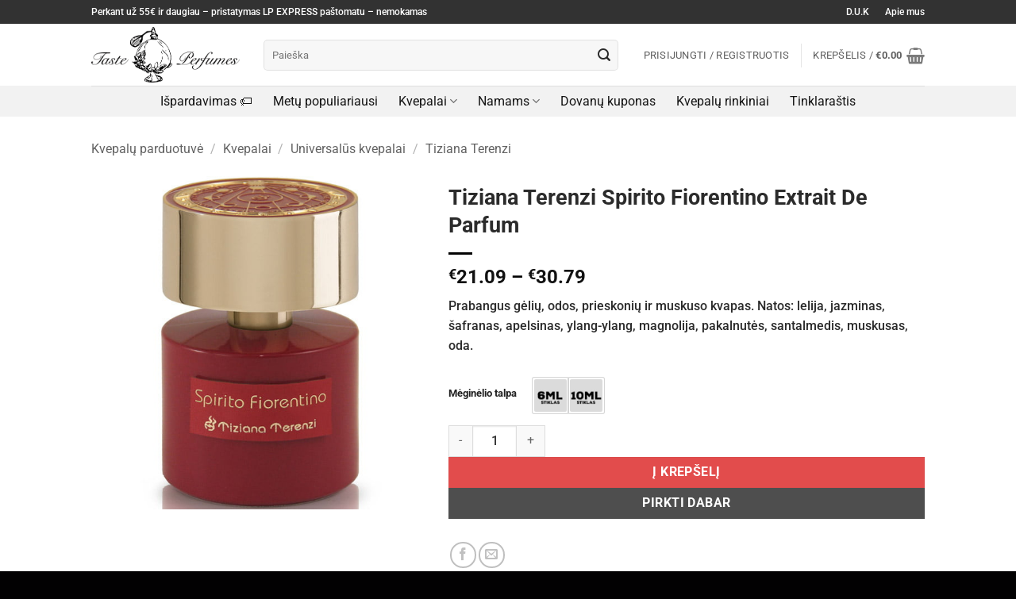

--- FILE ---
content_type: text/html; charset=UTF-8
request_url: https://tasteperfumes.com/kvepalai/tiziana-terenzi-spirito-fiorentino-edp/
body_size: 64793
content:
<!DOCTYPE html><html lang="lt-LT" prefix="og: https://ogp.me/ns#" class="loading-site no-js bg-fill"><head><meta charset="UTF-8" /><link rel="profile" href="https://gmpg.org/xfn/11" /><link rel="pingback" href="https://tasteperfumes.com/xmlrpc.php" /> <script type="text/javascript" data-pressidium-cc-no-block src="[data-uri]" defer></script> <script data-optimized="1" src="https://tasteperfumes.com/wp-content/litespeed/js/1/88933a2381eb26ced43e6e5f9231d2fe.js?ver=1d2fe" type="text/javascript" data-pressidium-cc-no-block defer data-deferred="1"></script> <script type="text/javascript" data-pressidium-cc-no-block src="[data-uri]" defer></script> <style id="pressidium-cc-styles">.pressidium-cc-theme {
                --cc-bg: #f9faff;
--cc-text: #112954;
--cc-btn-primary-bg: #3859d0;
--cc-btn-primary-text: #f9faff;
--cc-btn-primary-hover-bg: #1d2e38;
--cc-btn-primary-hover-text: #f9faff;
--cc-btn-secondary-bg: #dfe7f9;
--cc-btn-secondary-text: #112954;
--cc-btn-secondary-hover-bg: #c6d1ea;
--cc-btn-secondary-hover-text: #112954;
--cc-toggle-bg-off: #8fa8d6;
--cc-toggle-bg-on: #3859d0;
--cc-toggle-bg-readonly: #cbd8f1;
--cc-toggle-knob-bg: #fff;
--cc-toggle-knob-icon-color: #ecf2fa;
--cc-cookie-category-block-bg: #ebeff9;
--cc-cookie-category-block-bg-hover: #dbe5f9;
--cc-section-border: #f1f3f5;
--cc-block-text: #112954;
--cc-cookie-table-border: #e1e7f3;
--cc-overlay-bg: rgba(230, 235, 255, .85);
--cc-webkit-scrollbar-bg: #ebeff9;
--cc-webkit-scrollbar-bg-hover: #3859d0;
--cc-btn-floating-bg: #3859d0;
--cc-btn-floating-icon: #f9faff;
--cc-btn-floating-hover-bg: #1d2e38;
--cc-btn-floating-hover-icon: #f9faff;
            }</style> <script src="[data-uri]" defer></script>  <script data-cfasync="false" data-pagespeed-no-defer>var gtm4wp_datalayer_name = "dataLayer";
	var dataLayer = dataLayer || [];
	const gtm4wp_use_sku_instead = 0;
	const gtm4wp_currency = 'EUR';
	const gtm4wp_product_per_impression = 10;
	const gtm4wp_clear_ecommerce = true;
	const gtm4wp_datalayer_max_timeout = 2000;</script> <meta name="viewport" content="width=device-width, initial-scale=1" /><title>Taste Perfumes | Tiziana Terenzi Spirito Fiorentino Extrait De Parfum</title><meta name="description" content="Prabangus gėlių, odos, prieskonių ir muskuso kvapas. Natos: lelija, jazminas, šafranas, apelsinas, ylang-ylang, magnolija, pakalnutės, santalmedis, muskusas, oda."/><meta name="robots" content="follow, index, max-snippet:-1, max-video-preview:-1, max-image-preview:large"/><link rel="canonical" href="https://tasteperfumes.com/kvepalai/tiziana-terenzi-spirito-fiorentino-edp/" /><meta property="og:locale" content="lt_LT" /><meta property="og:type" content="product" /><meta property="og:title" content="Taste Perfumes | Tiziana Terenzi Spirito Fiorentino Extrait De Parfum" /><meta property="og:description" content="Prabangus gėlių, odos, prieskonių ir muskuso kvapas. Natos: lelija, jazminas, šafranas, apelsinas, ylang-ylang, magnolija, pakalnutės, santalmedis, muskusas, oda." /><meta property="og:url" content="https://tasteperfumes.com/kvepalai/tiziana-terenzi-spirito-fiorentino-edp/" /><meta property="og:site_name" content="Taste Perfumes" /><meta property="og:updated_time" content="2026-01-04T13:13:56+02:00" /><meta property="og:image" content="https://tasteperfumes.com/wp-content/uploads/Tiziana-Terenzi-Spirito-Fiorentino-EDP.jpg" /><meta property="og:image:secure_url" content="https://tasteperfumes.com/wp-content/uploads/Tiziana-Terenzi-Spirito-Fiorentino-EDP.jpg" /><meta property="og:image:width" content="600" /><meta property="og:image:height" content="600" /><meta property="og:image:alt" content="Tiziana Terenzi Spirito Fiorentino Extrait De Parfum" /><meta property="og:image:type" content="image/jpeg" /><meta property="product:brand" content="Tiziana Terenzi" /><meta name="twitter:card" content="summary_large_image" /><meta name="twitter:title" content="Taste Perfumes | Tiziana Terenzi Spirito Fiorentino Extrait De Parfum" /><meta name="twitter:description" content="Prabangus gėlių, odos, prieskonių ir muskuso kvapas. Natos: lelija, jazminas, šafranas, apelsinas, ylang-ylang, magnolija, pakalnutės, santalmedis, muskusas, oda." /><meta name="twitter:image" content="https://tasteperfumes.com/wp-content/uploads/Tiziana-Terenzi-Spirito-Fiorentino-EDP.jpg" /><meta name="twitter:label1" content="Price" /><meta name="twitter:data1" content="&euro;21.09 - &euro;30.79" /><meta name="twitter:label2" content="Availability" /><meta name="twitter:data2" content="Neturime" /> <script type="application/ld+json" class="rank-math-schema">{"@context":"https://schema.org","@graph":[{"@type":"Organization","@id":"https://tasteperfumes.com/#organization","name":"Taste Perfumes","url":"https://tasteperfumes.com","sameAs":["https://www.facebook.com/profile.php?id=100091330324916","https://www.instagram.com/tasteperfumes/"],"logo":{"@type":"ImageObject","@id":"https://tasteperfumes.com/#logo","url":"https://tasteperfumes.com/wp-content/uploads/TastePerfumes-400px.png","contentUrl":"https://tasteperfumes.com/wp-content/uploads/TastePerfumes-400px.png","caption":"Taste Perfumes","inLanguage":"lt-LT","width":"400","height":"150"}},{"@type":"WebSite","@id":"https://tasteperfumes.com/#website","url":"https://tasteperfumes.com","name":"Taste Perfumes","publisher":{"@id":"https://tasteperfumes.com/#organization"},"inLanguage":"lt-LT"},{"@type":"ImageObject","@id":"https://tasteperfumes.com/wp-content/uploads/Tiziana-Terenzi-Spirito-Fiorentino-EDP.jpg","url":"https://tasteperfumes.com/wp-content/uploads/Tiziana-Terenzi-Spirito-Fiorentino-EDP.jpg","width":"600","height":"600","inLanguage":"lt-LT"},{"@type":"ItemPage","@id":"https://tasteperfumes.com/kvepalai/tiziana-terenzi-spirito-fiorentino-edp/#webpage","url":"https://tasteperfumes.com/kvepalai/tiziana-terenzi-spirito-fiorentino-edp/","name":"Taste Perfumes | Tiziana Terenzi Spirito Fiorentino Extrait De Parfum","datePublished":"2020-02-20T12:23:33+02:00","dateModified":"2026-01-04T13:13:56+02:00","isPartOf":{"@id":"https://tasteperfumes.com/#website"},"primaryImageOfPage":{"@id":"https://tasteperfumes.com/wp-content/uploads/Tiziana-Terenzi-Spirito-Fiorentino-EDP.jpg"},"inLanguage":"lt-LT"},{"@type":"Product","brand":{"@type":"Brand","name":"Tiziana Terenzi"},"name":"Taste Perfumes | Tiziana Terenzi Spirito Fiorentino Extrait De Parfum","description":"Prabangus g\u0117li\u0173, odos, prieskoni\u0173 ir muskuso kvapas. Natos: lelija, jazminas, \u0161afranas, apelsinas, ylang-ylang, magnolija, pakalnut\u0117s, santalmedis, muskusas, oda.","category":"Kvepalai &gt; Universal\u016bs kvepalai &gt; Tiziana Terenzi","mainEntityOfPage":{"@id":"https://tasteperfumes.com/kvepalai/tiziana-terenzi-spirito-fiorentino-edp/#webpage"},"image":[{"@type":"ImageObject","url":"https://tasteperfumes.com/wp-content/uploads/Tiziana-Terenzi-Spirito-Fiorentino-EDP.jpg","height":"600","width":"600"}],"offers":{"@type":"AggregateOffer","lowPrice":"21.09","highPrice":"30.79","offerCount":"2","priceCurrency":"EUR","availability":"http://schema.org/OutOfStock","seller":{"@type":"Organization","@id":"https://tasteperfumes.com/","name":"Taste Perfumes","url":"https://tasteperfumes.com","logo":"https://tasteperfumes.com/wp-content/uploads/TastePerfumes-400px.png"},"url":"https://tasteperfumes.com/kvepalai/tiziana-terenzi-spirito-fiorentino-edp/"},"@id":"https://tasteperfumes.com/kvepalai/tiziana-terenzi-spirito-fiorentino-edp/#richSnippet"}]}</script>  <script type='application/javascript'  id='pys-version-script'>console.log('PixelYourSite Free version 11.1.5.2');</script> <link rel='dns-prefetch' href='//omnisnippet1.com' /><link rel='dns-prefetch' href='//capi-automation.s3.us-east-2.amazonaws.com' /><link rel='prefetch' href='https://tasteperfumes.com/wp-content/themes/flatsome/assets/js/flatsome.js?ver=e2eddd6c228105dac048' /><link rel='prefetch' href='https://tasteperfumes.com/wp-content/themes/flatsome/assets/js/chunk.slider.js?ver=3.20.4' /><link rel='prefetch' href='https://tasteperfumes.com/wp-content/themes/flatsome/assets/js/chunk.popups.js?ver=3.20.4' /><link rel='prefetch' href='https://tasteperfumes.com/wp-content/themes/flatsome/assets/js/chunk.tooltips.js?ver=3.20.4' /><link rel='prefetch' href='https://tasteperfumes.com/wp-content/themes/flatsome/assets/js/woocommerce.js?ver=1c9be63d628ff7c3ff4c' /><link rel="alternate" type="application/rss+xml" title="Taste Perfumes &raquo; Įrašų RSS srautas" href="https://tasteperfumes.com/feed/" /><link rel="alternate" type="application/rss+xml" title="Taste Perfumes &raquo; Komentarų RSS srautas" href="https://tasteperfumes.com/comments/feed/" /><link rel="alternate" type="application/rss+xml" title="Taste Perfumes &raquo; Įrašo „Tiziana Terenzi Spirito Fiorentino Extrait De Parfum“ komentarų RSS srautas" href="https://tasteperfumes.com/kvepalai/tiziana-terenzi-spirito-fiorentino-edp/feed/" /><link rel="alternate" title="oEmbed (JSON)" type="application/json+oembed" href="https://tasteperfumes.com/wp-json/oembed/1.0/embed?url=https%3A%2F%2Ftasteperfumes.com%2Fkvepalai%2Ftiziana-terenzi-spirito-fiorentino-edp%2F" /><link rel="alternate" title="oEmbed (XML)" type="text/xml+oembed" href="https://tasteperfumes.com/wp-json/oembed/1.0/embed?url=https%3A%2F%2Ftasteperfumes.com%2Fkvepalai%2Ftiziana-terenzi-spirito-fiorentino-edp%2F&#038;format=xml" /><style id='wp-img-auto-sizes-contain-inline-css' type='text/css'>img:is([sizes=auto i],[sizes^="auto," i]){contain-intrinsic-size:3000px 1500px}
/*# sourceURL=wp-img-auto-sizes-contain-inline-css */</style><style id="litespeed-ccss">.pressidium-cc-theme{--cc-bg:#f9faff;--cc-text:#112954;--cc-btn-primary-bg:#3859d0;--cc-btn-primary-text:#f9faff;--cc-btn-primary-hover-bg:#1d2e38;--cc-btn-primary-hover-text:#f9faff;--cc-btn-secondary-bg:#dfe7f9;--cc-btn-secondary-text:#112954;--cc-btn-secondary-hover-bg:#c6d1ea;--cc-btn-secondary-hover-text:#112954;--cc-toggle-bg-off:#8fa8d6;--cc-toggle-bg-on:#3859d0;--cc-toggle-bg-readonly:#cbd8f1;--cc-toggle-knob-bg:#fff;--cc-toggle-knob-icon-color:#ecf2fa;--cc-cookie-category-block-bg:#ebeff9;--cc-cookie-category-block-bg-hover:#dbe5f9;--cc-section-border:#f1f3f5;--cc-block-text:#112954;--cc-cookie-table-border:#e1e7f3;--cc-overlay-bg:rgba(230, 235, 255, .85);--cc-webkit-scrollbar-bg:#ebeff9;--cc-webkit-scrollbar-bg-hover:#3859d0;--cc-btn-floating-bg:#3859d0;--cc-btn-floating-icon:#f9faff;--cc-btn-floating-hover-bg:#1d2e38;--cc-btn-floating-hover-icon:#f9faff}img:is([sizes="auto"i],[sizes^="auto,"i]){contain-intrinsic-size:3000px 1500px}.product-icon{position:relative!important;display:inline-block!important}.aroma-icons.product{display:flex;flex-wrap:nowrap;justify-content:flex-start;align-items:center;gap:15px;padding-bottom:7px}.aroma-icons .product-icon{margin-left:0!important;margin-right:0!important}button.filter.button{background-color:#666;border-radius:99px;font-size:0.85em!important;height:2px!important}form li{margin-left:0}#contact-form-button{background-color:#f4f4f4;color:#292929;outline:2px solid #aeaeae;padding:0 10px;border-radius:5px;font-size:15px;margin-bottom:1.3em}:root{--cc-font-family:-apple-system,BlinkMacSystemFont,"Segoe UI",Roboto,Helvetica,Arial,sans-serif,"Apple Color Emoji","Segoe UI Emoji","Segoe UI Symbol";--cc-font-size:16px;--cc-bg:#fff;--cc-z-index:2147483647;--cc-text:#2d4156;--cc-border-radius:.45rem;--cc-btn-primary-bg:#2d4156;--cc-btn-primary-text:var(--cc-bg);--cc-btn-primary-hover-bg:#1d2e38;--cc-btn-primary-hover-text:var(--cc-btn-primary-text);--cc-btn-secondary-bg:#eaeff2;--cc-btn-secondary-text:var(--cc-text);--cc-btn-secondary-hover-bg:#d8e0e6;--cc-btn-secondary-hover-text:var(--cc-btn-secondary-text);--cc-btn-border-radius:0.375rem;--cc-toggle-bg-off:#919ea6;--cc-toggle-bg-on:var(--cc-btn-primary-bg);--cc-toggle-bg-readonly:#d5dee2;--cc-toggle-knob-bg:#fff;--cc-toggle-knob-icon-color:#ecf2fa;--cc-block-text:var(--cc-text);--cc-cookie-category-block-bg:#f0f4f7;--cc-cookie-category-block-bg-hover:#e9eff4;--cc-section-border:#f1f3f5;--cc-cookie-table-border:#e9edf2;--cc-overlay-bg:#040608;--cc-overlay-opacity:.85;--cc-consent-modal-box-shadow:0 0.625rem 1.875rem rgba(2,2,3,.28);--cc-webkit-scrollbar-bg:#cfd5db;--cc-webkit-scrollbar-bg-hover:#9199a0;--cc-btn-floating-bg:#2d4156;--cc-btn-floating-icon:var(--cc-bg);--cc-btn-floating-hover-bg:#1d2e38;--cc-btn-floating-hover-icon:var(--cc-btn-floating-icon)}.ux-swatch{align-items:center;box-shadow:0 0 0 1px #d5d5d5;display:flex;justify-content:center;position:relative;white-space:nowrap}.ux-swatch--image{height:var(--swatch-size-medium);padding:2px;width:var(--swatch-size-medium)}.ux-swatch--image .ux-swatch__text{display:none}.ux-swatches{--swatch-size-x-small:15px;--swatch-size-small:20px;--swatch-size-medium:30px;--swatch-size-large:45px;--swatch-size-x-large:70px;align-items:center;display:flex;flex-wrap:wrap;gap:10px;margin:5px 0}.ux-swatches--rounded *{border-radius:2px}.ux-swatches--large .ux-swatch--image{height:var(--swatch-size-large);width:var(--swatch-size-large)}html{-ms-text-size-adjust:100%;-webkit-text-size-adjust:100%;font-family:sans-serif}body{margin:0}aside,header,main,nav{display:block}a{background-color:#fff0}strong{font-weight:inherit;font-weight:bolder}img{border-style:none}svg:not(:root){overflow:hidden}button,input,select,textarea{font:inherit}button,input,select{overflow:visible}button,select{text-transform:none}[type=submit],button,html [type=button]{-webkit-appearance:button}button::-moz-focus-inner,input::-moz-focus-inner{border:0;padding:0}button:-moz-focusring,input:-moz-focusring{outline:1px dotted ButtonText}fieldset{border:1px solid silver;margin:0 2px;padding:.35em .625em .75em}legend{box-sizing:border-box;color:inherit;display:table;max-width:100%;padding:0;white-space:normal}textarea{overflow:auto}[type=checkbox]{box-sizing:border-box;padding:0}[type=number]::-webkit-inner-spin-button,[type=number]::-webkit-outer-spin-button{height:auto}[type=search]{-webkit-appearance:textfield}[type=search]::-webkit-search-cancel-button,[type=search]::-webkit-search-decoration{-webkit-appearance:none}*,:after,:before,html{box-sizing:border-box}html{background-attachment:fixed}body{-webkit-font-smoothing:antialiased;-moz-osx-font-smoothing:grayscale;color:#777}img{display:inline-block;height:auto;max-width:100%;vertical-align:middle}a,button,input{touch-action:manipulation}.col{margin:0;padding:0 15px 30px;position:relative;width:100%}.col-fit{flex:1}@media screen and (max-width:849px){.col{padding-bottom:30px}}@media screen and (min-width:850px){.large-5{flex-basis:41.6666666667%;max-width:41.6666666667%}}.container,.row{margin-left:auto;margin-right:auto;width:100%}.container{padding-left:15px;padding-right:15px}.container,.row{max-width:1080px}.flex-row{align-items:center;display:flex;flex-flow:row nowrap;justify-content:space-between;width:100%}.flex-row-col{display:flex;flex-direction:column;justify-content:flex-start}.text-center .flex-row{justify-content:center}.header .flex-row{height:100%}.flex-col{max-height:100%}.flex-grow{-ms-flex-negative:1;-ms-flex-preferred-size:auto!important;flex:1}.flex-center{margin:0 auto}.flex-left{margin-right:auto}.flex-right{margin-left:auto}@media (max-width:849px){.medium-flex-wrap{flex-flow:column wrap}.medium-flex-wrap .flex-col{flex-grow:0;padding-bottom:5px;padding-top:5px;width:100%}}@media (-ms-high-contrast:none){.nav>li>a>i{top:-1px}}.row{display:flex;flex-flow:row wrap;width:100%}.row>div:not(.col):not([class^=col-]):not([class*=" col-"]){width:100%!important}.nav-dropdown{background-color:#fff;color:#777;display:table;left:-99999px;margin:0;max-height:0;min-width:260px;opacity:0;padding:20px 0;position:absolute;text-align:left;visibility:hidden;z-index:9}.nav-dropdown:after{clear:both;content:"";display:block;height:0;visibility:hidden}.nav-dropdown li{display:block;margin:0;vertical-align:top}.nav-dropdown li ul{margin:0;padding:0}.nav-column li>a,.nav-dropdown>li>a{display:block;line-height:1.3;padding:10px 20px;width:auto}.nav-column>li:last-child:not(.nav-dropdown-col)>a,.nav-dropdown>li:last-child:not(.nav-dropdown-col)>a{border-bottom:0!important}.dropdown-uppercase.nav-dropdown .nav-column>li>a,.nav-dropdown.dropdown-uppercase>li>a{font-size:.85em;text-transform:uppercase}.nav-dropdown>li.nav-dropdown-col{display:table-cell;min-width:160px;text-align:left;white-space:nowrap;width:160px}.nav-dropdown>li.nav-dropdown-col:not(:last-child){border-right:1px solid #fff0}.nav-dropdown .menu-item-has-children>a,.nav-dropdown .nav-dropdown-col>a{color:#000;font-size:.8em;font-weight:bolder;text-transform:uppercase}.nav-dropdown-default .nav-column li>a,.nav-dropdown.nav-dropdown-default>li>a{border-bottom:1px solid #ececec;margin:0 10px;padding-left:0;padding-right:0}.nav-dropdown-default{padding:20px}.nav-dropdown-has-arrow li.has-dropdown:after,.nav-dropdown-has-arrow li.has-dropdown:before{border:solid #fff0;bottom:-2px;content:"";height:0;left:50%;opacity:0;position:absolute;width:0;z-index:10}.nav-dropdown-has-arrow li.has-dropdown:after{border-color:#fff0 #fff0 #fff;border-width:8px;margin-left:-8px}.nav-dropdown-has-arrow li.has-dropdown:before{border-width:11px;margin-left:-11px;z-index:-999}.nav-dropdown-has-shadow .nav-dropdown{box-shadow:1px 1px 15px rgb(0 0 0/.15)}.nav-dropdown-has-arrow.nav-dropdown-has-border li.has-dropdown:before{border-bottom-color:#ddd}.nav-dropdown-has-border .nav-dropdown{border:2px solid #ddd}.nav p{margin:0;padding-bottom:0}.nav,.nav ul:not(.nav-dropdown){margin:0;padding:0}.nav{align-items:center;display:flex;flex-flow:row wrap;width:100%}.nav,.nav>li{position:relative}.nav>li{display:inline-block;list-style:none;margin:0 7px;padding:0}.nav>li>a{align-items:center;display:inline-flex;flex-wrap:wrap;padding:10px 0}.nav.nav-small>li>a{font-weight:400;padding-bottom:5px;padding-top:5px;vertical-align:top}.nav-small.nav>li.html{font-size:.75em}.nav-center{justify-content:center}.nav-left{justify-content:flex-start}.nav-right{justify-content:flex-end}@media (max-width:849px){.medium-nav-center{justify-content:center}}.nav-column>li>a,.nav-dropdown>li>a,.nav>li>a{color:hsl(0 0% 40%/.85)}.nav-column>li>a,.nav-dropdown>li>a{display:block}.nav li:first-child{margin-left:0!important}.nav li:last-child{margin-right:0!important}.nav-uppercase>li>a{font-weight:bolder;letter-spacing:.02em;text-transform:uppercase}li.html form,li.html input{margin:0}.nav-line-bottom>li>a:before{background-color:var(--fs-color-primary);content:" ";height:3px;left:50%;opacity:0;position:absolute;top:0;transform:translateX(-50%);width:100%}.nav-line-bottom>li:after,.nav-line-bottom>li:before{display:none}.nav-line-bottom>li>a:before{bottom:0;top:auto}.nav.nav-vertical{flex-flow:column}.nav.nav-vertical li{list-style:none;margin:0;width:100%}.nav-vertical li li{font-size:1em;padding-left:.5em}.nav-vertical>li{align-items:center;display:flex;flex-flow:row wrap}.nav-vertical>li ul{width:100%}.nav-vertical li li.menu-item-has-children{margin-bottom:1em}.nav-vertical li li.menu-item-has-children:not(:first-child){margin-top:1em}.nav-vertical>li>a,.nav-vertical>li>ul>li a{align-items:center;display:flex;flex-grow:1;width:auto}.nav-vertical li li.menu-item-has-children>a{color:#000;font-size:.8em;font-weight:bolder;text-transform:uppercase}.nav-vertical>li.html{padding-bottom:1em;padding-top:1em}.nav-vertical>li>ul li a{color:#666}.nav-vertical>li>ul{margin:0 0 2em;padding-left:1em}.nav .children{left:-99999px;opacity:0;position:fixed;transform:translateX(-10px)}@media (prefers-reduced-motion){.nav .children{opacity:1;transform:none}}.nav-sidebar.nav-vertical>li+li{border-top:1px solid #ececec}.nav-vertical>li+li{border-top:1px solid #ececec}.badge-container{margin:30px 0 0}.button,button,input[type=button]{background-color:#fff0;border:1px solid #fff0;border-radius:0;box-sizing:border-box;color:currentColor;display:inline-block;font-size:.97em;font-weight:bolder;letter-spacing:.03em;line-height:2.4em;margin-right:1em;margin-top:0;max-width:100%;min-height:2.5em;padding:0 1.2em;position:relative;text-align:center;text-decoration:none;text-rendering:optimizeLegibility;text-shadow:none;text-transform:uppercase;vertical-align:middle}.button.is-outline{line-height:2.19em}.button,input[type=button].button{background-color:var(--fs-color-primary);border-color:rgb(0 0 0/.05);color:#fff}.button.is-outline{background-color:#fff0;border:2px solid}.is-form,input[type=button].is-form{background-color:#f9f9f9;border:1px solid #ddd;color:#666;font-weight:400;overflow:hidden;position:relative;text-shadow:1px 1px 1px #fff;text-transform:none}.dark .button{color:#fff}.is-outline{color:silver}.primary{background-color:var(--fs-color-primary)}.button.alt,.secondary{background-color:var(--fs-color-secondary)}.text-center .button:first-of-type{margin-left:0!important}.text-center .button:last-of-type{margin-right:0!important}.flex-col .button,.flex-col button,.flex-col input{margin-bottom:0}.is-divider{background-color:rgb(0 0 0/.1);display:block;height:3px;margin:1em 0;max-width:30px;width:100%}.widget .is-divider{margin-top:.66em}form{margin-bottom:0}input[type=email],input[type=number],input[type=search],input[type=text],select,textarea{background-color:#fff;border:1px solid #ddd;border-radius:0;box-shadow:inset 0 1px 2px rgb(0 0 0/.1);box-sizing:border-box;color:#333;font-size:.97em;height:2.507em;max-width:100%;padding:0 .75em;vertical-align:middle;width:100%}@media (max-width:849px){input[type=email],input[type=number],input[type=search],input[type=text],select,textarea{font-size:1rem}}input[type=email],input[type=number],input[type=search],input[type=text],textarea{-webkit-appearance:none;-moz-appearance:none;appearance:none}textarea{min-height:120px;padding-top:.7em}label,legend{display:block;font-size:.9em;font-weight:700;margin-bottom:.4em}legend{border-bottom:1px solid #f1f1f1;font-size:1em;font-weight:700;margin:30px 0 15px;padding-bottom:10px;text-transform:uppercase;width:100%}fieldset{border-width:0;padding:0}input[type=checkbox]{display:inline;font-size:16px;margin-right:10px}select{-webkit-appearance:none;-moz-appearance:none;background-color:#fff;background-image:url(data:image/svg+xml;charset=utf8,\ %3Csvg\ xmlns=\'http://www.w3.org/2000/svg\'\ width=\'24\'\ height=\'24\'\ viewBox=\'0\ 0\ 24\ 24\'\ fill=\'none\'\ stroke=\'%23333\'\ stroke-width=\'2\'\ stroke-linecap=\'round\'\ stroke-linejoin=\'round\'\ class=\'feather\ feather-chevron-down\'%3E%3Cpolyline\ points=\'6\ 9\ 12\ 15\ 18\ 9\'%3E%3C/polyline%3E%3C/svg%3E);background-position:right .45em top 50%;background-repeat:no-repeat;background-size:auto 16px;border-radius:0;box-shadow:inset 0-1.4em 1em 0 rgb(0 0 0/.02);display:block;padding-right:1.4em}@media (-ms-high-contrast:none),screen and (-ms-high-contrast:active){select::-ms-expand{display:none}}.form-flat input:not([type=submit]){background-color:rgb(0 0 0/.03);border-color:rgb(0 0 0/.09);border-radius:99px;box-shadow:none;color:currentColor!important}.form-flat button,.form-flat input{border-radius:99px}.form-flat .flex-row .flex-col{padding-right:4px}.dark .form-flat input:not([type=submit]){background-color:hsl(0 0% 100%/.2)!important;border-color:hsl(0 0% 100%/.09);color:#fff}.dark .form-flat input::-webkit-input-placeholder{color:#fff}.form-flat .button.icon{background-color:transparent!important;border-color:transparent!important;box-shadow:none;color:currentColor!important}i[class^=icon-]{speak:none!important;display:inline-block;font-display:block;font-family:fl-icons!important;font-style:normal!important;font-variant:normal!important;font-weight:400!important;line-height:1.2;margin:0;padding:0;position:relative;text-transform:none!important}.button i,button i{top:-1.5px;vertical-align:middle}.button.icon{display:inline-block;margin-left:.12em;margin-right:.12em;min-width:2.5em;padding-left:.6em;padding-right:.6em}.button.icon i{font-size:1.2em}.button.icon.circle{padding-left:0;padding-right:0}.button.icon.circle>i{margin:0 8px}.button.icon.circle>i:only-child{margin:0}.nav>li>a>i{font-size:20px;vertical-align:middle}.nav>li>a>span+i{margin-left:5px}.nav>li>a>i.icon-search{font-size:1.2em}.nav>li>a>i.icon-menu{font-size:1.9em}.nav>li.has-icon>a>i{min-width:1em}.has-dropdown .icon-angle-down{font-size:16px;margin-left:.2em;opacity:.6}[data-icon-label]{position:relative}[data-icon-label="0"]:after{display:none}[data-icon-label]:after{background-color:var(--fs-color-secondary);border-radius:99px;box-shadow:1px 1px 3px 0 rgb(0 0 0/.3);color:#fff;content:attr(data-icon-label);font-family:Arial,Sans-serif!important;font-size:11px;font-style:normal;font-weight:bolder;height:17px;letter-spacing:-.5px;line-height:17px;min-width:17px;opacity:.9;padding-left:2px;padding-right:2px;position:absolute;right:-10px;text-align:center;top:-10px;z-index:1}img{opacity:1}.image-tools{padding:10px;position:absolute}.image-tools.bottom.left{padding-right:0;padding-top:0}.image-tools.top.right{padding-bottom:0;padding-left:0}@media only screen and (max-device-width:1024px){.image-tools{opacity:1!important;padding:5px}}.mfp-hide{display:none!important}table{border-color:#ececec;border-spacing:0;margin-bottom:1em;width:100%}td,th{border-bottom:1px solid #ececec;font-size:.9em;line-height:1.3;padding:.5em;text-align:left}td{color:#666}th:first-child{padding-left:0}td:last-child{padding-right:0}td select{margin:.5em 0}label{color:#222}.slider{position:relative;scrollbar-width:none}.slider:not(.flickity-enabled){-ms-overflow-style:-ms-autohiding-scrollbar;overflow-x:scroll;overflow-y:hidden;white-space:nowrap;width:auto}.slider::-webkit-scrollbar{height:0!important;width:0!important}.slider:not(.flickity-enabled)>*{display:inline-block!important;vertical-align:top;white-space:normal!important}.slider>div:not(.col){width:100%}a{color:var(--fs-experimental-link-color);text-decoration:none}ul{list-style:disc}ul{margin-top:0;padding:0}ul ul{margin:1.5em 0 1.5em 3em}li{margin-bottom:.6em}.button,button,fieldset,input,select,textarea{margin-bottom:1em}form,p,ul{margin-bottom:1.3em}form p{margin-bottom:.5em}body{line-height:1.6}h1{color:#555;margin-bottom:.5em;margin-top:0;text-rendering:optimizeSpeed;width:100%}h1{font-size:1.7em}h1{line-height:1.3}@media (max-width:549px){h1{font-size:1.4em}}p{margin-top:0}.uppercase,span.widget-title,th{letter-spacing:.05em;line-height:1.05;text-transform:uppercase}span.widget-title{font-size:1em;font-weight:600}.is-normal{font-weight:400}.uppercase{line-height:1.2;text-transform:uppercase}.is-larger{font-size:1.3em}.is-large{font-size:1.15em}.is-small{font-size:.8em}@media (max-width:549px){.is-larger{font-size:1.2em}.is-large{font-size:1em}}.nav>li>a{font-size:.8em}.nav>li.html{font-size:.85em}.nav-size-large>li>a{font-size:1em}.nav-spacing-xlarge>li{margin:0 13px}.container:after,.row:after{clear:both;content:"";display:table}@media (min-width:850px){.show-for-medium{display:none!important}}@media (max-width:849px){.hide-for-medium{display:none!important}.medium-text-center{float:none!important;text-align:center!important;width:100%!important}}.full-width{display:block;max-width:100%!important;padding-left:0!important;padding-right:0!important;width:100%!important}.mb-0{margin-bottom:0!important}.mb-half{margin-bottom:15px}.ml-half{margin-left:15px}.mb-half:last-child{margin-bottom:0}.pb{padding-bottom:30px}.pt{padding-top:30px}.inner-padding{padding:30px}.text-left{text-align:left}.text-center{text-align:center}.text-center .is-divider,.text-center>div{margin-left:auto;margin-right:auto}.text-left .is-divider{margin-left:0;margin-right:auto}.relative{position:relative!important}.absolute{position:absolute!important}.top{top:0}.right{right:0}.left{left:0}.bottom,.fill{bottom:0}.fill{height:100%;left:0;margin:0!important;padding:0!important;position:absolute;right:0;top:0}.bg-fill{background-position:50% 50%;background-repeat:no-repeat!important;background-size:cover!important}.circle{border-radius:999px!important;-o-object-fit:cover;object-fit:cover}.hidden{display:none!important;visibility:hidden!important}.z-1{z-index:21}.z-3{z-index:23}.z-top{z-index:9995}.flex{display:flex}.no-scrollbar{-ms-overflow-style:-ms-autohiding-scrollbar;scrollbar-width:none}.no-scrollbar::-webkit-scrollbar{height:0!important;width:0!important}.screen-reader-text{clip:rect(1px,1px,1px,1px);height:1px;overflow:hidden;position:absolute!important;width:1px}.show-on-hover{filter:blur(0);opacity:0}.dark{color:#f1f1f1}.dark label{color:#fff}.nav-dark .nav>li>a{color:hsl(0 0% 100%/.8)}.nav-dark .nav>li.html{color:#fff}:root{--flatsome-scroll-padding-top:calc(var(--flatsome--header--sticky-height, 0px) + var(--wp-admin--admin-bar--height, 0px))}html{overflow-x:hidden;scroll-padding-top:var(--flatsome-scroll-padding-top)}@supports (overflow:clip){body{overflow-x:clip}}#main,#wrapper{background-color:#fff;position:relative}.header,.header-wrapper{background-position:50%0;background-size:cover;position:relative;width:100%;z-index:1001}.header-bg-color{background-color:hsl(0 0% 100%/.9)}.header-bottom,.header-top{align-items:center;display:flex;flex-wrap:no-wrap}.header-bg-color,.header-bg-image{background-position:50%0}.header-top{background-color:var(--fs-color-primary);min-height:20px;position:relative;z-index:11}.header-main{position:relative;z-index:10}.header-bottom{min-height:35px;position:relative;z-index:9}.top-divider{border-top:1px solid;margin-bottom:-1px;opacity:.1}.nav>li.header-divider{border-left:1px solid rgb(0 0 0/.1);height:30px;margin:0 7.5px;position:relative;vertical-align:middle}.widget{margin-bottom:1.5em}.widget ul{margin:0}.widget li{list-style:none}.widget>ul>li{list-style:none;margin:0;text-align:left}.widget>ul>li li{list-style:none}.widget>ul>li>a{display:inline-block;flex:1;padding:6px 0}.widget>ul>li:before{display:inline-block;font-family:fl-icons;margin-right:6px;opacity:.6}.widget>ul>li li>a{display:inline-block;font-size:.9em;padding:3px 0}.widget>ul>li+li{border-top:1px solid #ececec}.widget>ul>li ul{border-left:1px solid #ddd;display:none;margin:0 0 10px 3px;padding-left:15px;width:100%}.widget>ul>li ul li{border:0;margin:0}.widget .current-cat-parent>ul{display:block}.widget .current-cat>a{color:#000;font-weight:bolder}.breadcrumbs{color:#222;font-weight:700;letter-spacing:0;padding:0}.breadcrumbs .divider{font-weight:300;margin:0 .3em;opacity:.35;position:relative;top:0}.breadcrumbs a{color:hsl(0 0% 40%/.7);font-weight:400}.breadcrumbs a:first-of-type{margin-left:0}@media (min-width:850px){.comment-form>p{padding:0 15px;width:100%}}html{background-color:#5b5b5b}.logo{line-height:1;margin:0}.logo a{color:var(--fs-color-primary);display:block;font-size:32px;font-weight:bolder;margin:0;text-decoration:none;text-transform:uppercase}.logo img{display:block;width:auto}.header-logo-dark{display:none!important}.logo-left .logo{margin-left:0;margin-right:30px}@media screen and (max-width:849px){.header-inner .nav{flex-wrap:nowrap}.medium-logo-center .flex-left{flex:1 1 0%;order:1}.medium-logo-center .logo{margin:0 15px;order:2;text-align:center}.medium-logo-center .logo img{margin:0 auto}.medium-logo-center .flex-right{flex:1 1 0%;order:3}}.page-title{position:relative}.page-title-inner{min-height:60px;padding-top:20px;position:relative}.sidebar-menu .search-form{display:block!important}.searchform-wrapper form{margin-bottom:0}.sidebar-menu .search-form{padding:5px 0;width:100%}.searchform{position:relative}.searchform .button.icon{margin:0}.searchform .button.icon i{font-size:1.2em}.searchform-wrapper{width:100%}.searchform-wrapper.form-flat .flex-col:last-of-type{margin-left:-2.9em}@media (max-width:849px){.searchform-wrapper{font-size:1rem}}.header .search-form .live-search-results{background-color:hsl(0 0% 100%/.95);box-shadow:0 0 10px 0 rgb(0 0 0/.1);color:#111;left:0;position:absolute;right:0;text-align:left;top:105%}#search-lightbox{font-size:1.5em;margin:0 auto;max-width:600px}.icon-user:before{content:""}.icon-menu:before{content:""}.icon-shopping-basket:before{content:""}.icon-angle-down:before{content:""}.icon-envelop:before{content:""}.icon-facebook:before{content:""}.icon-search:before{content:""}.social-icons{color:#999;display:inline-block;font-size:.85em;vertical-align:middle}.social-icons i{min-width:1em}.widget_product_categories>ul>li{align-items:center;display:flex;flex-flow:row wrap}.woocommerce-product-gallery .woocommerce-product-gallery__wrapper{margin:0}.price{line-height:1}.product-info .price{font-size:1.5em;font-weight:bolder;margin:.5em 0}.price-wrapper .price{display:block}span.amount{color:#111;font-weight:700;white-space:nowrap}.header-cart-title span.amount{color:currentColor}.product-main{padding:40px 0}.page-title:not(.featured-title)+main .product-main{padding-top:15px}.product-info{padding-top:10px}.product-summary .woocommerce-Price-currencySymbol{display:inline-block;font-size:.75em;vertical-align:top}.product-summary .variations_button{padding:.5em 0}.woocommerce-variation-add-to-cart,form.cart{display:flex;flex-wrap:wrap;gap:1em;width:100%}.woocommerce-variation-add-to-cart>*,form.cart>*{flex:1 1 100%;margin:0}.woocommerce-variation-add-to-cart :where(.ux-quantity,.single_add_to_cart_button,.ux-buy-now-button),form.cart :where(.ux-quantity,.single_add_to_cart_button,.ux-buy-now-button){flex:0 0 auto}.product-gallery{padding-bottom:0!important}.product-gallery-slider img{width:100%}.quantity{display:inline-flex;opacity:1;vertical-align:top;white-space:nowrap}.quantity .button.minus{border-bottom-right-radius:0!important;border-right:0!important;border-top-right-radius:0!important}.quantity .button.plus{border-bottom-left-radius:0!important;border-left:0!important;border-top-left-radius:0!important}.quantity .minus,.quantity .plus{padding-left:.5em;padding-right:.5em}.quantity input{display:inline-block;margin:0;padding-left:0;padding-right:0;vertical-align:top}.quantity input[type=number]{-webkit-appearance:textfield;-moz-appearance:textfield;appearance:textfield;border-radius:0!important;font-size:1em;max-width:2.5em;text-align:center;width:2.5em}@media (max-width:549px){.quantity input[type=number]{width:2em}}.quantity input[type=number]::-webkit-inner-spin-button,.quantity input[type=number]::-webkit-outer-spin-button{-webkit-appearance:none;margin:0}.woocommerce-mini-cart__empty-message{text-align:center}.cart-popup-title>span{display:block;font-size:1.125em}.cart-popup-inner{display:flex;flex-direction:column;padding-bottom:0}.cart-popup-inner>:last-child{margin-bottom:30px}.cart-popup-inner .widget_shopping_cart{margin-bottom:0}.cart-popup-inner .widget_shopping_cart,.cart-popup-inner .widget_shopping_cart_content{display:flex;flex:1;flex-direction:column}@media (min-height:500px){.cart-popup-inner--sticky{min-height:calc(100vh - var(--wp-admin--admin-bar--height, 0px))}}.ux-mini-cart-empty{gap:30px;padding:15px 0}.ux-mini-cart-empty .woocommerce-mini-cart__empty-message{margin-bottom:0}table.variations .label{padding-right:20px}table.variations label{white-space:nowrap}table.variations .value{width:100%}.variations{position:relative}.variations td,.variations th{border:0;letter-spacing:normal;padding:.2em 0;text-transform:none;vertical-align:middle}.variations .reset_variations{bottom:95%;color:currentColor;font-size:11px;opacity:.6;position:absolute;right:0;text-transform:uppercase}:root{--primary-color:#020202;--fs-color-primary:#020202;--fs-color-secondary:rgba(206,155,92,0.81);--fs-color-success:#33cc00;--fs-color-alert:#ff1a1a;--fs-experimental-link-color:#020202;--fs-experimental-link-color-hover:#6d6d6d}.header-main{height:78px}#logo img{max-height:78px}#logo{width:187px}#logo img{padding:3px 0}.header-bottom{min-height:10px}.header-top{min-height:26px}.search-form{width:94%}.header-bg-color{background-color:#fff}.header-bottom{background-color:#f2f2f2}.top-bar-nav>li>a{line-height:16px}.header-main .nav>li>a{line-height:16px}.header-wrapper:not(.stuck) .header-main .header-nav{margin-top:1px}.header-bottom-nav>li>a{line-height:16px}@media (max-width:549px){.header-main{height:80px}#logo img{max-height:80px}}.nav-dropdown-has-arrow.nav-dropdown-has-border li.has-dropdown:before{border-bottom-color:#f2f2f2}.nav .nav-dropdown{border-color:#f2f2f2}.nav-dropdown{border-radius:3px}.nav-dropdown{font-size:100%}.header-top{background-color:rgb(17 17 17/.86)!important}body{color:#2B2B2B}h1,.heading-font{color:#2B2B2B}body{font-size:100%}@media screen and (max-width:549px){body{font-size:100%}}body{font-family:Roboto,sans-serif}body{font-weight:500;font-style:normal}.nav>li>a{font-family:Roboto,sans-serif}.nav>li>a{font-weight:400;font-style:normal}h1,.heading-font{font-family:Roboto,sans-serif}h1,.heading-font{font-weight:700;font-style:normal}.header:not(.transparent) .header-bottom-nav.nav>li>a{color:#141414}.is-divider{background-color:#020202}[data-icon-label]:after,.single_add_to_cart_button.button{background-color:#d60000!important}input[type="button"],button:not(.icon),.button:not(.icon){border-radius:8!important}.header-main .nav>li>a>i:not(.icon-angle-down){color:#7A7A7A!important}html{background-color:#020102}th.label{border:0!important}a.top-bar-text{font-size:12px!important;font-weight:500!important;padding-bottom:7px!important;padding-top:7px!important;color:white!important}.html_topbar_right{font-size:12px!important}.search-field{border-radius:5px!important;height:2.9em!important}th.label{padding-right:10px}.button.icon.circle>i:only-child{padding-top:1px!important}.breadcrumbs{font-size:1em!important}.ux-swatches{gap:15px}.product-icon{position:relative!important;display:inline-block!important}.aroma-icons.product{display:flex;flex-wrap:nowrap;justify-content:flex-start;align-items:center;gap:15px;padding-bottom:7px}.aroma-icons .product-icon{margin-left:0!important;margin-right:0!important}button.filter.button{background-color:#666;border-radius:99px;font-size:.85em!important;height:2px!important}.list .sub-menu{max-height:220px;overflow-y:scroll}.menu-item-has-children{padding-right:10px;padding-left:10px}.label{min-width:50px}.dark .form-flat input:not([type=submit]){background-color:hsl(0deg 0% 24.88%/74%)!important;border-color:hsl(0deg 0% 100%/40%)!important;border-width:2px!important}@media screen and (max-width:850px){div#top-bar{padding:5px;text-align:center}div#top-bar li{font-size:11px!important}}.breadcrumbs a{color:#636363}ul.header-nav span{color:hsl(0deg 0% 37.48%)}.ux-quantity .ux-quantity__button{padding-left:.8em;padding-right:.8em}.quantity input[type=number]{width:3.5em;max-width:3.5em}form.fluent_form_1 .wpf_has_custom_css.ff-btn-submit{background-color:rgb(162 103 68);border-color:rgb(162 103 68);color:#fff;border-radius:8px;min-width:100%}.screen-reader-text{clip:rect(1px,1px,1px,1px);word-wrap:normal!important;border:0;clip-path:inset(50%);height:1px;margin:-1px;overflow:hidden;overflow-wrap:normal!important;padding:0;position:absolute!important;width:1px}.fluentform *{box-sizing:border-box}.fluentform .ff-el-group:after,.fluentform .ff-el-group:before{content:" ";display:table}.fluentform .ff-el-group:after{clear:both}.fluentform .ff-el-group{margin-bottom:20px}.fluentform .ff-el-group.ff-el-form-top .ff-el-input--label{display:block;float:none;text-align:left}.fluentform .ff-el-group.ff-el-form-top .ff-el-input--content{margin-bottom:0;margin-left:auto}.fluentform .ff-el-input--label{display:inline-block;margin-bottom:5px;position:relative}.fluentform .ff-el-input--label.ff-el-is-required.asterisk-right label:after{color:var(--fluentform-danger);content:" *";margin-left:3px}.fluentform .ff-el-form-control{display:block;width:100%}.fluentform textarea{max-width:100%}.fluentform .ff-text-center{text-align:center}.fluentform .ff-el-form-control::-moz-placeholder{color:#868e96;opacity:1}.ff-errors-in-stack{display:none;margin-top:15px}.fluentform .ff-el-group.ff-hpsf-container{display:none!important;position:absolute!important;transform:translateX(1000%)!important}:root{--fluentform-primary:#1a7efb;--fluentform-secondary:#606266;--fluentform-danger:#f56c6c;--fluentform-border-color:#dadbdd;--fluentform-border-radius:7px;--fluentform-input-select-height:auto}.ff-default .ff_btn_style{border:1px solid #fff0;border-radius:7px;display:inline-block;font-size:16px;font-weight:500;line-height:1.5;padding:8px 20px;position:relative;text-align:center;vertical-align:middle;white-space:nowrap}.ff-default .ff-el-form-control{background-clip:padding-box;background-image:none;border:1px solid var(--fluentform-border-color);border-radius:var(--fluentform-border-radius);color:var(--fluentform-secondary);font-family:-apple-system,"system-ui",Segoe UI,Roboto,Oxygen-Sans,Ubuntu,Cantarell,Helvetica Neue,sans-serif;line-height:1;margin-bottom:0;max-width:100%;padding:11px 15px}.ff-default textarea{min-height:90px}.ff-default{font-family:inherit}.ff-default .ff-el-input--label label{display:inline-block;font-weight:500;line-height:inherit;margin-bottom:0}:root{--wp--preset--aspect-ratio--square:1;--wp--preset--aspect-ratio--4-3:4/3;--wp--preset--aspect-ratio--3-4:3/4;--wp--preset--aspect-ratio--3-2:3/2;--wp--preset--aspect-ratio--2-3:2/3;--wp--preset--aspect-ratio--16-9:16/9;--wp--preset--aspect-ratio--9-16:9/16;--wp--preset--color--black:#000000;--wp--preset--color--cyan-bluish-gray:#abb8c3;--wp--preset--color--white:#ffffff;--wp--preset--color--pale-pink:#f78da7;--wp--preset--color--vivid-red:#cf2e2e;--wp--preset--color--luminous-vivid-orange:#ff6900;--wp--preset--color--luminous-vivid-amber:#fcb900;--wp--preset--color--light-green-cyan:#7bdcb5;--wp--preset--color--vivid-green-cyan:#00d084;--wp--preset--color--pale-cyan-blue:#8ed1fc;--wp--preset--color--vivid-cyan-blue:#0693e3;--wp--preset--color--vivid-purple:#9b51e0;--wp--preset--color--primary:#020202;--wp--preset--color--secondary:rgba(206,155,92,0.81);--wp--preset--color--success:#33cc00;--wp--preset--color--alert:#ff1a1a;--wp--preset--gradient--vivid-cyan-blue-to-vivid-purple:linear-gradient(135deg,rgba(6,147,227,1) 0%,rgb(155,81,224) 100%);--wp--preset--gradient--light-green-cyan-to-vivid-green-cyan:linear-gradient(135deg,rgb(122,220,180) 0%,rgb(0,208,130) 100%);--wp--preset--gradient--luminous-vivid-amber-to-luminous-vivid-orange:linear-gradient(135deg,rgba(252,185,0,1) 0%,rgba(255,105,0,1) 100%);--wp--preset--gradient--luminous-vivid-orange-to-vivid-red:linear-gradient(135deg,rgba(255,105,0,1) 0%,rgb(207,46,46) 100%);--wp--preset--gradient--very-light-gray-to-cyan-bluish-gray:linear-gradient(135deg,rgb(238,238,238) 0%,rgb(169,184,195) 100%);--wp--preset--gradient--cool-to-warm-spectrum:linear-gradient(135deg,rgb(74,234,220) 0%,rgb(151,120,209) 20%,rgb(207,42,186) 40%,rgb(238,44,130) 60%,rgb(251,105,98) 80%,rgb(254,248,76) 100%);--wp--preset--gradient--blush-light-purple:linear-gradient(135deg,rgb(255,206,236) 0%,rgb(152,150,240) 100%);--wp--preset--gradient--blush-bordeaux:linear-gradient(135deg,rgb(254,205,165) 0%,rgb(254,45,45) 50%,rgb(107,0,62) 100%);--wp--preset--gradient--luminous-dusk:linear-gradient(135deg,rgb(255,203,112) 0%,rgb(199,81,192) 50%,rgb(65,88,208) 100%);--wp--preset--gradient--pale-ocean:linear-gradient(135deg,rgb(255,245,203) 0%,rgb(182,227,212) 50%,rgb(51,167,181) 100%);--wp--preset--gradient--electric-grass:linear-gradient(135deg,rgb(202,248,128) 0%,rgb(113,206,126) 100%);--wp--preset--gradient--midnight:linear-gradient(135deg,rgb(2,3,129) 0%,rgb(40,116,252) 100%);--wp--preset--font-size--small:13px;--wp--preset--font-size--medium:20px;--wp--preset--font-size--large:36px;--wp--preset--font-size--x-large:42px;--wp--preset--spacing--20:0.44rem;--wp--preset--spacing--30:0.67rem;--wp--preset--spacing--40:1rem;--wp--preset--spacing--50:1.5rem;--wp--preset--spacing--60:2.25rem;--wp--preset--spacing--70:3.38rem;--wp--preset--spacing--80:5.06rem;--wp--preset--shadow--natural:6px 6px 9px rgba(0, 0, 0, 0.2);--wp--preset--shadow--deep:12px 12px 50px rgba(0, 0, 0, 0.4);--wp--preset--shadow--sharp:6px 6px 0px rgba(0, 0, 0, 0.2);--wp--preset--shadow--outlined:6px 6px 0px -3px rgba(255, 255, 255, 1), 6px 6px rgba(0, 0, 0, 1);--wp--preset--shadow--crisp:6px 6px 0px rgba(0, 0, 0, 1)}:where(body){margin:0}body{padding-top:0;padding-right:0;padding-bottom:0;padding-left:0}a:where(:not(.wp-element-button)){text-decoration:none}.fluent_form_1 .ff-el-form-control{padding:10px 12px;background-color:#fff;border:1px solid #ced4da;border-radius:8px}</style><script src="[data-uri]" defer></script> <link data-optimized="1" data-asynced="1" as="style" onload="this.onload=null;this.rel='stylesheet'"  rel='preload' id='omnisend-woocommerce-checkout-block-checkout-newsletter-subscription-block-css' href='https://tasteperfumes.com/wp-content/litespeed/css/1/e5d18d73691da994e7d5f627b9f103f4.css?ver=debcb' type='text/css' media='all' /><noscript><link data-optimized="1" rel='stylesheet' href='https://tasteperfumes.com/wp-content/litespeed/css/1/e5d18d73691da994e7d5f627b9f103f4.css?ver=debcb' type='text/css' media='all' /></noscript><style id='woocommerce-inline-inline-css' type='text/css'>.woocommerce form .form-row .required { visibility: visible; }
/*# sourceURL=woocommerce-inline-inline-css */</style><link data-optimized="1" data-asynced="1" as="style" onload="this.onload=null;this.rel='stylesheet'"  rel='preload' id='ai-product-description-style-css' href='https://tasteperfumes.com/wp-content/litespeed/css/1/f621dfd24211226f7276a45666498e09.css?ver=86796' type='text/css' media='all' /><noscript><link data-optimized="1" rel='stylesheet' href='https://tasteperfumes.com/wp-content/litespeed/css/1/f621dfd24211226f7276a45666498e09.css?ver=86796' type='text/css' media='all' /></noscript><style id='wacft-base-style-inline-css' type='text/css'>.wacft-last-units-box {
            background-color: #ffeaea;
            border: 1px solid #ff0000;
            border-radius: 8px;
            padding: 8px 12px;
            margin-bottom: 10px;
            min-width: 300px;
            font-weight: 500;
            color: #ff0000;
            display: inline-block;
            text-align: center;
            box-shadow: 0 2px 4px rgba(0,0,0,0.1);
            line-height: 1.2;
        }

        .woocommerce-single-product .product .summary p.stock {
            display: inline-block;
            vertical-align: middle;
            margin-right: 5px;
        }
        .woocommerce-single-product .product .summary .wacft-last-units-box {
            display: inline-block;
            vertical-align: middle;
            margin-left: 5px;
            margin-top: 0;
        }
/*# sourceURL=wacft-base-style-inline-css */</style><link data-optimized="1" data-asynced="1" as="style" onload="this.onload=null;this.rel='stylesheet'"  rel='preload' id='scroll-to-top-style-css' href='https://tasteperfumes.com/wp-content/litespeed/css/1/2959d9907a16e1444e736f6c9ef86768.css?ver=c2ee7' type='text/css' media='all' /><noscript><link data-optimized="1" rel='stylesheet' href='https://tasteperfumes.com/wp-content/litespeed/css/1/2959d9907a16e1444e736f6c9ef86768.css?ver=c2ee7' type='text/css' media='all' /></noscript><link data-optimized="1" data-asynced="1" as="style" onload="this.onload=null;this.rel='stylesheet'"  rel='preload' id='styles.css-css' href='https://tasteperfumes.com/wp-content/litespeed/css/1/3cbce25c2382c17dd4be1498554e7b13.css?ver=50300' type='text/css' media='all' /><noscript><link data-optimized="1" rel='stylesheet' id='styles.css-css' href='https://tasteperfumes.com/wp-content/litespeed/css/1/3cbce25c2382c17dd4be1498554e7b13.css?ver=50300' type='text/css' media='all' /></noscript><link data-optimized="1" data-asynced="1" as="style" onload="this.onload=null;this.rel='stylesheet'"  rel='preload' id='badges.css-css' href='https://tasteperfumes.com/wp-content/litespeed/css/1/35a0ba85ccce8ce2d9f12a7b6fa0b072.css?ver=e7266' type='text/css' media='all' /><noscript><link data-optimized="1" rel='stylesheet' id='badges.css-css' href='https://tasteperfumes.com/wp-content/litespeed/css/1/35a0ba85ccce8ce2d9f12a7b6fa0b072.css?ver=e7266' type='text/css' media='all' /></noscript><link data-optimized="1" data-asynced="1" as="style" onload="this.onload=null;this.rel='stylesheet'"  rel='preload' id='notices.css-css' href='https://tasteperfumes.com/wp-content/litespeed/css/1/ae822f2b2249db3704085ded9e953a6b.css?ver=6ecd2' type='text/css' media='all' /><noscript><link data-optimized="1" rel='stylesheet' id='notices.css-css' href='https://tasteperfumes.com/wp-content/litespeed/css/1/ae822f2b2249db3704085ded9e953a6b.css?ver=6ecd2' type='text/css' media='all' /></noscript><link data-optimized="1" data-asynced="1" as="style" onload="this.onload=null;this.rel='stylesheet'"  rel='preload' id='aroma.css-css' href='https://tasteperfumes.com/wp-content/litespeed/css/1/f6d8daa48e319fb11bcdfad753ac27bd.css?ver=2aca7' type='text/css' media='all' /><noscript><link data-optimized="1" rel='stylesheet' id='aroma.css-css' href='https://tasteperfumes.com/wp-content/litespeed/css/1/f6d8daa48e319fb11bcdfad753ac27bd.css?ver=2aca7' type='text/css' media='all' /></noscript><link data-optimized="1" data-asynced="1" as="style" onload="this.onload=null;this.rel='stylesheet'"  rel='preload' id='search-for-bigger-smaler-button.css-css' href='https://tasteperfumes.com/wp-content/litespeed/css/1/eb66d5175dabddf78fda064e90898525.css?ver=f0efd' type='text/css' media='all' /><noscript><link data-optimized="1" rel='stylesheet' id='search-for-bigger-smaler-button.css-css' href='https://tasteperfumes.com/wp-content/litespeed/css/1/eb66d5175dabddf78fda064e90898525.css?ver=f0efd' type='text/css' media='all' /></noscript><link data-optimized="1" data-asynced="1" as="style" onload="this.onload=null;this.rel='stylesheet'"  rel='preload' id='montonio-style-css' href='https://tasteperfumes.com/wp-content/litespeed/css/1/e7842f8867172a1a4c7925844a0ffe7d.css?ver=a5e8a' type='text/css' media='all' /><noscript><link data-optimized="1" rel='stylesheet' href='https://tasteperfumes.com/wp-content/litespeed/css/1/e7842f8867172a1a4c7925844a0ffe7d.css?ver=a5e8a' type='text/css' media='all' /></noscript><link data-optimized="1" data-asynced="1" as="style" onload="this.onload=null;this.rel='stylesheet'"  rel='preload' id='cookie-consent-client-style-css' href='https://tasteperfumes.com/wp-content/litespeed/css/1/d58816c868673ee1f6cc58da1d492106.css?ver=cd076' type='text/css' media='all' /><noscript><link data-optimized="1" rel='stylesheet' href='https://tasteperfumes.com/wp-content/litespeed/css/1/d58816c868673ee1f6cc58da1d492106.css?ver=cd076' type='text/css' media='all' /></noscript><link data-optimized="1" data-asynced="1" as="style" onload="this.onload=null;this.rel='stylesheet'"  rel='preload' id='flatsome-swatches-frontend-css' href='https://tasteperfumes.com/wp-content/litespeed/css/1/ed32fc1c501362f8d889bd9c53e4d187.css?ver=6b746' type='text/css' media='all' /><noscript><link data-optimized="1" rel='stylesheet' href='https://tasteperfumes.com/wp-content/litespeed/css/1/ed32fc1c501362f8d889bd9c53e4d187.css?ver=6b746' type='text/css' media='all' /></noscript><link data-optimized="1" data-asynced="1" as="style" onload="this.onload=null;this.rel='stylesheet'"  rel='preload' id='flatsome-main-css' href='https://tasteperfumes.com/wp-content/litespeed/css/1/3602b369c5b1482452c2a12606825df9.css?ver=7a223' type='text/css' media='all' /><noscript><link data-optimized="1" rel='stylesheet' href='https://tasteperfumes.com/wp-content/litespeed/css/1/3602b369c5b1482452c2a12606825df9.css?ver=7a223' type='text/css' media='all' /></noscript><style id='flatsome-main-inline-css' type='text/css'>@font-face {
				font-family: "fl-icons";
				font-display: block;
				src: url(https://tasteperfumes.com/wp-content/themes/flatsome/assets/css/icons/fl-icons.eot?v=3.20.4);
				src:
					url(https://tasteperfumes.com/wp-content/themes/flatsome/assets/css/icons/fl-icons.eot#iefix?v=3.20.4) format("embedded-opentype"),
					url(https://tasteperfumes.com/wp-content/themes/flatsome/assets/css/icons/fl-icons.woff2?v=3.20.4) format("woff2"),
					url(https://tasteperfumes.com/wp-content/themes/flatsome/assets/css/icons/fl-icons.ttf?v=3.20.4) format("truetype"),
					url(https://tasteperfumes.com/wp-content/themes/flatsome/assets/css/icons/fl-icons.woff?v=3.20.4) format("woff"),
					url(https://tasteperfumes.com/wp-content/themes/flatsome/assets/css/icons/fl-icons.svg?v=3.20.4#fl-icons) format("svg");
			}
/*# sourceURL=flatsome-main-inline-css */</style><link data-optimized="1" data-asynced="1" as="style" onload="this.onload=null;this.rel='stylesheet'"  rel='preload' id='flatsome-shop-css' href='https://tasteperfumes.com/wp-content/litespeed/css/1/585d9ea33bc61094ec7e0d474adb5e20.css?ver=8fb02' type='text/css' media='all' /><noscript><link data-optimized="1" rel='stylesheet' href='https://tasteperfumes.com/wp-content/litespeed/css/1/585d9ea33bc61094ec7e0d474adb5e20.css?ver=8fb02' type='text/css' media='all' /></noscript><link data-optimized="1" data-asynced="1" as="style" onload="this.onload=null;this.rel='stylesheet'"  rel='preload' id='flatsome-style-css' href='https://tasteperfumes.com/wp-content/litespeed/css/1/960ecdb3739fee89eca673322a618443.css?ver=7e63c' type='text/css' media='all' /><noscript><link data-optimized="1" rel='stylesheet' href='https://tasteperfumes.com/wp-content/litespeed/css/1/960ecdb3739fee89eca673322a618443.css?ver=7e63c' type='text/css' media='all' /></noscript><link data-optimized="1" data-asynced="1" as="style" onload="this.onload=null;this.rel='stylesheet'"  rel='preload' id='cwginstock_frontend_css-css' href='https://tasteperfumes.com/wp-content/litespeed/css/1/e620aaed7e79579ab195e670588ec980.css?ver=5ac2f' type='text/css' media='' /><noscript><link data-optimized="1" rel='stylesheet' href='https://tasteperfumes.com/wp-content/litespeed/css/1/e620aaed7e79579ab195e670588ec980.css?ver=5ac2f' type='text/css' media='' /></noscript><link data-optimized="1" data-asynced="1" as="style" onload="this.onload=null;this.rel='stylesheet'"  rel='preload' id='cwginstock_bootstrap-css' href='https://tasteperfumes.com/wp-content/litespeed/css/1/44dc75d932902344b8ef5187962cebb5.css?ver=fb584' type='text/css' media='' /><noscript><link data-optimized="1" rel='stylesheet' href='https://tasteperfumes.com/wp-content/litespeed/css/1/44dc75d932902344b8ef5187962cebb5.css?ver=fb584' type='text/css' media='' /></noscript> <script type="text/javascript" id="consent-mode-script-js-extra" src="[data-uri]" defer></script> <script data-optimized="1" type="text/javascript" src="https://tasteperfumes.com/wp-content/litespeed/js/1/fb7f9e671b8918223444d87e61cad258.js?ver=6e623" id="consent-mode-script-js" defer data-deferred="1"></script> <script type="text/javascript" src="https://tasteperfumes.com/wp-includes/js/jquery/jquery.min.js?ver=3.7.1" id="jquery-core-js"></script> <script data-optimized="1" type="text/javascript" src="https://tasteperfumes.com/wp-content/litespeed/js/1/e0d0b730548bf1a118a6d2367969a1eb.js?ver=a0c8e" id="wc-jquery-blockui-js" data-wp-strategy="defer"></script> <script type="text/javascript" id="wc-add-to-cart-js-extra" src="[data-uri]" defer></script> <script data-optimized="1" type="text/javascript" src="https://tasteperfumes.com/wp-content/litespeed/js/1/049d9444afb1c65f62659fdd9e95d17d.js?ver=2f74e" id="wc-add-to-cart-js" defer="defer" data-wp-strategy="defer"></script> <script type="text/javascript" id="wc-single-product-js-extra" src="[data-uri]" defer></script> <script data-optimized="1" type="text/javascript" src="https://tasteperfumes.com/wp-content/litespeed/js/1/1718e8b0f621895a58c9df1342630bcd.js?ver=00f7a" id="wc-single-product-js" defer="defer" data-wp-strategy="defer"></script> <script data-optimized="1" type="text/javascript" src="https://tasteperfumes.com/wp-content/litespeed/js/1/3d89c7fc095527302fbc3711cbe6d945.js?ver=602a8" id="wc-js-cookie-js" data-wp-strategy="defer"></script> <script data-optimized="1" type="text/javascript" src="https://tasteperfumes.com/wp-content/litespeed/js/1/f0c1adac2cf417e3c8e0c9c4e0327848.js?ver=206ae" id="scroll-to-top.js-js" defer data-deferred="1"></script> <script data-optimized="1" type="text/javascript" src="https://tasteperfumes.com/wp-content/litespeed/js/1/0169b8e410aabc449342310c0b77a4dd.js?ver=4d3c9" id="jquery-bind-first-js" defer data-deferred="1"></script> <script data-optimized="1" type="text/javascript" src="https://tasteperfumes.com/wp-content/litespeed/js/1/48c7e9f712c5663c49e9fe953fec3081.js?ver=d5d72" id="js-cookie-pys-js" defer data-deferred="1"></script> <script data-optimized="1" type="text/javascript" src="https://tasteperfumes.com/wp-content/litespeed/js/1/93b25353c2a7f83f006c2de34e135028.js?ver=4babb" id="js-tld-js" defer data-deferred="1"></script> <script type="text/javascript" id="pys-js-extra" src="[data-uri]" defer></script> <script data-optimized="1" type="text/javascript" src="https://tasteperfumes.com/wp-content/litespeed/js/1/f2f9758d46d7b6f10019ee40b4c953d2.js?ver=13e31" id="pys-js" defer data-deferred="1"></script> <link rel="https://api.w.org/" href="https://tasteperfumes.com/wp-json/" /><link rel="alternate" title="JSON" type="application/json" href="https://tasteperfumes.com/wp-json/wp/v2/product/32953" /><link rel="EditURI" type="application/rsd+xml" title="RSD" href="https://tasteperfumes.com/xmlrpc.php?rsd" /><meta name="generator" content="WordPress 6.9" /><link rel='shortlink' href='https://tasteperfumes.com/?p=32953' /><meta name="omnisend-site-verification" content="653217a221972b57851b91bf"/> <script data-cfasync="false" data-pagespeed-no-defer>var dataLayer_content = {"pageTitle":"Taste Perfumes | Tiziana Terenzi Spirito Fiorentino Extrait De Parfum","pagePostType":"product","pagePostType2":"single-product","pagePostAuthor":"Taste Perfumes","productRatingCounts":[],"productAverageRating":0,"productReviewCount":0,"productType":"variable","productIsVariable":1};
	dataLayer.push( dataLayer_content );</script> <script data-cfasync="false" data-pagespeed-no-defer>(function(w,d,s,l,i){w[l]=w[l]||[];w[l].push({'gtm.start':
new Date().getTime(),event:'gtm.js'});var f=d.getElementsByTagName(s)[0],
j=d.createElement(s),dl=l!='dataLayer'?'&l='+l:'';j.async=true;j.src=
'//www.googletagmanager.com/gtm.js?id='+i+dl;f.parentNode.insertBefore(j,f);
})(window,document,'script','dataLayer','GTM-TKJ6VTV');</script> <link rel="apple-touch-icon" sizes="180x180" href="/wp-content/uploads/fbrfg/apple-touch-icon.png?v=1.01"><link rel="icon" type="image/png" sizes="32x32" href="/wp-content/uploads/fbrfg/favicon-32x32.png?v=1.01"><link rel="icon" type="image/png" sizes="16x16" href="/wp-content/uploads/fbrfg/favicon-16x16.png?v=1.01"><link rel="manifest" href="/wp-content/uploads/fbrfg/site.webmanifest?v=1.01"><link rel="mask-icon" href="/wp-content/uploads/fbrfg/safari-pinned-tab.svg?v=1.01" color="#807876"><link rel="shortcut icon" href="/wp-content/uploads/fbrfg/favicon.ico?v=1.01"><meta name="msapplication-TileColor" content="#b91d47"><meta name="msapplication-config" content="/wp-content/uploads/fbrfg/browserconfig.xml?v=1.01"><meta name="theme-color" content="#ffffff">	<noscript><style>.woocommerce-product-gallery{ opacity: 1 !important; }</style></noscript> <script  type="text/javascript" src="[data-uri]" defer></script>  <script  type="text/javascript" src="[data-uri]" defer></script>  <script type='application/javascript' id='pys-config-warning-script'>console.warn('PixelYourSite: no pixel configured.');</script> <link rel="icon" href="https://tasteperfumes.com/wp-content/uploads/cropped-Logo-faviicon-1-32x32.png" sizes="32x32" /><link rel="icon" href="https://tasteperfumes.com/wp-content/uploads/cropped-Logo-faviicon-1-192x192.png" sizes="192x192" /><link rel="apple-touch-icon" href="https://tasteperfumes.com/wp-content/uploads/cropped-Logo-faviicon-1-180x180.png" /><meta name="msapplication-TileImage" content="https://tasteperfumes.com/wp-content/uploads/cropped-Logo-faviicon-1-270x270.png" /><style id="custom-css" type="text/css">:root {--primary-color: #020202;--fs-color-primary: #020202;--fs-color-secondary: rgba(206,155,92,0.81);--fs-color-success: #33cc00;--fs-color-alert: #ff1a1a;--fs-color-base: #2B2B2B;--fs-experimental-link-color: #020202;--fs-experimental-link-color-hover: #6d6d6d;}.tooltipster-base {--tooltip-color: #fff;--tooltip-bg-color: #000;}.off-canvas-right .mfp-content, .off-canvas-left .mfp-content {--drawer-width: 300px;}.off-canvas .mfp-content.off-canvas-cart {--drawer-width: 360px;}.header-main{height: 78px}#logo img{max-height: 78px}#logo{width:187px;}#logo img{padding:3px 0;}.header-bottom{min-height: 10px}.header-top{min-height: 26px}.transparent .header-main{height: 30px}.transparent #logo img{max-height: 30px}.has-transparent + .page-title:first-of-type,.has-transparent + #main > .page-title,.has-transparent + #main > div > .page-title,.has-transparent + #main .page-header-wrapper:first-of-type .page-title{padding-top: 110px;}.header.show-on-scroll,.stuck .header-main{height:59px!important}.stuck #logo img{max-height: 59px!important}.search-form{ width: 94%;}.header-bg-color {background-color: #ffffff}.header-bottom {background-color: #f2f2f2}.top-bar-nav > li > a{line-height: 16px }.header-main .nav > li > a{line-height: 16px }.header-wrapper:not(.stuck) .header-main .header-nav{margin-top: 1px }.stuck .header-main .nav > li > a{line-height: 16px }.header-bottom-nav > li > a{line-height: 16px }@media (max-width: 549px) {.header-main{height: 80px}#logo img{max-height: 80px}}.main-menu-overlay{background-color: #FFFFFF}.nav-dropdown-has-arrow.nav-dropdown-has-border li.has-dropdown:before{border-bottom-color: #f2f2f2;}.nav .nav-dropdown{border-color: #f2f2f2 }.nav-dropdown{border-radius:3px}.nav-dropdown{font-size:100%}.header-top{background-color:rgba(17,17,17,0.86)!important;}h1,h2,h3,h4,h5,h6,.heading-font{color: #2B2B2B;}body{font-size: 100%;}@media screen and (max-width: 549px){body{font-size: 100%;}}body{font-family: Roboto, sans-serif;}body {font-weight: 500;font-style: normal;}.nav > li > a {font-family: Roboto, sans-serif;}.mobile-sidebar-levels-2 .nav > li > ul > li > a {font-family: Roboto, sans-serif;}.nav > li > a,.mobile-sidebar-levels-2 .nav > li > ul > li > a {font-weight: 400;font-style: normal;}h1,h2,h3,h4,h5,h6,.heading-font, .off-canvas-center .nav-sidebar.nav-vertical > li > a{font-family: Roboto, sans-serif;}h1,h2,h3,h4,h5,h6,.heading-font,.banner h1,.banner h2 {font-weight: 700;font-style: normal;}.alt-font{font-family: Roboto, sans-serif;}.header:not(.transparent) .header-bottom-nav.nav > li > a{color: #141414;}.is-divider{background-color: #020202;}.shop-page-title.featured-title .title-overlay{background-color: rgba(0,0,0,0.48);}.current .breadcrumb-step, [data-icon-label]:after, .button#place_order,.button.checkout,.checkout-button,.single_add_to_cart_button.button, .sticky-add-to-cart-select-options-button{background-color: #d60000!important }.has-equal-box-heights .box-image {padding-top: 120%;}.badge-inner.on-sale{background-color: #e32b2b}.badge-inner.new-bubble{background-color: #c29174}.star-rating span:before,.star-rating:before, .woocommerce-page .star-rating:before, .stars a:hover:after, .stars a.active:after{color: #fdcc0d}.shop-page-title.featured-title .title-bg{background-image: url(https://tasteperfumes.com/wp-content/uploads/pg.jpg);}input[type='submit'], input[type="button"], button:not(.icon), .button:not(.icon){border-radius: 8!important}.shop-page-title.featured-title .title-bg{ background-image: url(https://tasteperfumes.com/wp-content/uploads/Tiziana-Terenzi-Spirito-Fiorentino-EDP.jpg)!important;}@media screen and (min-width: 550px){.products .box-vertical .box-image{min-width: 400px!important;width: 400px!important;}}.header-main .social-icons,.header-main .cart-icon strong,.header-main .menu-title,.header-main .header-button > .button.is-outline,.header-main .nav > li > a > i:not(.icon-angle-down){color: #7A7A7A!important;}.header-main .header-button > .button.is-outline,.header-main .cart-icon strong:after,.header-main .cart-icon strong{border-color: #7A7A7A!important;}.header-main .header-button > .button:not(.is-outline){background-color: #7A7A7A!important;}.header-main .current-dropdown .cart-icon strong,.header-main .header-button > .button:hover,.header-main .header-button > .button:hover i,.header-main .header-button > .button:hover span{color:#FFF!important;}.header-main .menu-title:hover,.header-main .social-icons a:hover,.header-main .header-button > .button.is-outline:hover,.header-main .nav > li > a:hover > i:not(.icon-angle-down){color: #757575!important;}.header-main .current-dropdown .cart-icon strong,.header-main .header-button > .button:hover{background-color: #757575!important;}.header-main .current-dropdown .cart-icon strong:after,.header-main .current-dropdown .cart-icon strong,.header-main .header-button > .button:hover{border-color: #757575!important;}.footer-1{background-color: #FFFFFF}.footer-2{background-color: #161616}.absolute-footer, html{background-color: #020102}.page-title-small + main .product-container > .row{padding-top:0;}.nav-vertical-fly-out > li + li {border-top-width: 1px; border-top-style: solid;}.label-new.menu-item > a:after{content:"Naujiena";}.label-hot.menu-item > a:after{content:"Hot";}.label-sale.menu-item > a:after{content:"Sale";}.label-popular.menu-item > a:after{content:"Popular";}</style><style type="text/css" id="wp-custom-css">a.button.secondary.is-large.reveal-icon.expand{
	-webkit-animation: background 10s infinite;
}

@-webkit-keyframes background {
  0% { background-color: #FD0652; }
  25% { background-color: #FD2568; }  
  50% { background-color: #FE447D
; }
	  75% { background-color: #FD2568
; }
  100% { background-color: #FD0652
; }
}
a.button.secondary.is-xlarge.reveal-icon.expand{
		-webkit-animation: background2 10s infinite;
}

@-webkit-keyframes background2 {
  0% { background-color: #FD0652
; }
  25% { background-color: #FD2568
; }  
  50% { background-color: #FE447D
; }
	  75% { background-color: #FD2568
; }
  100% { background-color: #FD0652
; }
}
.yith-cart-message{
	margin: 0 0 1em !important
}
.tawcvs-swatches .swatch{
	width: 45px;
	height: 45px;
}
.entry-content ol li, .entry-summary ol li, .col-inner ol li, .entry-content ul li, .entry-summary ul li, .col-inner ul li{
	margin-left: 0;
}
.wpcf7-form-control.wpcf7-submit{
	background-color: #5e5e5e !important;
	width: 100%;
}
.wpcf7-form-control.wpcf7-textarea.wpcf7-validates-as-required{
	min-width: 100%;
	max-width: 100%;
}
.grecaptcha-badge{
	display: none !important;
}
a.wbs-button-continue.wbs-button-continue-stay {
display: none !important;
}
.woocommerce-boost-sales .woocommerce-variation-price{
	font-size: 15px;
}
a.remove, a.icon-remove{
	line-height: 1.41 !important;
}
.wbs-crosssells select, .woocommerce-boost-sales select{
	height: 2.507em !important;
}
.wbs-upsells-add-items{
	font-weight: bold;
	font-size: 15px !important;
}

.woocommerce-boost-sales .wbs-upsells.wbs-upsells-atc-style-hover .wbs-product:hover .product-controls{
	overflow: hidden !important;
}

.woocommerce-boost-sales .wbs-upsells .product-desc{
	padding-top: 10px;
}

.woocommerce-boost-sales .wbs-cross-sells > .wbs-product, .woocommerce-boost-sales .wbs-upsells > .wbs-product{
	padding-bottom: 10px;
}

#wbs-content-cross-sells-product-single img, .woocommerce-boost-sales img{
	padding-top: 10px;
}

th.label{
	border: 0 !important;
}


textarea#comment{
	max-width: 100%;
	min-width: 100%;
}

.newsletter{
	background-color: #020102;
	margin-bottom: 20px;
	padding: 10px 0;
}

button#contact-form-7-button{
	background-color: #f4f4f4;
	color: #292929;
	outline: 2px solid #aeaeae;
	padding: 0 10px;
	border-radius: 5px;
	font-size: 15px;
	margin-bottom: 1.3em;
}

@media only screen and (max-width: 550px){
	button#contact-form-7-button{
		padding: 0 8px;
		font-size: 14px;
	}
}

button#contact-form-7-button:hover{
	background-color: white;
}

span.wpcf7-spinner{
	display: none;
}

div.wpcf7-response-output{
	margin-top: 0 !important;
	margin-bottom: 0 !important;
}

.header-banner{
	margin-top: 0px !important;
	padding: 7px 50px;
	background-color: rgb(232, 232, 232);
}

.header-banner > .col{
	padding: 0;
}

.home-button{
	background-color: #A26744
!important;
}

.button-center{
	background-color: #d54444 !important;
}

@media only screen and (max-width: 750px) {
  .home-button {
    padding: 0.1em 1.8em;
		font-size: 14px;
  }
	.header-banner{
		font-size: 14px !important;
	}
}

div.fgf_gift_products_wrapper{
	padding: 10px;
	border: 2px solid  black;
}

.main-page-text{
	margin: 0 !important;
}

.popup-button {
	width: 100%;
	border-radius: 6px;
	font-size: 16px;
	font-weight: bold;
	margin: 0;
}

.popmake-close:hover{
	background-color: rgba( 204, 144, 111, 1.00 ) !important;
	color: white !important;
}

a.top-bar-text{
	font-size: 12px !important;
	font-weight: 500 !important;
	transition: .5s;
	padding-bottom: 7px !important;
	padding-top: 7px !important;
	color: white !important;
}


a.top-bar-text:hover{
	text-decoration: underline;
	transition: .5s;
}

.html_topbar_right{
	font-size: 12px !important;
}

.search-field{
	border-radius: 5px !important;
	height: 2.9em !important;
}

div.out-of-stock-label{
	top: 2% !important;
	background: hsla(0, 0%, 0%, 0.85) !important;
	color: #fff !important;
	padding: 5px 15px !important;
	right: auto !important;
}
.checkout_coupon {
 display: block !important;
}

input#woocommerce-product-search-field-0:hover{
	background-color: rgba(121, 121, 121, 0.03);
}

.footer-nav{
	color:hsla(0, 0%, 100%, 0.8) !important;
	font-weight: 500;
	font-size: 12px;
	transition: .2s;
}


.footer-nav:hover{
	color:hsla(0, 0%, 100%, 0.8) !important;
	text-decoration: underline;
	transition: .2s;
}

.copyright-footer{
	color:hsla(0, 0%, 100%, 0.8);
	font-size: 14px;
}

.footer-secondary{
	padding: 0 !important;
}

ul.footer-menu{
	list-style: none;
}

ul.footer-menu li{
	margin: 0 0 6px 0;
	
}

ul.footer-menu li a{
	color: white;
	font-size: 14px;
	font-weight: 500;
}

.mailto-footer a{
	color: #eaeaea;
	font-size: 14px;
	font-weight: 500;
}

.mailto-footer a:hover{
text-decoration: underline;
	color:white;
	transition: .2s;
}

ul.footer-menu li a:hover{
	text-decoration: underline;
	transition: .2s;
}

.footer-image {
	background-color: white;
	padding: 7px;
	border-radius: 5px;
}

@media only screen and (max-width: 1080px) {
	.row-collapse{
	padding: 0 7px;
	}
	.Footer .col-inner{
		padding-right: 7px !important;
	}
}

th.label{
	padding-right: 10px;
}

.cwginstock-panel-heading h4{
	margin: 0;
}

.cwginstock-panel-heading{
	background-color: black !important;
	border-color: black !important;
}

.cwginstock-panel-primary{
	border-color: black !important;
}

.cwgstock_button {
	background-color: rgba(206,155,92,0.81)!important;
}

.cwginstock-panel-body .col-md-12{
	width: 100%;
}

.section{
	padding-bottom: 0 !important;
}

.tab .nav > li > a, .mobile-sidebar-levels-2 .nav > li > ul > li > a{
	color: #666 !important;
	font-weight: 600 !important;
}

      .wrapper-warning {
        margin-bottom: 20px;
      }
      .wrapper-warning .card {
        width: 100%;
        background-color: #fbfbfb;
        padding: 10px 20px;
        display: flex;
        justify-content: flex-start;
        align-items: center;
				border-left: 5px solid #19beff;
        border-radius: 3px;
        border-right: 2px solid lightgray;
				border-top: 2px solid lightgray;
				border-bottom: 2px solid lightgray;
      }
      .wrapper-warning .card .subject p {
        color: #535353;
				margin: 0 !important;
      }
      .wrapper-warning .card .icon svg {
        font-size: 28px;
				fill: #19beff !important
      }
div.icon{
	padding-right: 20px;
	display: flex;
	align-items: center;
	justify-content: center;
}
      .wrapper-warning .card .icon-times {
        font-size: 28px;
        color: #c3c2c7;
        cursor: pointer;
      }

.wrapper-free-shipping {
        margin-bottom: 20px;
      }
      .wrapper-free-shipping .card {
        width: 100%;
        background-color: #fbfbfb;
        padding: 10px 20px;
        display: flex;
        justify-content: flex-start;
        align-items: center;
        border-left: 5px solid #fdc220;
        border-radius: 3px;
        border-right: 2px solid lightgray;
				border-top: 2px solid lightgray;
				border-bottom: 2px solid lightgray;
      }
      .wrapper-free-shipping .card .subject p {
        color: #535353;
				margin: 0 !important;
      }
      .wrapper-free-shipping .card .icon svg {
        font-size: 28px;
        fill: #fdc220 !important;
      }

      .wrapper-free-shipping .card .icon-times {
        font-size: 28px;
        color: #c3c2c7;
        cursor: pointer;
      }

.shop-page-title h1{
	text-transform: uppercase;
}

.Footer{
	word-wrap: break-word;
}

.Page-header {
	max-width: 1080px;
	margin: auto;
}

.button.icon.circle > i:only-child{
	padding-top: 1px !important;
}

.breadcrumbs{
	font-size: 1em !important;
}

.ux-swatches{
	gap: 15px;
}

/* The actual popup */
.aroma-icons.shop .popuptext {
  visibility: visible;
  width: 160px;
  background-color: #333333;
  color: #fff;
  text-align: center;
  border-radius: 6px;
  padding: 8px 0;
	border: 3px solid white;
  position: absolute;
  z-index: 1;
  bottom: 130%;
  margin-left: -92px;
	--arrow-margin-left: -5px;
}

.product-icon{
	position: relative !important;
	display: inline-block !important;
}

/* The actual popup */
.aroma-icons.product .popuptext {
  visibility: visible;
  width: 160px;
  background-color: #333333;
  color: #fff;
  text-align: center;
  border-radius: 6px;
  padding: 8px 0;
  position: absolute;
  z-index: 1;
  bottom: 3em;
  margin-left: -92px;
	--arrow-margin-left: -5px;
	border: 3px solid white;
}

/* Popup arrow */
.aroma-icons .popuptext::after {
  content: "";
  position: absolute;
  top: 100%;
  left: 50%;
	margin-left: var(--arrow-margin-left);
  border-width: 5px;
  border-style: solid;
  border-color: #333333 transparent transparent transparent;
}

.aroma-icons.product{
  display: flex;
  flex-wrap: nowrap;
  justify-content: flex-start;
  align-items: center;
	gap: 15px;
	padding-bottom: 7px;
}

.aroma-icons.shop{
  display: flex;
  flex-wrap: nowrap;
  justify-content: center;
  align-items: center;
	gap: 15px;
	padding-bottom: 7px;
}

.aroma-icons .product-icon{
		margin-left: 0 !important;
		margin-right: 0 !important;
}

button.filter.button{
	background-color: #666;
	border-radius: 99px;
	font-size: .85em !important;
	height: 2px !important;
}

button.filter.button:hover{
	box-shadow: inset 0 0 0 100px rgba(0,0,0,.2);
	color: #fff;
	opacity: 1;
	outline: none;
}

.term-description{
	padding: 1em;
	border: 2px solid #ececec;
	margin-bottom: 30px;
	border-radius: 5px;
	background-color: #fbfbfb;
}


.term-description p{
	margin-bottom: 0;
}

.list .sub-menu{
	max-height: 220px;
	overflow-y: scroll;
}

.menu-item-has-children{
	padding-right: 10px;
	padding-left: 10px;
}

.wc-block-grid__product-rating .star-rating span::before, .wc-block-grid__product-rating .wc-block-grid__product-rating__stars span::before{
	color: rgba(237,237,33,0.95) !important;
	content: "" !important;
	left: 0;
	position: absolute;
	top: 0;
	font-family: fl-icons !important;
	font-weight: 400 !important;
}

.wc-block-grid__product-rating .star-rating::before, .wc-block-grid__product-rating .wc-block-grid__product-rating__stars::before{
	content: none !important;
}

.label{
	min-width: 50px;
}

.wp-block-media-text.is-stacked-on-mobile .wp-block-media-text__media{
	padding-bottom: 15px;
}

.megineliai-border {
	border-radius: 6px;
	box-shadow: #bbb 2px 2px;
}

.megineliai-border img{
	padding: 2%;
}

div#shop-sidebar{
	background-color: #f7f7f7;
    border: 2px solid black;
    border-radius: 6px;
		padding: 15px;
}

.blog-single a{
	color: black;
	text-decoration: underline;
}

.ispardavimas .category-filtering{
	display: none;
}

div.box-text-products .price-wrapper a .star-rating{
	display: inline-block;
	vertical-align: middle;
	height: 20px;
}

del span.amount{
	margin-right: 0;
	opacity: 0.7;
}

div.payment-banner{
	display: flex;
	justify-content: center;
	flex-direction: row;
	align-items: center;
	padding: 10px 0;
	background-color: rgb(32, 32, 32);
}

@media only screen and (max-width: 710px){
	div.payment-banner{
		flex-direction: column !important;
	}
}

@media only screen and (max-width: 850px){
		#search-lightbox .autocomplete-suggestion{
	background-color: #1b1b1b !important;
	border-bottom: 2px solid rgb(255 255 255 / 16%) !important;
}
}

div.payment-banner .payment-text{
	margin-bottom: 0;
	color: white;
	margin-right: .75rem!important;
	text-align: center;
}

img.payment-option{
	height: 2.2rem;
	width: 3rem;
	border: 2px solid #a5a5a5;
	border-radius: 4px;
}

div.payment-images{
	display: flex;
	gap: 0.4rem;
	flex-wrap: wrap;
	justify-content: center;
}

label.shipping__list_label div{
	align-items: center;
}

li.shipping__list_item{
	border: 2px solid rgb(0 0 0 / 14%) !important;
	background-color: rgb(0 0 0 / 2%) !important;
}

span.multiparcels-grid-display-text{
	color: black;
}

.montonio-bank-item{
	border:2px solid rgb(0 0 0 / 15%);
		height: 80px;
	border-radius: 10px;
}

.montonio-pis-icon{
	display: none;
}

div.woocommerce-product-gallery__image{
	pointer-events: none;
}

div.categories-row .banner-layers{
	border-radius: 8px !important;
}

div.categories-row h5.uppercase{
	margin:0;
	padding-bottom: 0.5rem;
	font-size: 1.7rem !important;
}

#omnisend-form-65327660428ee11cab8692f3{
	background-color: black;
}

@media only screen and (min-width: 850px){
	.featured-product{
		width: 50% !important;	
	}
}


.featured-product-box{
	display: flex;
	justify-content: center;
	align-items: center;
}


.feat{
	border: 2px dashed black;
	padding: 20px !important;
	margin: 10px !important;
}

.feat-2{
	padding: 22px !important;
}

.search-button{
	background-color: #B7B7B7BD !important;
}

.mfp-bg.mfp-ready{
	opacity: 0.8 !important;
}

.dark .form-flat input:not([type=submit]), .dark .form-flat select, .dark .form-flat textarea, .nav-dark .form-flat input:not([type=submit]), .nav-dark .form-flat select, .nav-dark .form-flat textarea{
	background-color: hsl(0deg 0% 24.88% / 74%)!important;
	border-color: hsl(0deg 0% 100% / 40%) !important;
	border-width: 2px !important;
}

.woocommerce-ordering option{
	background-color: white !important;
	color: black !important;
}

.black-friday {
    background-color: black;
    padding: 8px;
		margin-bottom: 8px;
    border-radius: 4px;
    text-align: center;
}

.black-friday h4{
		font-size: 11px;
    color: #fff;
		font-weight: 700;
		margin: 0;
	text-transform: uppercase;
}

.black-friday-single {
    background-color: black;
    padding: 6px;
	  width: 50%;
		margin-bottom: 8px;
    border-radius: 4px;
    text-align: center;
}

.black-friday-single h4{
	color: #fff;
	font-weight: 700;
	margin: 0;
	text-transform: uppercase;
}

.christmas-badge {
		border: 2px solid black;
    padding: 6px;
		margin-bottom: 8px;
    border-radius: 4px;
    text-align: center;
    background-color: red;
	background-image: linear-gradient(45deg, white 25%, transparent 25.5%, transparent 50%, white 50.5%, white 75%, transparent 75.5%, transparent);
}

.christmas-badge h4{
	text-shadow: 0 0 8px black, 0 0 4px black;
	text-transform: uppercase;
		font-size: 11px;
    color: #fff;
		font-weight: 800;
		margin: 0;
}

.christmas-badge-single {
		text-shadow: 0 0 8px black, 0 0 4px black;
	border: 2px solid black;
    padding: 6px;
	  width: 50%;
		margin-bottom: 8px;
    border-radius: 4px;
    text-align: center;
    background-color: red;
	background-image: linear-gradient(45deg, white 25%, transparent 25.5%, transparent 50%, white 50.5%, white 75%, transparent 75.5%, transparent);
}

.love-day-single h4{
		text-shadow: 0 0 8px black, 0 0 4px black;
	color: #fff;
	font-weight: 700;
	margin: 0;
	text-transform: uppercase;
}

.love-day-badge {
		border: 2px solid black;
    padding: 6px;
		margin-bottom: 8px;
    border-radius: 4px;
    text-align: center;
    background-color: #eb5a50;
}

.love-day-badge h4{
	text-shadow: 0 0 8px black, 0 0 4px black;
	text-transform: uppercase;
		font-size: 11px;
    color: #fff;
		font-weight: 800;
		margin: 0;
}

.love-day-badge-single {
	border: 2px solid black;
    padding: 6px;
	  width: 50%;
		margin-bottom: 8px;
    border-radius: 4px;
    text-align: center;
    background-color: #eb5a50;
}

.love-day-badge-single h4{
		text-shadow: 0 0 8px black, 0 0 4px black;
	color: #fff;
	font-weight: 700;
	margin: 0;
	text-transform: uppercase;
}

@media screen and (max-width: 850px) {
  .black-friday-single {
    width: 100% !important;
  }
	.black-friday{
		padding: 6px 2px;
	}
	
	.black-friday h4{
		font-size: 11px !important;
	}
	
	.christmas-badge-single {
    width: 100% !important;
  }
	.christmas-badge{
		padding: 6px 2px;
	}
	
	.christmas-badge h4{
		font-size: 12px !important;
	}
	
	.love-day-badge-single {
    width: 100% !important;
  }
	.love-day-badge{
		padding: 6px 2px;
	}
	
	.love-day-badge h4{
		font-size: 13px !important;
	}
	
	div#top-bar{
		padding: 5px;
    text-align: center;
	}
	
	div#top-bar li{
		font-size: 11px !important;
	}
}

.badge-inner.on-sale{
	padding: 7px;
}

div.blog-header-wrapper .row-small{
	padding-left: 15px;
	padding-right: 15px;
}

p#billing_address_1_field{
	width: 100%;
}

div.woocommerce-billing-fields__field-wrapper abbr.required{
	color:#ff1a1a;
}

del span.amount{
	color: #767676;
	opacity: 1;
}

.breadcrumbs a{
	color: #636363;
}

.flatsome-cookies{
	  margin: 40px;
    border-radius: 10px;
    padding: 20px;
	transform: translate3d(0,200%,0);
}

.flatsome-cookies--active{
	transform: none;
}


.shipping__list_label{
    display: flex !important;
    align-items: center;
    justify-content: space-between;
}

label[for='shipping_method_0_montonio_unisend_parcel_machines40'] img{
	content: url(/wp-content/uploads/lp_express.webp)
}

label[for='shipping_method_0_montonio_dpd_parcel_machines42'] img{
	content: url(/wp-content/uploads/dpd.webp)
}

label[for='shipping_method_0_montonio_dpd_courier59'] img{
	content: url(/wp-content/uploads/dpd.webp)
}

ul.header-nav span{
	color:hsl(0deg 0% 37.48%);
}

.button.disabled{
	opacity: .7;
}

.ux-quantity .ux-quantity__button{
	padding-left: 0.8em;
	padding-right: 0.8em;
}

.quantity input[type=number]{
	width: 3.5em;
	max-width: 3.5em;
}

.kvepalai-message-text{
	color: #3d3d3d;
	line-height: 1.3em;
}

.kvepalai-message-text a{
	text-decoration: underline;
	color: black;
}

.woocommerce-variation-price .price {
	display: flex;
	font-size: 20px;
	align-items: center;
	flex-wrap: wrap;
	gap: 10px;
}

.woocommerce-variation-price .product-price span.amount{
	font-size: 22px;
	color: #d80000;
}

.woocommerce-variation-price .price .product-price{
	padding: 2px;
	padding-right: 10px;
	border-right: 1px solid black;
}

.woocommerce-variation-price .price .product-sale-price{
	padding: 2px 10px 2px 0;
	border-right: 1px solid black;
}

.woocommerce-variation-price .price .pofix{
	padding: 2px;
}

.price .pofix, .pofix .woocommerce-Price-amount{
	color: #262626;
	font-size: 18px;
  font-weight: 600;
  text-transform: uppercase;
}

.pofix .woocommerce-Price-amount{
	font-size: 18px;
}

.halloween {
    background-color: #313131;
    padding: 4px;
		margin-bottom: 8px;
    border-radius: 4px;
    text-align: center;
}

.halloween h4{
		font-size: 11px;
    color: #fff;
		font-weight: 700;
		margin: 0;
	text-transform: uppercase;
}

.halloween-single {
    background-color: #313131;
    padding: 6px;
	  width: 50%;
		margin-bottom: 8px;
    border-radius: 4px;
    text-align: center;
}

.halloween-single h4{
	color: #fff;
	font-weight: 700;
	margin: 0;
	text-transform: uppercase;
}

@media screen and (max-width: 850px) {
  .halloween-single {
    width: 100% !important;
  }
	.halloween{
		padding: 6px 2px;
	}
	
	.halloween h4{
		font-size: 11px !important;
	}
}
.available-on-backorder {
    font-size: 16px !important;
    font-weight: 600 !important;
    background-color: #ffc8c8;
    padding: 10px 16px;
    border-radius: 6px;
    box-shadow: 3px 3px #b3b3b3;
}

.wrapper-notice .card {
        width: 100%;
        background-color: #fbfbfb;
        padding: 10px 20px;
        display: flex;
        justify-content: flex-start;
        align-items: center;
				border-left: 5px solid #ff8b65;
        border-radius: 3px;
        border-right: 2px solid lightgray;
				border-top: 2px solid lightgray;
				border-bottom: 2px solid lightgray;
		margin-bottom: 20px;
}

.wrapper-notice .card p{
	margin: 0;
	color: #535353;
}

.wrapper-notice .card svg {
	font-size: 28px;
	fill: #ff8b65 !important;
}</style><style id="flatsome-swatches-css">.variations_form .ux-swatch.selected {box-shadow: 0 0 0 2px var(--fs-color-secondary);}.ux-swatches-in-loop .ux-swatch.selected {box-shadow: 0 0 0 2px var(--fs-color-secondary);}</style><style id="kirki-inline-styles">/* cyrillic-ext */
@font-face {
  font-family: 'Roboto';
  font-style: normal;
  font-weight: 400;
  font-stretch: 100%;
  font-display: swap;
  src: url(https://tasteperfumes.com/wp-content/fonts/roboto/KFO7CnqEu92Fr1ME7kSn66aGLdTylUAMa3GUBGEe.woff2) format('woff2');
  unicode-range: U+0460-052F, U+1C80-1C8A, U+20B4, U+2DE0-2DFF, U+A640-A69F, U+FE2E-FE2F;
}
/* cyrillic */
@font-face {
  font-family: 'Roboto';
  font-style: normal;
  font-weight: 400;
  font-stretch: 100%;
  font-display: swap;
  src: url(https://tasteperfumes.com/wp-content/fonts/roboto/KFO7CnqEu92Fr1ME7kSn66aGLdTylUAMa3iUBGEe.woff2) format('woff2');
  unicode-range: U+0301, U+0400-045F, U+0490-0491, U+04B0-04B1, U+2116;
}
/* greek-ext */
@font-face {
  font-family: 'Roboto';
  font-style: normal;
  font-weight: 400;
  font-stretch: 100%;
  font-display: swap;
  src: url(https://tasteperfumes.com/wp-content/fonts/roboto/KFO7CnqEu92Fr1ME7kSn66aGLdTylUAMa3CUBGEe.woff2) format('woff2');
  unicode-range: U+1F00-1FFF;
}
/* greek */
@font-face {
  font-family: 'Roboto';
  font-style: normal;
  font-weight: 400;
  font-stretch: 100%;
  font-display: swap;
  src: url(https://tasteperfumes.com/wp-content/fonts/roboto/KFO7CnqEu92Fr1ME7kSn66aGLdTylUAMa3-UBGEe.woff2) format('woff2');
  unicode-range: U+0370-0377, U+037A-037F, U+0384-038A, U+038C, U+038E-03A1, U+03A3-03FF;
}
/* math */
@font-face {
  font-family: 'Roboto';
  font-style: normal;
  font-weight: 400;
  font-stretch: 100%;
  font-display: swap;
  src: url(https://tasteperfumes.com/wp-content/fonts/roboto/KFO7CnqEu92Fr1ME7kSn66aGLdTylUAMawCUBGEe.woff2) format('woff2');
  unicode-range: U+0302-0303, U+0305, U+0307-0308, U+0310, U+0312, U+0315, U+031A, U+0326-0327, U+032C, U+032F-0330, U+0332-0333, U+0338, U+033A, U+0346, U+034D, U+0391-03A1, U+03A3-03A9, U+03B1-03C9, U+03D1, U+03D5-03D6, U+03F0-03F1, U+03F4-03F5, U+2016-2017, U+2034-2038, U+203C, U+2040, U+2043, U+2047, U+2050, U+2057, U+205F, U+2070-2071, U+2074-208E, U+2090-209C, U+20D0-20DC, U+20E1, U+20E5-20EF, U+2100-2112, U+2114-2115, U+2117-2121, U+2123-214F, U+2190, U+2192, U+2194-21AE, U+21B0-21E5, U+21F1-21F2, U+21F4-2211, U+2213-2214, U+2216-22FF, U+2308-230B, U+2310, U+2319, U+231C-2321, U+2336-237A, U+237C, U+2395, U+239B-23B7, U+23D0, U+23DC-23E1, U+2474-2475, U+25AF, U+25B3, U+25B7, U+25BD, U+25C1, U+25CA, U+25CC, U+25FB, U+266D-266F, U+27C0-27FF, U+2900-2AFF, U+2B0E-2B11, U+2B30-2B4C, U+2BFE, U+3030, U+FF5B, U+FF5D, U+1D400-1D7FF, U+1EE00-1EEFF;
}
/* symbols */
@font-face {
  font-family: 'Roboto';
  font-style: normal;
  font-weight: 400;
  font-stretch: 100%;
  font-display: swap;
  src: url(https://tasteperfumes.com/wp-content/fonts/roboto/KFO7CnqEu92Fr1ME7kSn66aGLdTylUAMaxKUBGEe.woff2) format('woff2');
  unicode-range: U+0001-000C, U+000E-001F, U+007F-009F, U+20DD-20E0, U+20E2-20E4, U+2150-218F, U+2190, U+2192, U+2194-2199, U+21AF, U+21E6-21F0, U+21F3, U+2218-2219, U+2299, U+22C4-22C6, U+2300-243F, U+2440-244A, U+2460-24FF, U+25A0-27BF, U+2800-28FF, U+2921-2922, U+2981, U+29BF, U+29EB, U+2B00-2BFF, U+4DC0-4DFF, U+FFF9-FFFB, U+10140-1018E, U+10190-1019C, U+101A0, U+101D0-101FD, U+102E0-102FB, U+10E60-10E7E, U+1D2C0-1D2D3, U+1D2E0-1D37F, U+1F000-1F0FF, U+1F100-1F1AD, U+1F1E6-1F1FF, U+1F30D-1F30F, U+1F315, U+1F31C, U+1F31E, U+1F320-1F32C, U+1F336, U+1F378, U+1F37D, U+1F382, U+1F393-1F39F, U+1F3A7-1F3A8, U+1F3AC-1F3AF, U+1F3C2, U+1F3C4-1F3C6, U+1F3CA-1F3CE, U+1F3D4-1F3E0, U+1F3ED, U+1F3F1-1F3F3, U+1F3F5-1F3F7, U+1F408, U+1F415, U+1F41F, U+1F426, U+1F43F, U+1F441-1F442, U+1F444, U+1F446-1F449, U+1F44C-1F44E, U+1F453, U+1F46A, U+1F47D, U+1F4A3, U+1F4B0, U+1F4B3, U+1F4B9, U+1F4BB, U+1F4BF, U+1F4C8-1F4CB, U+1F4D6, U+1F4DA, U+1F4DF, U+1F4E3-1F4E6, U+1F4EA-1F4ED, U+1F4F7, U+1F4F9-1F4FB, U+1F4FD-1F4FE, U+1F503, U+1F507-1F50B, U+1F50D, U+1F512-1F513, U+1F53E-1F54A, U+1F54F-1F5FA, U+1F610, U+1F650-1F67F, U+1F687, U+1F68D, U+1F691, U+1F694, U+1F698, U+1F6AD, U+1F6B2, U+1F6B9-1F6BA, U+1F6BC, U+1F6C6-1F6CF, U+1F6D3-1F6D7, U+1F6E0-1F6EA, U+1F6F0-1F6F3, U+1F6F7-1F6FC, U+1F700-1F7FF, U+1F800-1F80B, U+1F810-1F847, U+1F850-1F859, U+1F860-1F887, U+1F890-1F8AD, U+1F8B0-1F8BB, U+1F8C0-1F8C1, U+1F900-1F90B, U+1F93B, U+1F946, U+1F984, U+1F996, U+1F9E9, U+1FA00-1FA6F, U+1FA70-1FA7C, U+1FA80-1FA89, U+1FA8F-1FAC6, U+1FACE-1FADC, U+1FADF-1FAE9, U+1FAF0-1FAF8, U+1FB00-1FBFF;
}
/* vietnamese */
@font-face {
  font-family: 'Roboto';
  font-style: normal;
  font-weight: 400;
  font-stretch: 100%;
  font-display: swap;
  src: url(https://tasteperfumes.com/wp-content/fonts/roboto/KFO7CnqEu92Fr1ME7kSn66aGLdTylUAMa3OUBGEe.woff2) format('woff2');
  unicode-range: U+0102-0103, U+0110-0111, U+0128-0129, U+0168-0169, U+01A0-01A1, U+01AF-01B0, U+0300-0301, U+0303-0304, U+0308-0309, U+0323, U+0329, U+1EA0-1EF9, U+20AB;
}
/* latin-ext */
@font-face {
  font-family: 'Roboto';
  font-style: normal;
  font-weight: 400;
  font-stretch: 100%;
  font-display: swap;
  src: url(https://tasteperfumes.com/wp-content/fonts/roboto/KFO7CnqEu92Fr1ME7kSn66aGLdTylUAMa3KUBGEe.woff2) format('woff2');
  unicode-range: U+0100-02BA, U+02BD-02C5, U+02C7-02CC, U+02CE-02D7, U+02DD-02FF, U+0304, U+0308, U+0329, U+1D00-1DBF, U+1E00-1E9F, U+1EF2-1EFF, U+2020, U+20A0-20AB, U+20AD-20C0, U+2113, U+2C60-2C7F, U+A720-A7FF;
}
/* latin */
@font-face {
  font-family: 'Roboto';
  font-style: normal;
  font-weight: 400;
  font-stretch: 100%;
  font-display: swap;
  src: url(https://tasteperfumes.com/wp-content/fonts/roboto/KFO7CnqEu92Fr1ME7kSn66aGLdTylUAMa3yUBA.woff2) format('woff2');
  unicode-range: U+0000-00FF, U+0131, U+0152-0153, U+02BB-02BC, U+02C6, U+02DA, U+02DC, U+0304, U+0308, U+0329, U+2000-206F, U+20AC, U+2122, U+2191, U+2193, U+2212, U+2215, U+FEFF, U+FFFD;
}
/* cyrillic-ext */
@font-face {
  font-family: 'Roboto';
  font-style: normal;
  font-weight: 500;
  font-stretch: 100%;
  font-display: swap;
  src: url(https://tasteperfumes.com/wp-content/fonts/roboto/KFO7CnqEu92Fr1ME7kSn66aGLdTylUAMa3GUBGEe.woff2) format('woff2');
  unicode-range: U+0460-052F, U+1C80-1C8A, U+20B4, U+2DE0-2DFF, U+A640-A69F, U+FE2E-FE2F;
}
/* cyrillic */
@font-face {
  font-family: 'Roboto';
  font-style: normal;
  font-weight: 500;
  font-stretch: 100%;
  font-display: swap;
  src: url(https://tasteperfumes.com/wp-content/fonts/roboto/KFO7CnqEu92Fr1ME7kSn66aGLdTylUAMa3iUBGEe.woff2) format('woff2');
  unicode-range: U+0301, U+0400-045F, U+0490-0491, U+04B0-04B1, U+2116;
}
/* greek-ext */
@font-face {
  font-family: 'Roboto';
  font-style: normal;
  font-weight: 500;
  font-stretch: 100%;
  font-display: swap;
  src: url(https://tasteperfumes.com/wp-content/fonts/roboto/KFO7CnqEu92Fr1ME7kSn66aGLdTylUAMa3CUBGEe.woff2) format('woff2');
  unicode-range: U+1F00-1FFF;
}
/* greek */
@font-face {
  font-family: 'Roboto';
  font-style: normal;
  font-weight: 500;
  font-stretch: 100%;
  font-display: swap;
  src: url(https://tasteperfumes.com/wp-content/fonts/roboto/KFO7CnqEu92Fr1ME7kSn66aGLdTylUAMa3-UBGEe.woff2) format('woff2');
  unicode-range: U+0370-0377, U+037A-037F, U+0384-038A, U+038C, U+038E-03A1, U+03A3-03FF;
}
/* math */
@font-face {
  font-family: 'Roboto';
  font-style: normal;
  font-weight: 500;
  font-stretch: 100%;
  font-display: swap;
  src: url(https://tasteperfumes.com/wp-content/fonts/roboto/KFO7CnqEu92Fr1ME7kSn66aGLdTylUAMawCUBGEe.woff2) format('woff2');
  unicode-range: U+0302-0303, U+0305, U+0307-0308, U+0310, U+0312, U+0315, U+031A, U+0326-0327, U+032C, U+032F-0330, U+0332-0333, U+0338, U+033A, U+0346, U+034D, U+0391-03A1, U+03A3-03A9, U+03B1-03C9, U+03D1, U+03D5-03D6, U+03F0-03F1, U+03F4-03F5, U+2016-2017, U+2034-2038, U+203C, U+2040, U+2043, U+2047, U+2050, U+2057, U+205F, U+2070-2071, U+2074-208E, U+2090-209C, U+20D0-20DC, U+20E1, U+20E5-20EF, U+2100-2112, U+2114-2115, U+2117-2121, U+2123-214F, U+2190, U+2192, U+2194-21AE, U+21B0-21E5, U+21F1-21F2, U+21F4-2211, U+2213-2214, U+2216-22FF, U+2308-230B, U+2310, U+2319, U+231C-2321, U+2336-237A, U+237C, U+2395, U+239B-23B7, U+23D0, U+23DC-23E1, U+2474-2475, U+25AF, U+25B3, U+25B7, U+25BD, U+25C1, U+25CA, U+25CC, U+25FB, U+266D-266F, U+27C0-27FF, U+2900-2AFF, U+2B0E-2B11, U+2B30-2B4C, U+2BFE, U+3030, U+FF5B, U+FF5D, U+1D400-1D7FF, U+1EE00-1EEFF;
}
/* symbols */
@font-face {
  font-family: 'Roboto';
  font-style: normal;
  font-weight: 500;
  font-stretch: 100%;
  font-display: swap;
  src: url(https://tasteperfumes.com/wp-content/fonts/roboto/KFO7CnqEu92Fr1ME7kSn66aGLdTylUAMaxKUBGEe.woff2) format('woff2');
  unicode-range: U+0001-000C, U+000E-001F, U+007F-009F, U+20DD-20E0, U+20E2-20E4, U+2150-218F, U+2190, U+2192, U+2194-2199, U+21AF, U+21E6-21F0, U+21F3, U+2218-2219, U+2299, U+22C4-22C6, U+2300-243F, U+2440-244A, U+2460-24FF, U+25A0-27BF, U+2800-28FF, U+2921-2922, U+2981, U+29BF, U+29EB, U+2B00-2BFF, U+4DC0-4DFF, U+FFF9-FFFB, U+10140-1018E, U+10190-1019C, U+101A0, U+101D0-101FD, U+102E0-102FB, U+10E60-10E7E, U+1D2C0-1D2D3, U+1D2E0-1D37F, U+1F000-1F0FF, U+1F100-1F1AD, U+1F1E6-1F1FF, U+1F30D-1F30F, U+1F315, U+1F31C, U+1F31E, U+1F320-1F32C, U+1F336, U+1F378, U+1F37D, U+1F382, U+1F393-1F39F, U+1F3A7-1F3A8, U+1F3AC-1F3AF, U+1F3C2, U+1F3C4-1F3C6, U+1F3CA-1F3CE, U+1F3D4-1F3E0, U+1F3ED, U+1F3F1-1F3F3, U+1F3F5-1F3F7, U+1F408, U+1F415, U+1F41F, U+1F426, U+1F43F, U+1F441-1F442, U+1F444, U+1F446-1F449, U+1F44C-1F44E, U+1F453, U+1F46A, U+1F47D, U+1F4A3, U+1F4B0, U+1F4B3, U+1F4B9, U+1F4BB, U+1F4BF, U+1F4C8-1F4CB, U+1F4D6, U+1F4DA, U+1F4DF, U+1F4E3-1F4E6, U+1F4EA-1F4ED, U+1F4F7, U+1F4F9-1F4FB, U+1F4FD-1F4FE, U+1F503, U+1F507-1F50B, U+1F50D, U+1F512-1F513, U+1F53E-1F54A, U+1F54F-1F5FA, U+1F610, U+1F650-1F67F, U+1F687, U+1F68D, U+1F691, U+1F694, U+1F698, U+1F6AD, U+1F6B2, U+1F6B9-1F6BA, U+1F6BC, U+1F6C6-1F6CF, U+1F6D3-1F6D7, U+1F6E0-1F6EA, U+1F6F0-1F6F3, U+1F6F7-1F6FC, U+1F700-1F7FF, U+1F800-1F80B, U+1F810-1F847, U+1F850-1F859, U+1F860-1F887, U+1F890-1F8AD, U+1F8B0-1F8BB, U+1F8C0-1F8C1, U+1F900-1F90B, U+1F93B, U+1F946, U+1F984, U+1F996, U+1F9E9, U+1FA00-1FA6F, U+1FA70-1FA7C, U+1FA80-1FA89, U+1FA8F-1FAC6, U+1FACE-1FADC, U+1FADF-1FAE9, U+1FAF0-1FAF8, U+1FB00-1FBFF;
}
/* vietnamese */
@font-face {
  font-family: 'Roboto';
  font-style: normal;
  font-weight: 500;
  font-stretch: 100%;
  font-display: swap;
  src: url(https://tasteperfumes.com/wp-content/fonts/roboto/KFO7CnqEu92Fr1ME7kSn66aGLdTylUAMa3OUBGEe.woff2) format('woff2');
  unicode-range: U+0102-0103, U+0110-0111, U+0128-0129, U+0168-0169, U+01A0-01A1, U+01AF-01B0, U+0300-0301, U+0303-0304, U+0308-0309, U+0323, U+0329, U+1EA0-1EF9, U+20AB;
}
/* latin-ext */
@font-face {
  font-family: 'Roboto';
  font-style: normal;
  font-weight: 500;
  font-stretch: 100%;
  font-display: swap;
  src: url(https://tasteperfumes.com/wp-content/fonts/roboto/KFO7CnqEu92Fr1ME7kSn66aGLdTylUAMa3KUBGEe.woff2) format('woff2');
  unicode-range: U+0100-02BA, U+02BD-02C5, U+02C7-02CC, U+02CE-02D7, U+02DD-02FF, U+0304, U+0308, U+0329, U+1D00-1DBF, U+1E00-1E9F, U+1EF2-1EFF, U+2020, U+20A0-20AB, U+20AD-20C0, U+2113, U+2C60-2C7F, U+A720-A7FF;
}
/* latin */
@font-face {
  font-family: 'Roboto';
  font-style: normal;
  font-weight: 500;
  font-stretch: 100%;
  font-display: swap;
  src: url(https://tasteperfumes.com/wp-content/fonts/roboto/KFO7CnqEu92Fr1ME7kSn66aGLdTylUAMa3yUBA.woff2) format('woff2');
  unicode-range: U+0000-00FF, U+0131, U+0152-0153, U+02BB-02BC, U+02C6, U+02DA, U+02DC, U+0304, U+0308, U+0329, U+2000-206F, U+20AC, U+2122, U+2191, U+2193, U+2212, U+2215, U+FEFF, U+FFFD;
}
/* cyrillic-ext */
@font-face {
  font-family: 'Roboto';
  font-style: normal;
  font-weight: 700;
  font-stretch: 100%;
  font-display: swap;
  src: url(https://tasteperfumes.com/wp-content/fonts/roboto/KFO7CnqEu92Fr1ME7kSn66aGLdTylUAMa3GUBGEe.woff2) format('woff2');
  unicode-range: U+0460-052F, U+1C80-1C8A, U+20B4, U+2DE0-2DFF, U+A640-A69F, U+FE2E-FE2F;
}
/* cyrillic */
@font-face {
  font-family: 'Roboto';
  font-style: normal;
  font-weight: 700;
  font-stretch: 100%;
  font-display: swap;
  src: url(https://tasteperfumes.com/wp-content/fonts/roboto/KFO7CnqEu92Fr1ME7kSn66aGLdTylUAMa3iUBGEe.woff2) format('woff2');
  unicode-range: U+0301, U+0400-045F, U+0490-0491, U+04B0-04B1, U+2116;
}
/* greek-ext */
@font-face {
  font-family: 'Roboto';
  font-style: normal;
  font-weight: 700;
  font-stretch: 100%;
  font-display: swap;
  src: url(https://tasteperfumes.com/wp-content/fonts/roboto/KFO7CnqEu92Fr1ME7kSn66aGLdTylUAMa3CUBGEe.woff2) format('woff2');
  unicode-range: U+1F00-1FFF;
}
/* greek */
@font-face {
  font-family: 'Roboto';
  font-style: normal;
  font-weight: 700;
  font-stretch: 100%;
  font-display: swap;
  src: url(https://tasteperfumes.com/wp-content/fonts/roboto/KFO7CnqEu92Fr1ME7kSn66aGLdTylUAMa3-UBGEe.woff2) format('woff2');
  unicode-range: U+0370-0377, U+037A-037F, U+0384-038A, U+038C, U+038E-03A1, U+03A3-03FF;
}
/* math */
@font-face {
  font-family: 'Roboto';
  font-style: normal;
  font-weight: 700;
  font-stretch: 100%;
  font-display: swap;
  src: url(https://tasteperfumes.com/wp-content/fonts/roboto/KFO7CnqEu92Fr1ME7kSn66aGLdTylUAMawCUBGEe.woff2) format('woff2');
  unicode-range: U+0302-0303, U+0305, U+0307-0308, U+0310, U+0312, U+0315, U+031A, U+0326-0327, U+032C, U+032F-0330, U+0332-0333, U+0338, U+033A, U+0346, U+034D, U+0391-03A1, U+03A3-03A9, U+03B1-03C9, U+03D1, U+03D5-03D6, U+03F0-03F1, U+03F4-03F5, U+2016-2017, U+2034-2038, U+203C, U+2040, U+2043, U+2047, U+2050, U+2057, U+205F, U+2070-2071, U+2074-208E, U+2090-209C, U+20D0-20DC, U+20E1, U+20E5-20EF, U+2100-2112, U+2114-2115, U+2117-2121, U+2123-214F, U+2190, U+2192, U+2194-21AE, U+21B0-21E5, U+21F1-21F2, U+21F4-2211, U+2213-2214, U+2216-22FF, U+2308-230B, U+2310, U+2319, U+231C-2321, U+2336-237A, U+237C, U+2395, U+239B-23B7, U+23D0, U+23DC-23E1, U+2474-2475, U+25AF, U+25B3, U+25B7, U+25BD, U+25C1, U+25CA, U+25CC, U+25FB, U+266D-266F, U+27C0-27FF, U+2900-2AFF, U+2B0E-2B11, U+2B30-2B4C, U+2BFE, U+3030, U+FF5B, U+FF5D, U+1D400-1D7FF, U+1EE00-1EEFF;
}
/* symbols */
@font-face {
  font-family: 'Roboto';
  font-style: normal;
  font-weight: 700;
  font-stretch: 100%;
  font-display: swap;
  src: url(https://tasteperfumes.com/wp-content/fonts/roboto/KFO7CnqEu92Fr1ME7kSn66aGLdTylUAMaxKUBGEe.woff2) format('woff2');
  unicode-range: U+0001-000C, U+000E-001F, U+007F-009F, U+20DD-20E0, U+20E2-20E4, U+2150-218F, U+2190, U+2192, U+2194-2199, U+21AF, U+21E6-21F0, U+21F3, U+2218-2219, U+2299, U+22C4-22C6, U+2300-243F, U+2440-244A, U+2460-24FF, U+25A0-27BF, U+2800-28FF, U+2921-2922, U+2981, U+29BF, U+29EB, U+2B00-2BFF, U+4DC0-4DFF, U+FFF9-FFFB, U+10140-1018E, U+10190-1019C, U+101A0, U+101D0-101FD, U+102E0-102FB, U+10E60-10E7E, U+1D2C0-1D2D3, U+1D2E0-1D37F, U+1F000-1F0FF, U+1F100-1F1AD, U+1F1E6-1F1FF, U+1F30D-1F30F, U+1F315, U+1F31C, U+1F31E, U+1F320-1F32C, U+1F336, U+1F378, U+1F37D, U+1F382, U+1F393-1F39F, U+1F3A7-1F3A8, U+1F3AC-1F3AF, U+1F3C2, U+1F3C4-1F3C6, U+1F3CA-1F3CE, U+1F3D4-1F3E0, U+1F3ED, U+1F3F1-1F3F3, U+1F3F5-1F3F7, U+1F408, U+1F415, U+1F41F, U+1F426, U+1F43F, U+1F441-1F442, U+1F444, U+1F446-1F449, U+1F44C-1F44E, U+1F453, U+1F46A, U+1F47D, U+1F4A3, U+1F4B0, U+1F4B3, U+1F4B9, U+1F4BB, U+1F4BF, U+1F4C8-1F4CB, U+1F4D6, U+1F4DA, U+1F4DF, U+1F4E3-1F4E6, U+1F4EA-1F4ED, U+1F4F7, U+1F4F9-1F4FB, U+1F4FD-1F4FE, U+1F503, U+1F507-1F50B, U+1F50D, U+1F512-1F513, U+1F53E-1F54A, U+1F54F-1F5FA, U+1F610, U+1F650-1F67F, U+1F687, U+1F68D, U+1F691, U+1F694, U+1F698, U+1F6AD, U+1F6B2, U+1F6B9-1F6BA, U+1F6BC, U+1F6C6-1F6CF, U+1F6D3-1F6D7, U+1F6E0-1F6EA, U+1F6F0-1F6F3, U+1F6F7-1F6FC, U+1F700-1F7FF, U+1F800-1F80B, U+1F810-1F847, U+1F850-1F859, U+1F860-1F887, U+1F890-1F8AD, U+1F8B0-1F8BB, U+1F8C0-1F8C1, U+1F900-1F90B, U+1F93B, U+1F946, U+1F984, U+1F996, U+1F9E9, U+1FA00-1FA6F, U+1FA70-1FA7C, U+1FA80-1FA89, U+1FA8F-1FAC6, U+1FACE-1FADC, U+1FADF-1FAE9, U+1FAF0-1FAF8, U+1FB00-1FBFF;
}
/* vietnamese */
@font-face {
  font-family: 'Roboto';
  font-style: normal;
  font-weight: 700;
  font-stretch: 100%;
  font-display: swap;
  src: url(https://tasteperfumes.com/wp-content/fonts/roboto/KFO7CnqEu92Fr1ME7kSn66aGLdTylUAMa3OUBGEe.woff2) format('woff2');
  unicode-range: U+0102-0103, U+0110-0111, U+0128-0129, U+0168-0169, U+01A0-01A1, U+01AF-01B0, U+0300-0301, U+0303-0304, U+0308-0309, U+0323, U+0329, U+1EA0-1EF9, U+20AB;
}
/* latin-ext */
@font-face {
  font-family: 'Roboto';
  font-style: normal;
  font-weight: 700;
  font-stretch: 100%;
  font-display: swap;
  src: url(https://tasteperfumes.com/wp-content/fonts/roboto/KFO7CnqEu92Fr1ME7kSn66aGLdTylUAMa3KUBGEe.woff2) format('woff2');
  unicode-range: U+0100-02BA, U+02BD-02C5, U+02C7-02CC, U+02CE-02D7, U+02DD-02FF, U+0304, U+0308, U+0329, U+1D00-1DBF, U+1E00-1E9F, U+1EF2-1EFF, U+2020, U+20A0-20AB, U+20AD-20C0, U+2113, U+2C60-2C7F, U+A720-A7FF;
}
/* latin */
@font-face {
  font-family: 'Roboto';
  font-style: normal;
  font-weight: 700;
  font-stretch: 100%;
  font-display: swap;
  src: url(https://tasteperfumes.com/wp-content/fonts/roboto/KFO7CnqEu92Fr1ME7kSn66aGLdTylUAMa3yUBA.woff2) format('woff2');
  unicode-range: U+0000-00FF, U+0131, U+0152-0153, U+02BB-02BC, U+02C6, U+02DA, U+02DC, U+0304, U+0308, U+0329, U+2000-206F, U+20AC, U+2122, U+2191, U+2193, U+2212, U+2215, U+FEFF, U+FFFD;
}</style><style id='wp-block-heading-inline-css' type='text/css'>h1:where(.wp-block-heading).has-background,h2:where(.wp-block-heading).has-background,h3:where(.wp-block-heading).has-background,h4:where(.wp-block-heading).has-background,h5:where(.wp-block-heading).has-background,h6:where(.wp-block-heading).has-background{padding:1.25em 2.375em}h1.has-text-align-left[style*=writing-mode]:where([style*=vertical-lr]),h1.has-text-align-right[style*=writing-mode]:where([style*=vertical-rl]),h2.has-text-align-left[style*=writing-mode]:where([style*=vertical-lr]),h2.has-text-align-right[style*=writing-mode]:where([style*=vertical-rl]),h3.has-text-align-left[style*=writing-mode]:where([style*=vertical-lr]),h3.has-text-align-right[style*=writing-mode]:where([style*=vertical-rl]),h4.has-text-align-left[style*=writing-mode]:where([style*=vertical-lr]),h4.has-text-align-right[style*=writing-mode]:where([style*=vertical-rl]),h5.has-text-align-left[style*=writing-mode]:where([style*=vertical-lr]),h5.has-text-align-right[style*=writing-mode]:where([style*=vertical-rl]),h6.has-text-align-left[style*=writing-mode]:where([style*=vertical-lr]),h6.has-text-align-right[style*=writing-mode]:where([style*=vertical-rl]){rotate:180deg}
/*# sourceURL=https://tasteperfumes.com/wp-includes/blocks/heading/style.min.css */</style><style id='wp-block-media-text-inline-css' type='text/css'>.wp-block-media-text{box-sizing:border-box;
  /*!rtl:begin:ignore*/direction:ltr;
  /*!rtl:end:ignore*/display:grid;grid-template-columns:50% 1fr;grid-template-rows:auto}.wp-block-media-text.has-media-on-the-right{grid-template-columns:1fr 50%}.wp-block-media-text.is-vertically-aligned-top>.wp-block-media-text__content,.wp-block-media-text.is-vertically-aligned-top>.wp-block-media-text__media{align-self:start}.wp-block-media-text.is-vertically-aligned-center>.wp-block-media-text__content,.wp-block-media-text.is-vertically-aligned-center>.wp-block-media-text__media,.wp-block-media-text>.wp-block-media-text__content,.wp-block-media-text>.wp-block-media-text__media{align-self:center}.wp-block-media-text.is-vertically-aligned-bottom>.wp-block-media-text__content,.wp-block-media-text.is-vertically-aligned-bottom>.wp-block-media-text__media{align-self:end}.wp-block-media-text>.wp-block-media-text__media{
  /*!rtl:begin:ignore*/grid-column:1;grid-row:1;
  /*!rtl:end:ignore*/margin:0}.wp-block-media-text>.wp-block-media-text__content{direction:ltr;
  /*!rtl:begin:ignore*/grid-column:2;grid-row:1;
  /*!rtl:end:ignore*/padding:0 8%;word-break:break-word}.wp-block-media-text.has-media-on-the-right>.wp-block-media-text__media{
  /*!rtl:begin:ignore*/grid-column:2;grid-row:1
  /*!rtl:end:ignore*/}.wp-block-media-text.has-media-on-the-right>.wp-block-media-text__content{
  /*!rtl:begin:ignore*/grid-column:1;grid-row:1
  /*!rtl:end:ignore*/}.wp-block-media-text__media a{display:block}.wp-block-media-text__media img,.wp-block-media-text__media video{height:auto;max-width:unset;vertical-align:middle;width:100%}.wp-block-media-text.is-image-fill>.wp-block-media-text__media{background-size:cover;height:100%;min-height:250px}.wp-block-media-text.is-image-fill>.wp-block-media-text__media>a{display:block;height:100%}.wp-block-media-text.is-image-fill>.wp-block-media-text__media img{height:1px;margin:-1px;overflow:hidden;padding:0;position:absolute;width:1px;clip:rect(0,0,0,0);border:0}.wp-block-media-text.is-image-fill-element>.wp-block-media-text__media{height:100%;min-height:250px}.wp-block-media-text.is-image-fill-element>.wp-block-media-text__media>a{display:block;height:100%}.wp-block-media-text.is-image-fill-element>.wp-block-media-text__media img{height:100%;object-fit:cover;width:100%}@media (max-width:600px){.wp-block-media-text.is-stacked-on-mobile{grid-template-columns:100%!important}.wp-block-media-text.is-stacked-on-mobile>.wp-block-media-text__media{grid-column:1;grid-row:1}.wp-block-media-text.is-stacked-on-mobile>.wp-block-media-text__content{grid-column:1;grid-row:2}}
/*# sourceURL=https://tasteperfumes.com/wp-includes/blocks/media-text/style.min.css */</style><style id='wp-block-paragraph-inline-css' type='text/css'>.is-small-text{font-size:.875em}.is-regular-text{font-size:1em}.is-large-text{font-size:2.25em}.is-larger-text{font-size:3em}.has-drop-cap:not(:focus):first-letter{float:left;font-size:8.4em;font-style:normal;font-weight:100;line-height:.68;margin:.05em .1em 0 0;text-transform:uppercase}body.rtl .has-drop-cap:not(:focus):first-letter{float:none;margin-left:.1em}p.has-drop-cap.has-background{overflow:hidden}:root :where(p.has-background){padding:1.25em 2.375em}:where(p.has-text-color:not(.has-link-color)) a{color:inherit}p.has-text-align-left[style*="writing-mode:vertical-lr"],p.has-text-align-right[style*="writing-mode:vertical-rl"]{rotate:180deg}
/*# sourceURL=https://tasteperfumes.com/wp-includes/blocks/paragraph/style.min.css */</style><link data-optimized="1" data-asynced="1" as="style" onload="this.onload=null;this.rel='stylesheet'"  rel='preload' id='wc-blocks-style-css' href='https://tasteperfumes.com/wp-content/litespeed/css/1/289fece78b8ba97a155c71e27765b152.css?ver=a08ed' type='text/css' media='all' /><noscript><link data-optimized="1" rel='stylesheet' href='https://tasteperfumes.com/wp-content/litespeed/css/1/289fece78b8ba97a155c71e27765b152.css?ver=a08ed' type='text/css' media='all' /></noscript><style id='global-styles-inline-css' type='text/css'>:root{--wp--preset--aspect-ratio--square: 1;--wp--preset--aspect-ratio--4-3: 4/3;--wp--preset--aspect-ratio--3-4: 3/4;--wp--preset--aspect-ratio--3-2: 3/2;--wp--preset--aspect-ratio--2-3: 2/3;--wp--preset--aspect-ratio--16-9: 16/9;--wp--preset--aspect-ratio--9-16: 9/16;--wp--preset--color--black: #000000;--wp--preset--color--cyan-bluish-gray: #abb8c3;--wp--preset--color--white: #ffffff;--wp--preset--color--pale-pink: #f78da7;--wp--preset--color--vivid-red: #cf2e2e;--wp--preset--color--luminous-vivid-orange: #ff6900;--wp--preset--color--luminous-vivid-amber: #fcb900;--wp--preset--color--light-green-cyan: #7bdcb5;--wp--preset--color--vivid-green-cyan: #00d084;--wp--preset--color--pale-cyan-blue: #8ed1fc;--wp--preset--color--vivid-cyan-blue: #0693e3;--wp--preset--color--vivid-purple: #9b51e0;--wp--preset--color--primary: #020202;--wp--preset--color--secondary: rgba(206,155,92,0.81);--wp--preset--color--success: #33cc00;--wp--preset--color--alert: #ff1a1a;--wp--preset--gradient--vivid-cyan-blue-to-vivid-purple: linear-gradient(135deg,rgb(6,147,227) 0%,rgb(155,81,224) 100%);--wp--preset--gradient--light-green-cyan-to-vivid-green-cyan: linear-gradient(135deg,rgb(122,220,180) 0%,rgb(0,208,130) 100%);--wp--preset--gradient--luminous-vivid-amber-to-luminous-vivid-orange: linear-gradient(135deg,rgb(252,185,0) 0%,rgb(255,105,0) 100%);--wp--preset--gradient--luminous-vivid-orange-to-vivid-red: linear-gradient(135deg,rgb(255,105,0) 0%,rgb(207,46,46) 100%);--wp--preset--gradient--very-light-gray-to-cyan-bluish-gray: linear-gradient(135deg,rgb(238,238,238) 0%,rgb(169,184,195) 100%);--wp--preset--gradient--cool-to-warm-spectrum: linear-gradient(135deg,rgb(74,234,220) 0%,rgb(151,120,209) 20%,rgb(207,42,186) 40%,rgb(238,44,130) 60%,rgb(251,105,98) 80%,rgb(254,248,76) 100%);--wp--preset--gradient--blush-light-purple: linear-gradient(135deg,rgb(255,206,236) 0%,rgb(152,150,240) 100%);--wp--preset--gradient--blush-bordeaux: linear-gradient(135deg,rgb(254,205,165) 0%,rgb(254,45,45) 50%,rgb(107,0,62) 100%);--wp--preset--gradient--luminous-dusk: linear-gradient(135deg,rgb(255,203,112) 0%,rgb(199,81,192) 50%,rgb(65,88,208) 100%);--wp--preset--gradient--pale-ocean: linear-gradient(135deg,rgb(255,245,203) 0%,rgb(182,227,212) 50%,rgb(51,167,181) 100%);--wp--preset--gradient--electric-grass: linear-gradient(135deg,rgb(202,248,128) 0%,rgb(113,206,126) 100%);--wp--preset--gradient--midnight: linear-gradient(135deg,rgb(2,3,129) 0%,rgb(40,116,252) 100%);--wp--preset--font-size--small: 13px;--wp--preset--font-size--medium: 20px;--wp--preset--font-size--large: 36px;--wp--preset--font-size--x-large: 42px;--wp--preset--spacing--20: 0.44rem;--wp--preset--spacing--30: 0.67rem;--wp--preset--spacing--40: 1rem;--wp--preset--spacing--50: 1.5rem;--wp--preset--spacing--60: 2.25rem;--wp--preset--spacing--70: 3.38rem;--wp--preset--spacing--80: 5.06rem;--wp--preset--shadow--natural: 6px 6px 9px rgba(0, 0, 0, 0.2);--wp--preset--shadow--deep: 12px 12px 50px rgba(0, 0, 0, 0.4);--wp--preset--shadow--sharp: 6px 6px 0px rgba(0, 0, 0, 0.2);--wp--preset--shadow--outlined: 6px 6px 0px -3px rgb(255, 255, 255), 6px 6px rgb(0, 0, 0);--wp--preset--shadow--crisp: 6px 6px 0px rgb(0, 0, 0);}:where(body) { margin: 0; }.wp-site-blocks > .alignleft { float: left; margin-right: 2em; }.wp-site-blocks > .alignright { float: right; margin-left: 2em; }.wp-site-blocks > .aligncenter { justify-content: center; margin-left: auto; margin-right: auto; }:where(.is-layout-flex){gap: 0.5em;}:where(.is-layout-grid){gap: 0.5em;}.is-layout-flow > .alignleft{float: left;margin-inline-start: 0;margin-inline-end: 2em;}.is-layout-flow > .alignright{float: right;margin-inline-start: 2em;margin-inline-end: 0;}.is-layout-flow > .aligncenter{margin-left: auto !important;margin-right: auto !important;}.is-layout-constrained > .alignleft{float: left;margin-inline-start: 0;margin-inline-end: 2em;}.is-layout-constrained > .alignright{float: right;margin-inline-start: 2em;margin-inline-end: 0;}.is-layout-constrained > .aligncenter{margin-left: auto !important;margin-right: auto !important;}.is-layout-constrained > :where(:not(.alignleft):not(.alignright):not(.alignfull)){margin-left: auto !important;margin-right: auto !important;}body .is-layout-flex{display: flex;}.is-layout-flex{flex-wrap: wrap;align-items: center;}.is-layout-flex > :is(*, div){margin: 0;}body .is-layout-grid{display: grid;}.is-layout-grid > :is(*, div){margin: 0;}body{padding-top: 0px;padding-right: 0px;padding-bottom: 0px;padding-left: 0px;}a:where(:not(.wp-element-button)){text-decoration: none;}:root :where(.wp-element-button, .wp-block-button__link){background-color: #32373c;border-width: 0;color: #fff;font-family: inherit;font-size: inherit;font-style: inherit;font-weight: inherit;letter-spacing: inherit;line-height: inherit;padding-top: calc(0.667em + 2px);padding-right: calc(1.333em + 2px);padding-bottom: calc(0.667em + 2px);padding-left: calc(1.333em + 2px);text-decoration: none;text-transform: inherit;}.has-black-color{color: var(--wp--preset--color--black) !important;}.has-cyan-bluish-gray-color{color: var(--wp--preset--color--cyan-bluish-gray) !important;}.has-white-color{color: var(--wp--preset--color--white) !important;}.has-pale-pink-color{color: var(--wp--preset--color--pale-pink) !important;}.has-vivid-red-color{color: var(--wp--preset--color--vivid-red) !important;}.has-luminous-vivid-orange-color{color: var(--wp--preset--color--luminous-vivid-orange) !important;}.has-luminous-vivid-amber-color{color: var(--wp--preset--color--luminous-vivid-amber) !important;}.has-light-green-cyan-color{color: var(--wp--preset--color--light-green-cyan) !important;}.has-vivid-green-cyan-color{color: var(--wp--preset--color--vivid-green-cyan) !important;}.has-pale-cyan-blue-color{color: var(--wp--preset--color--pale-cyan-blue) !important;}.has-vivid-cyan-blue-color{color: var(--wp--preset--color--vivid-cyan-blue) !important;}.has-vivid-purple-color{color: var(--wp--preset--color--vivid-purple) !important;}.has-primary-color{color: var(--wp--preset--color--primary) !important;}.has-secondary-color{color: var(--wp--preset--color--secondary) !important;}.has-success-color{color: var(--wp--preset--color--success) !important;}.has-alert-color{color: var(--wp--preset--color--alert) !important;}.has-black-background-color{background-color: var(--wp--preset--color--black) !important;}.has-cyan-bluish-gray-background-color{background-color: var(--wp--preset--color--cyan-bluish-gray) !important;}.has-white-background-color{background-color: var(--wp--preset--color--white) !important;}.has-pale-pink-background-color{background-color: var(--wp--preset--color--pale-pink) !important;}.has-vivid-red-background-color{background-color: var(--wp--preset--color--vivid-red) !important;}.has-luminous-vivid-orange-background-color{background-color: var(--wp--preset--color--luminous-vivid-orange) !important;}.has-luminous-vivid-amber-background-color{background-color: var(--wp--preset--color--luminous-vivid-amber) !important;}.has-light-green-cyan-background-color{background-color: var(--wp--preset--color--light-green-cyan) !important;}.has-vivid-green-cyan-background-color{background-color: var(--wp--preset--color--vivid-green-cyan) !important;}.has-pale-cyan-blue-background-color{background-color: var(--wp--preset--color--pale-cyan-blue) !important;}.has-vivid-cyan-blue-background-color{background-color: var(--wp--preset--color--vivid-cyan-blue) !important;}.has-vivid-purple-background-color{background-color: var(--wp--preset--color--vivid-purple) !important;}.has-primary-background-color{background-color: var(--wp--preset--color--primary) !important;}.has-secondary-background-color{background-color: var(--wp--preset--color--secondary) !important;}.has-success-background-color{background-color: var(--wp--preset--color--success) !important;}.has-alert-background-color{background-color: var(--wp--preset--color--alert) !important;}.has-black-border-color{border-color: var(--wp--preset--color--black) !important;}.has-cyan-bluish-gray-border-color{border-color: var(--wp--preset--color--cyan-bluish-gray) !important;}.has-white-border-color{border-color: var(--wp--preset--color--white) !important;}.has-pale-pink-border-color{border-color: var(--wp--preset--color--pale-pink) !important;}.has-vivid-red-border-color{border-color: var(--wp--preset--color--vivid-red) !important;}.has-luminous-vivid-orange-border-color{border-color: var(--wp--preset--color--luminous-vivid-orange) !important;}.has-luminous-vivid-amber-border-color{border-color: var(--wp--preset--color--luminous-vivid-amber) !important;}.has-light-green-cyan-border-color{border-color: var(--wp--preset--color--light-green-cyan) !important;}.has-vivid-green-cyan-border-color{border-color: var(--wp--preset--color--vivid-green-cyan) !important;}.has-pale-cyan-blue-border-color{border-color: var(--wp--preset--color--pale-cyan-blue) !important;}.has-vivid-cyan-blue-border-color{border-color: var(--wp--preset--color--vivid-cyan-blue) !important;}.has-vivid-purple-border-color{border-color: var(--wp--preset--color--vivid-purple) !important;}.has-primary-border-color{border-color: var(--wp--preset--color--primary) !important;}.has-secondary-border-color{border-color: var(--wp--preset--color--secondary) !important;}.has-success-border-color{border-color: var(--wp--preset--color--success) !important;}.has-alert-border-color{border-color: var(--wp--preset--color--alert) !important;}.has-vivid-cyan-blue-to-vivid-purple-gradient-background{background: var(--wp--preset--gradient--vivid-cyan-blue-to-vivid-purple) !important;}.has-light-green-cyan-to-vivid-green-cyan-gradient-background{background: var(--wp--preset--gradient--light-green-cyan-to-vivid-green-cyan) !important;}.has-luminous-vivid-amber-to-luminous-vivid-orange-gradient-background{background: var(--wp--preset--gradient--luminous-vivid-amber-to-luminous-vivid-orange) !important;}.has-luminous-vivid-orange-to-vivid-red-gradient-background{background: var(--wp--preset--gradient--luminous-vivid-orange-to-vivid-red) !important;}.has-very-light-gray-to-cyan-bluish-gray-gradient-background{background: var(--wp--preset--gradient--very-light-gray-to-cyan-bluish-gray) !important;}.has-cool-to-warm-spectrum-gradient-background{background: var(--wp--preset--gradient--cool-to-warm-spectrum) !important;}.has-blush-light-purple-gradient-background{background: var(--wp--preset--gradient--blush-light-purple) !important;}.has-blush-bordeaux-gradient-background{background: var(--wp--preset--gradient--blush-bordeaux) !important;}.has-luminous-dusk-gradient-background{background: var(--wp--preset--gradient--luminous-dusk) !important;}.has-pale-ocean-gradient-background{background: var(--wp--preset--gradient--pale-ocean) !important;}.has-electric-grass-gradient-background{background: var(--wp--preset--gradient--electric-grass) !important;}.has-midnight-gradient-background{background: var(--wp--preset--gradient--midnight) !important;}.has-small-font-size{font-size: var(--wp--preset--font-size--small) !important;}.has-medium-font-size{font-size: var(--wp--preset--font-size--medium) !important;}.has-large-font-size{font-size: var(--wp--preset--font-size--large) !important;}.has-x-large-font-size{font-size: var(--wp--preset--font-size--x-large) !important;}
/*# sourceURL=global-styles-inline-css */</style></head><body class="wp-singular product-template-default single single-product postid-32953 wp-theme-flatsome wp-child-theme-flatsome-child theme-flatsome woocommerce woocommerce-page woocommerce-no-js pressidium-cc-theme full-width bg-fill lightbox nav-dropdown-has-arrow nav-dropdown-has-shadow nav-dropdown-has-border"><noscript><iframe data-lazyloaded="1" src="about:blank" data-src="https://www.googletagmanager.com/ns.html?id=GTM-TKJ6VTV" height="0" width="0" style="display:none;visibility:hidden" aria-hidden="true"></iframe><noscript><iframe src="https://www.googletagmanager.com/ns.html?id=GTM-TKJ6VTV" height="0" width="0" style="display:none;visibility:hidden" aria-hidden="true"></iframe></noscript></noscript><a class="skip-link screen-reader-text" href="#main">Skip to content</a><div id="wrapper"><header id="header" class="header has-sticky sticky-jump"><div class="header-wrapper"><div id="top-bar" class="header-top hide-for-sticky nav-dark"><div class="flex-row container"><div class="flex-col hide-for-medium flex-left"><ul class="nav nav-left medium-nav-center nav-small  nav-"><li class="html custom html_topbar_right">Perkant už 55€ ir daugiau – pristatymas LP EXPRESS paštomatu – nemokamas</li></ul></div><div class="flex-col hide-for-medium flex-center"><ul class="nav nav-center nav-small  nav-"></ul></div><div class="flex-col hide-for-medium flex-right"><ul class="nav top-bar-nav nav-right nav-small  nav-"><li class="html custom html_top_right_text"><a class="top-bar-text" href="/d-u-k/">D.U.K</a><a class="top-bar-text"  style="margin-left: 20px" href="/apie-mus/">Apie mus</a></li></ul></div><div class="flex-col show-for-medium flex-grow"><ul class="nav nav-center nav-small mobile-nav  nav-"><li class="html custom html_topbar_right">Perkant už 55€ ir daugiau – pristatymas LP EXPRESS paštomatu – nemokamas</li></ul></div></div></div><div id="masthead" class="header-main "><div class="header-inner flex-row container logo-left medium-logo-center" role="navigation"><div id="logo" class="flex-col logo"><a href="https://tasteperfumes.com/" title="Taste Perfumes - Originalūs kvepalai mėginėliuose, namų kvapai, kvapnios žvakės" rel="home">
<img width="958" height="360" src="https://tasteperfumes.com/wp-content/uploads/Taste-Perfumes-logo.png" class="header_logo header-logo" alt="Taste Perfumes"/><img  width="958" height="360" src="https://tasteperfumes.com/wp-content/uploads/Taste-Perfumes-logo.png" class="header-logo-dark" alt="Taste Perfumes"/></a></div><div class="flex-col show-for-medium flex-left"><ul class="mobile-nav nav nav-left "><li class="nav-icon has-icon">
<a href="#" class="is-small" data-open="#main-menu" data-pos="left" data-bg="main-menu-overlay" role="button" aria-label="Menu" aria-controls="main-menu" aria-expanded="false" aria-haspopup="dialog" data-flatsome-role-button>
<i class="icon-menu" aria-hidden="true"></i>					</a></li><li class="header-divider"></li><li class="header-search header-search-lightbox has-icon">
<a href="#search-lightbox" class="is-small" aria-label="Tik paieška" data-open="#search-lightbox" data-focus="input.search-field" role="button" aria-expanded="false" aria-haspopup="dialog" aria-controls="search-lightbox" data-flatsome-role-button><i class="icon-search" aria-hidden="true" style="font-size:16px;"></i></a><div id="search-lightbox" class="mfp-hide dark text-center"><div class="searchform-wrapper ux-search-box relative form-flat is-large"><form role="search" method="get" class="searchform" action="https://tasteperfumes.com/"><div class="flex-row relative"><div class="flex-col flex-grow">
<label class="screen-reader-text" for="woocommerce-product-search-field-0">Ieškoti:</label>
<input type="search" id="woocommerce-product-search-field-0" class="search-field mb-0" placeholder="Paieška" value="" name="s" />
<input type="hidden" name="post_type" value="product" /></div><div class="flex-col">
<button type="submit" value="Ieškoti" class="ux-search-submit submit-button secondary button  icon mb-0" aria-label="Submit">
<i class="icon-search" aria-hidden="true"></i>			</button></div></div><div class="live-search-results text-left z-top"></div></form></div></div></li></ul></div><div class="flex-col hide-for-medium flex-left
flex-grow"><ul class="header-nav header-nav-main nav nav-left  nav-uppercase" ><li class="header-search-form search-form html relative has-icon"><div class="header-search-form-wrapper"><div class="searchform-wrapper ux-search-box relative form-flat is-normal"><form role="search" method="get" class="searchform" action="https://tasteperfumes.com/"><div class="flex-row relative"><div class="flex-col flex-grow">
<label class="screen-reader-text" for="woocommerce-product-search-field-1">Ieškoti:</label>
<input type="search" id="woocommerce-product-search-field-1" class="search-field mb-0" placeholder="Paieška" value="" name="s" />
<input type="hidden" name="post_type" value="product" /></div><div class="flex-col">
<button type="submit" value="Ieškoti" class="ux-search-submit submit-button secondary button  icon mb-0" aria-label="Submit">
<i class="icon-search" aria-hidden="true"></i>			</button></div></div><div class="live-search-results text-left z-top"></div></form></div></div></li></ul></div><div class="flex-col hide-for-medium flex-right"><ul class="header-nav header-nav-main nav nav-right  nav-uppercase"><li class="account-item has-icon"><a href="https://tasteperfumes.com/paskyra/" class="nav-top-link nav-top-not-logged-in is-small is-small" title="Prisijungti">
<span>
Prisijungti / Registruotis			</span>
</a></li><li class="header-divider"></li><li class="cart-item has-icon"><a href="https://tasteperfumes.com/krepselis/" class="header-cart-link nav-top-link is-small off-canvas-toggle" title="Krepšelis" aria-label="Krepšelis" aria-expanded="false" aria-haspopup="dialog" role="button" data-open="#cart-popup" data-class="off-canvas-cart" data-pos="right" aria-controls="cart-popup" data-flatsome-role-button><span class="header-cart-title">
Krepšelis   /      <span class="cart-price"><span class="woocommerce-Price-amount amount"><bdi><span class="woocommerce-Price-currencySymbol">&euro;</span>0.00</bdi></span></span>
</span><i class="icon-shopping-basket" aria-hidden="true" data-icon-label="0"></i>  </a><div id="cart-popup" class="mfp-hide"><div class="cart-popup-inner inner-padding cart-popup-inner--sticky"><div class="cart-popup-title text-center">
<span class="heading-font uppercase">Krepšelis</span><div class="is-divider"></div></div><div class="widget_shopping_cart"><div class="widget_shopping_cart_content"><div class="ux-mini-cart-empty flex flex-row-col text-center pt pb"><div class="ux-mini-cart-empty-icon">
<svg aria-hidden="true" xmlns="http://www.w3.org/2000/svg" viewBox="0 0 17 19" style="opacity:.1;height:80px;">
<path d="M8.5 0C6.7 0 5.3 1.2 5.3 2.7v2H2.1c-.3 0-.6.3-.7.7L0 18.2c0 .4.2.8.6.8h15.7c.4 0 .7-.3.7-.7v-.1L15.6 5.4c0-.3-.3-.6-.7-.6h-3.2v-2c0-1.6-1.4-2.8-3.2-2.8zM6.7 2.7c0-.8.8-1.4 1.8-1.4s1.8.6 1.8 1.4v2H6.7v-2zm7.5 3.4 1.3 11.5h-14L2.8 6.1h2.5v1.4c0 .4.3.7.7.7.4 0 .7-.3.7-.7V6.1h3.5v1.4c0 .4.3.7.7.7s.7-.3.7-.7V6.1h2.6z" fill-rule="evenodd" clip-rule="evenodd" fill="currentColor"></path>
</svg></div><p class="woocommerce-mini-cart__empty-message empty">Krepšelyje nėra produktų.</p><p class="return-to-shop">
<a class="button primary wc-backward" href="https://tasteperfumes.com/kvepalai/">
Grįžti į parduotuvę				</a></p></div></div></div></div></div></li></ul></div><div class="flex-col show-for-medium flex-right"><ul class="mobile-nav nav nav-right "><li class="account-item has-icon">
<a href="https://tasteperfumes.com/paskyra/" class="account-link-mobile is-small" title="Paskyra" aria-label="Paskyra">
<i class="icon-user" aria-hidden="true"></i>	</a></li><li class="header-divider"></li><li class="cart-item has-icon"><a href="https://tasteperfumes.com/krepselis/" class="header-cart-link nav-top-link is-small off-canvas-toggle" title="Krepšelis" aria-label="Krepšelis" aria-expanded="false" aria-haspopup="dialog" role="button" data-open="#cart-popup" data-class="off-canvas-cart" data-pos="right" aria-controls="cart-popup" data-flatsome-role-button><i class="icon-shopping-basket" aria-hidden="true" data-icon-label="0"></i>  </a></li></ul></div></div><div class="container"><div class="top-divider full-width"></div></div></div><div id="wide-nav" class="header-bottom wide-nav hide-for-sticky flex-has-center hide-for-medium"><div class="flex-row container"><div class="flex-col hide-for-medium flex-center"><ul class="nav header-nav header-bottom-nav nav-center  nav-line-bottom nav-size-large nav-spacing-xlarge"><li id="menu-item-86621" class="menu-item menu-item-type-custom menu-item-object-custom menu-item-86621 menu-item-design-default"><a href="https://tasteperfumes.com/ispardavimas/" class="nav-top-link">Išpardavimas 🏷️</a></li><li id="menu-item-67092" class="menu-item menu-item-type-custom menu-item-object-custom menu-item-67092 menu-item-design-default"><a href="https://tasteperfumes.com/metu-populiariausi/" class="nav-top-link">Metų populiariausi</a></li><li id="menu-item-61709" class="menu-item menu-item-type-custom menu-item-object-custom menu-item-has-children menu-item-61709 menu-item-design-default has-dropdown"><a href="https://tasteperfumes.com/kvepalai/" class="nav-top-link" aria-expanded="false" aria-haspopup="menu">Kvepalai<i class="icon-angle-down" aria-hidden="true"></i></a><ul class="sub-menu nav-dropdown nav-dropdown-default dropdown-uppercase"><li id="menu-item-61710" class="menu-item menu-item-type-custom menu-item-object-custom menu-item-has-children menu-item-61710 nav-dropdown-col"><a href="https://tasteperfumes.com/kvepalai/">Visi produktai</a><ul class="sub-menu nav-column nav-dropdown-default dropdown-uppercase"><li id="menu-item-55347" class="menu-item menu-item-type-custom menu-item-object-custom menu-item-55347"><a href="/produkto-kategorija/kvepalu-buteliukai/">Pilni kvepalų buteliukai</a></li><li id="menu-item-50018" class="menu-item menu-item-type-custom menu-item-object-custom menu-item-50018"><a href="https://tasteperfumes.com/produkto-kategorija/arabiski-kvepalai/">Arabiški kvepalai</a></li><li id="menu-item-48539" class="menu-item menu-item-type-custom menu-item-object-custom menu-item-48539"><a href="https://tasteperfumes.com/kvepalai/kvepalu-prenumerata/">Kvepalų prenumerata</a></li></ul></li><li id="menu-item-48299" class="menu-item menu-item-type-custom menu-item-object-custom menu-item-has-children menu-item-48299 nav-dropdown-col"><a href="#">Kvepalai pagal aromatą</a><ul class="sub-menu nav-column nav-dropdown-default dropdown-uppercase"><li id="menu-item-48295" class="menu-item menu-item-type-custom menu-item-object-custom menu-item-48295"><a href="https://tasteperfumes.com/kvepalai/?perfume_aroma%5B%5D=sweet&#038;perfume_aroma%5B%5D=vanilla">Saldūs kvepalai</a></li><li id="menu-item-48296" class="menu-item menu-item-type-custom menu-item-object-custom menu-item-48296"><a href="https://tasteperfumes.com/kvepalai/?perfume_aroma%5B%5D=oriental">Rytietiški kvepalai</a></li><li id="menu-item-48297" class="menu-item menu-item-type-custom menu-item-object-custom menu-item-48297"><a href="https://tasteperfumes.com/kvepalai/?perfume_aroma%5B%5D=flower&#038;perfume_aroma%5B%5D=refreshing">Gaivūs kvepalai</a></li><li id="menu-item-48302" class="menu-item menu-item-type-custom menu-item-object-custom menu-item-48302"><a href="https://tasteperfumes.com/kvepalai/?perfume_aroma%5B%5D=amber">Gintariniai kvepalai</a></li><li id="menu-item-48303" class="menu-item menu-item-type-custom menu-item-object-custom menu-item-48303"><a href="https://tasteperfumes.com/kvepalai/?perfume_aroma%5B%5D=citrus">Citrusiniai kvepalai</a></li><li id="menu-item-61712" class="menu-item menu-item-type-custom menu-item-object-custom menu-item-61712"><a href="https://tasteperfumes.com/kvepalai/?perfume_aroma%5B%5D=fruit">Vaisiniai kvepalai</a></li></ul></li><li id="menu-item-48174" class="list menu-item menu-item-type-custom menu-item-object-custom menu-item-has-children menu-item-48174 nav-dropdown-col"><a href="#">Kvepalų kategorijos</a><ul class="sub-menu nav-column nav-dropdown-default dropdown-uppercase"><li id="menu-item-48208" class="menu-item menu-item-type-taxonomy menu-item-object-prekes-zenklas menu-item-48208"><a href="https://tasteperfumes.com/prekes-zenklas/amouage/">Amouage</a></li><li id="menu-item-48209" class="menu-item menu-item-type-taxonomy menu-item-object-prekes-zenklas menu-item-48209"><a href="https://tasteperfumes.com/prekes-zenklas/ariana-grande/">Ariana Grande</a></li><li id="menu-item-48210" class="menu-item menu-item-type-taxonomy menu-item-object-prekes-zenklas menu-item-48210"><a href="https://tasteperfumes.com/prekes-zenklas/attar/">Attar</a></li><li id="menu-item-48211" class="menu-item menu-item-type-taxonomy menu-item-object-prekes-zenklas menu-item-48211"><a href="https://tasteperfumes.com/prekes-zenklas/burberry/">Burberry</a></li><li id="menu-item-48212" class="menu-item menu-item-type-taxonomy menu-item-object-prekes-zenklas menu-item-48212"><a href="https://tasteperfumes.com/prekes-zenklas/by-kilian/">By Kilian</a></li><li id="menu-item-48213" class="menu-item menu-item-type-taxonomy menu-item-object-prekes-zenklas menu-item-48213"><a href="https://tasteperfumes.com/prekes-zenklas/byredo/">Byredo</a></li><li id="menu-item-48215" class="menu-item menu-item-type-taxonomy menu-item-object-prekes-zenklas menu-item-48215"><a href="https://tasteperfumes.com/prekes-zenklas/carner-barcelona/">Carner Barcelona</a></li><li id="menu-item-48216" class="menu-item menu-item-type-taxonomy menu-item-object-prekes-zenklas menu-item-48216"><a href="https://tasteperfumes.com/prekes-zenklas/carolina-herrera/">Carolina Herrera</a></li><li id="menu-item-48218" class="menu-item menu-item-type-taxonomy menu-item-object-prekes-zenklas menu-item-48218"><a href="https://tasteperfumes.com/prekes-zenklas/chanel/">Chanel</a></li><li id="menu-item-48219" class="menu-item menu-item-type-taxonomy menu-item-object-prekes-zenklas menu-item-48219"><a href="https://tasteperfumes.com/prekes-zenklas/chloe/">Chloé</a></li><li id="menu-item-48220" class="menu-item menu-item-type-taxonomy menu-item-object-prekes-zenklas menu-item-48220"><a href="https://tasteperfumes.com/prekes-zenklas/comme-des-garcons/">Comme des Garcons</a></li><li id="menu-item-48221" class="menu-item menu-item-type-taxonomy menu-item-object-prekes-zenklas menu-item-48221"><a href="https://tasteperfumes.com/prekes-zenklas/costume-national/">Costume National</a></li><li id="menu-item-48222" class="menu-item menu-item-type-taxonomy menu-item-object-prekes-zenklas menu-item-48222"><a href="https://tasteperfumes.com/prekes-zenklas/creed/">Creed</a></li><li id="menu-item-48223" class="menu-item menu-item-type-taxonomy menu-item-object-prekes-zenklas menu-item-48223"><a href="https://tasteperfumes.com/prekes-zenklas/dior/">Dior</a></li><li id="menu-item-48225" class="menu-item menu-item-type-taxonomy menu-item-object-prekes-zenklas menu-item-48225"><a href="https://tasteperfumes.com/prekes-zenklas/dolcegabbana/">Dolce&amp;Gabbana</a></li><li id="menu-item-48228" class="menu-item menu-item-type-taxonomy menu-item-object-prekes-zenklas menu-item-48228"><a href="https://tasteperfumes.com/prekes-zenklas/escada/">Escada</a></li><li id="menu-item-48229" class="menu-item menu-item-type-taxonomy menu-item-object-prekes-zenklas menu-item-48229"><a href="https://tasteperfumes.com/prekes-zenklas/escentric/">Escentric</a></li><li id="menu-item-48230" class="menu-item menu-item-type-taxonomy menu-item-object-prekes-zenklas menu-item-48230"><a href="https://tasteperfumes.com/prekes-zenklas/estee-lauder/">Estee Lauder</a></li><li id="menu-item-48231" class="menu-item menu-item-type-taxonomy menu-item-object-prekes-zenklas menu-item-48231"><a href="https://tasteperfumes.com/prekes-zenklas/ex-nihilo/">Ex Nihilo</a></li><li id="menu-item-48232" class="menu-item menu-item-type-taxonomy menu-item-object-prekes-zenklas menu-item-48232"><a href="https://tasteperfumes.com/prekes-zenklas/faviol-seferi/">Faviol Seferi</a></li><li id="menu-item-48233" class="menu-item menu-item-type-taxonomy menu-item-object-prekes-zenklas menu-item-48233"><a href="https://tasteperfumes.com/prekes-zenklas/franck-boclet/">Franck Boclet</a></li><li id="menu-item-48234" class="menu-item menu-item-type-taxonomy menu-item-object-prekes-zenklas menu-item-48234"><a href="https://tasteperfumes.com/prekes-zenklas/frederic-malle/">Frederic Malle</a></li><li id="menu-item-48235" class="menu-item menu-item-type-taxonomy menu-item-object-prekes-zenklas menu-item-48235"><a href="https://tasteperfumes.com/prekes-zenklas/giorgio-armani/">Giorgio Armani</a></li><li id="menu-item-48236" class="menu-item menu-item-type-taxonomy menu-item-object-prekes-zenklas menu-item-48236"><a href="https://tasteperfumes.com/prekes-zenklas/gucci/">Gucci</a></li><li id="menu-item-48237" class="menu-item menu-item-type-taxonomy menu-item-object-prekes-zenklas menu-item-48237"><a href="https://tasteperfumes.com/prekes-zenklas/guerlain/">Guerlain</a></li><li id="menu-item-48238" class="menu-item menu-item-type-taxonomy menu-item-object-prekes-zenklas menu-item-48238"><a href="https://tasteperfumes.com/prekes-zenklas/hermes/">Hermes</a></li><li id="menu-item-48239" class="menu-item menu-item-type-taxonomy menu-item-object-prekes-zenklas menu-item-48239"><a href="https://tasteperfumes.com/prekes-zenklas/histoires-de-parfums/">Histoires de Parfums</a></li><li id="menu-item-48240" class="menu-item menu-item-type-taxonomy menu-item-object-prekes-zenklas menu-item-48240"><a href="https://tasteperfumes.com/prekes-zenklas/hugo-boss/">Hugo Boss</a></li><li id="menu-item-48241" class="menu-item menu-item-type-taxonomy menu-item-object-prekes-zenklas menu-item-48241"><a href="https://tasteperfumes.com/prekes-zenklas/initio-parfums/">Initio Parfums</a></li><li id="menu-item-48244" class="menu-item menu-item-type-taxonomy menu-item-object-prekes-zenklas menu-item-48244"><a href="https://tasteperfumes.com/prekes-zenklas/juliette-has-a-gun/">Juliette Has A Gun</a></li><li id="menu-item-48245" class="menu-item menu-item-type-taxonomy menu-item-object-prekes-zenklas menu-item-48245"><a href="https://tasteperfumes.com/prekes-zenklas/kenzo/">Kenzo</a></li><li id="menu-item-48247" class="menu-item menu-item-type-taxonomy menu-item-object-prekes-zenklas menu-item-48247"><a href="https://tasteperfumes.com/prekes-zenklas/lalique/">Lalique</a></li><li id="menu-item-48248" class="menu-item menu-item-type-taxonomy menu-item-object-prekes-zenklas menu-item-48248"><a href="https://tasteperfumes.com/prekes-zenklas/lancome/">Lancome</a></li><li id="menu-item-48249" class="menu-item menu-item-type-taxonomy menu-item-object-prekes-zenklas menu-item-48249"><a href="https://tasteperfumes.com/prekes-zenklas/laurent-mazzone/">Laurent Mazzone</a></li><li id="menu-item-48250" class="menu-item menu-item-type-taxonomy menu-item-object-prekes-zenklas menu-item-48250"><a href="https://tasteperfumes.com/prekes-zenklas/les-liquides-imaginaires/">Les Liquides Imaginaires</a></li><li id="menu-item-48252" class="menu-item menu-item-type-taxonomy menu-item-object-prekes-zenklas menu-item-48252"><a href="https://tasteperfumes.com/prekes-zenklas/m-micallef/">M. Micallef</a></li><li id="menu-item-48253" class="menu-item menu-item-type-taxonomy menu-item-object-prekes-zenklas menu-item-48253"><a href="https://tasteperfumes.com/prekes-zenklas/maison-crivelli/">Maison Crivelli</a></li><li id="menu-item-48254" class="menu-item menu-item-type-taxonomy menu-item-object-prekes-zenklas menu-item-48254"><a href="https://tasteperfumes.com/prekes-zenklas/maison-francis-kurkdjia/">Maison Francis Kurkdjia</a></li><li id="menu-item-48255" class="menu-item menu-item-type-taxonomy menu-item-object-prekes-zenklas menu-item-48255"><a href="https://tasteperfumes.com/prekes-zenklas/maison-margiela/">Maison Margiela</a></li><li id="menu-item-48256" class="menu-item menu-item-type-taxonomy menu-item-object-prekes-zenklas menu-item-48256"><a href="https://tasteperfumes.com/prekes-zenklas/mancera/">Mancera</a></li><li id="menu-item-48258" class="menu-item menu-item-type-taxonomy menu-item-object-prekes-zenklas menu-item-48258"><a href="https://tasteperfumes.com/prekes-zenklas/marc-antoine-barrois/">Marc-Antoine Barrois</a></li><li id="menu-item-48259" class="menu-item menu-item-type-taxonomy menu-item-object-prekes-zenklas menu-item-48259"><a href="https://tasteperfumes.com/prekes-zenklas/matiere-premiere/">Matiere Premiere</a></li><li id="menu-item-48261" class="menu-item menu-item-type-taxonomy menu-item-object-prekes-zenklas menu-item-48261"><a href="https://tasteperfumes.com/prekes-zenklas/montale/">Montale</a></li><li id="menu-item-48262" class="menu-item menu-item-type-taxonomy menu-item-object-prekes-zenklas menu-item-48262"><a href="https://tasteperfumes.com/prekes-zenklas/narciso-rodriguez/">Narciso Rodriguez</a></li><li id="menu-item-48263" class="menu-item menu-item-type-taxonomy menu-item-object-prekes-zenklas menu-item-48263"><a href="https://tasteperfumes.com/prekes-zenklas/nasomatto/">Nasomatto</a></li><li id="menu-item-48264" class="menu-item menu-item-type-taxonomy menu-item-object-prekes-zenklas menu-item-48264"><a href="https://tasteperfumes.com/prekes-zenklas/nishane/">Nishane</a></li><li id="menu-item-48265" class="menu-item menu-item-type-taxonomy menu-item-object-prekes-zenklas menu-item-48265"><a href="https://tasteperfumes.com/prekes-zenklas/noran-perfumes/">Noran Perfumes</a></li><li id="menu-item-48266" class="menu-item menu-item-type-taxonomy menu-item-object-prekes-zenklas menu-item-48266"><a href="https://tasteperfumes.com/prekes-zenklas/oscar-de-la-renta/">Oscar De La Renta</a></li><li id="menu-item-48270" class="menu-item menu-item-type-taxonomy menu-item-object-prekes-zenklas menu-item-48270"><a href="https://tasteperfumes.com/prekes-zenklas/room-1015/">Room 1015</a></li><li id="menu-item-48271" class="menu-item menu-item-type-taxonomy menu-item-object-prekes-zenklas menu-item-48271"><a href="https://tasteperfumes.com/prekes-zenklas/shiseido/">Shiseido</a></li><li id="menu-item-48272" class="menu-item menu-item-type-taxonomy menu-item-object-prekes-zenklas menu-item-48272"><a href="https://tasteperfumes.com/prekes-zenklas/sospiro/">Sospiro</a></li><li id="menu-item-48274" class="menu-item menu-item-type-taxonomy menu-item-object-prekes-zenklas menu-item-48274"><a href="https://tasteperfumes.com/prekes-zenklas/thameen/">Thameen</a></li><li id="menu-item-48275" class="menu-item menu-item-type-taxonomy menu-item-object-prekes-zenklas menu-item-48275"><a href="https://tasteperfumes.com/prekes-zenklas/thierry-mugler/">Thierry Mugler</a></li><li id="menu-item-48276" class="menu-item menu-item-type-taxonomy menu-item-object-prekes-zenklas menu-item-48276"><a href="https://tasteperfumes.com/prekes-zenklas/thomas-kosmala/">Thomas Kosmala</a></li><li id="menu-item-48277" class="menu-item menu-item-type-taxonomy menu-item-object-prekes-zenklas current-product-ancestor current-menu-parent current-product-parent menu-item-48277 active"><a href="https://tasteperfumes.com/prekes-zenklas/tiziana-terenzi/">Tiziana Terenzi</a></li><li id="menu-item-48278" class="menu-item menu-item-type-taxonomy menu-item-object-prekes-zenklas menu-item-48278"><a href="https://tasteperfumes.com/prekes-zenklas/tom-ford/">Tom Ford</a></li><li id="menu-item-48279" class="menu-item menu-item-type-taxonomy menu-item-object-prekes-zenklas menu-item-48279"><a href="https://tasteperfumes.com/prekes-zenklas/trussardi/">Trussardi</a></li><li id="menu-item-48281" class="menu-item menu-item-type-taxonomy menu-item-object-prekes-zenklas menu-item-48281"><a href="https://tasteperfumes.com/prekes-zenklas/van-cleef-arpels/">Van Cleef &amp; Arpels</a></li><li id="menu-item-48282" class="menu-item menu-item-type-taxonomy menu-item-object-prekes-zenklas menu-item-48282"><a href="https://tasteperfumes.com/prekes-zenklas/versace/">Versace</a></li><li id="menu-item-48284" class="menu-item menu-item-type-taxonomy menu-item-object-prekes-zenklas menu-item-48284"><a href="https://tasteperfumes.com/prekes-zenklas/viktorrolf/">Viktor&amp;Rolf</a></li><li id="menu-item-48285" class="menu-item menu-item-type-taxonomy menu-item-object-prekes-zenklas menu-item-48285"><a href="https://tasteperfumes.com/prekes-zenklas/xerjoff/">Xerjoff</a></li><li id="menu-item-48286" class="menu-item menu-item-type-taxonomy menu-item-object-prekes-zenklas menu-item-48286"><a href="https://tasteperfumes.com/prekes-zenklas/yves-saint-lauren/">Yves Saint Lauren</a></li></ul></li></ul></li><li id="menu-item-49954" class="menu-item menu-item-type-custom menu-item-object-custom menu-item-has-children menu-item-49954 menu-item-design-default has-dropdown"><a href="https://tasteperfumes.com/produkto-kategorija/namams/" class="nav-top-link" aria-expanded="false" aria-haspopup="menu">Namams<i class="icon-angle-down" aria-hidden="true"></i></a><ul class="sub-menu nav-dropdown nav-dropdown-default dropdown-uppercase"><li id="menu-item-48308" class="menu-item menu-item-type-taxonomy menu-item-object-product_cat menu-item-48308"><a href="https://tasteperfumes.com/produkto-kategorija/namams/namu-kvapai/">Namų kvapai</a></li><li id="menu-item-41993" class="menu-item menu-item-type-taxonomy menu-item-object-product_cat menu-item-41993"><a href="https://tasteperfumes.com/produkto-kategorija/namams/kvepiancios-zvakes/">Kvepiančios žvakės</a></li><li id="menu-item-50605" class="menu-item menu-item-type-custom menu-item-object-custom menu-item-50605"><a href="https://tasteperfumes.com/produkto-kategorija/namams/automobilio-kvapai/">Automobilio kvapai</a></li></ul></li><li id="menu-item-51805" class="menu-item menu-item-type-custom menu-item-object-custom menu-item-51805 menu-item-design-default"><a href="https://tasteperfumes.com/kvepalai/elektroninis-dovanu-kuponas/" class="nav-top-link">Dovanų kuponas</a></li><li id="menu-item-49893" class="menu-item menu-item-type-taxonomy menu-item-object-product_cat menu-item-49893 menu-item-design-default"><a href="https://tasteperfumes.com/produkto-kategorija/kvepalu-rinkiniai/" class="nav-top-link">Kvepalų rinkiniai</a></li><li id="menu-item-49992" class="menu-item menu-item-type-post_type menu-item-object-page menu-item-49992 menu-item-design-default"><a href="https://tasteperfumes.com/tinklarastis/" class="nav-top-link">Tinklaraštis</a></li></ul></div></div></div><div class="header-bg-container fill"><div class="header-bg-image fill"></div><div class="header-bg-color fill"></div></div></div></header><div class="page-title shop-page-title product-page-title"><div class="page-title-inner flex-row medium-flex-wrap container"><div class="flex-col flex-grow medium-text-center"><div class="is-medium"><nav class="woocommerce-breadcrumb breadcrumbs " aria-label="Breadcrumb"><a href="https://tasteperfumes.com/kvepalai/">Kvepalų parduotuvė</a> <span class="divider">&#47;</span> <a href="https://tasteperfumes.com/produkto-kategorija/kvepalai/">Kvepalai</a> <span class="divider">&#47;</span> <a href="https://tasteperfumes.com/produkto-kategorija/kvepalai/unisex/">Universalūs kvepalai</a> <span class="divider">&#47;</span> <a href="https://tasteperfumes.com/produkto-kategorija/kvepalai/unisex/tiziana-terenzi/">Tiziana Terenzi</a></nav></div></div><div class="flex-col medium-text-center"></div></div></div><main id="main" class=""><div class="shop-container"><div class="container"><div class="woocommerce-notices-wrapper"></div></div><div id="product-32953" class="product type-product post-32953 status-publish first outofstock product_cat-tiziana-terenzi product_tag-kvepalai product_tag-mmn product_tag-tiziana-terenzi product_tag-umn product_tag-unisex product_tag-vmn has-post-thumbnail shipping-taxable purchasable product-type-variable"><div class="product-container"><div class="product-main"><div class="row content-row mb-0"><div class="product-gallery col large-5"><div class="product-images relative mb-half has-hover woocommerce-product-gallery woocommerce-product-gallery--with-images woocommerce-product-gallery--columns-4 images" data-columns="4"><div class="badge-container is-larger absolute left top z-1"></div><div class="image-tools absolute top show-on-hover right z-3"></div><div class="woocommerce-product-gallery__wrapper product-gallery-slider slider slider-nav-small mb-half disable-lightbox"
data-flickity-options='{
"cellAlign": "center",
"wrapAround": true,
"autoPlay": false,
"prevNextButtons":true,
"adaptiveHeight": true,
"imagesLoaded": true,
"lazyLoad": 1,
"dragThreshold" : 15,
"pageDots": false,
"rightToLeft": false       }'><div data-thumb="https://tasteperfumes.com/wp-content/uploads/Tiziana-Terenzi-Spirito-Fiorentino-EDP-100x100.jpg" data-thumb-alt="Tiziana Terenzi Spirito Fiorentino Extrait De Parfum" data-thumb-srcset="https://tasteperfumes.com/wp-content/uploads/Tiziana-Terenzi-Spirito-Fiorentino-EDP-100x100.jpg 100w, https://tasteperfumes.com/wp-content/uploads/Tiziana-Terenzi-Spirito-Fiorentino-EDP-510x510.jpg 510w, https://tasteperfumes.com/wp-content/uploads/Tiziana-Terenzi-Spirito-Fiorentino-EDP.jpg 600w"  data-thumb-sizes="(max-width: 100px) 100vw, 100px" class="woocommerce-product-gallery__image slide first"><a href="https://tasteperfumes.com/wp-content/uploads/Tiziana-Terenzi-Spirito-Fiorentino-EDP.jpg"><img width="600" height="600" src="https://tasteperfumes.com/wp-content/uploads/Tiziana-Terenzi-Spirito-Fiorentino-EDP.jpg" class="wp-post-image ux-skip-lazy" alt="Tiziana Terenzi Spirito Fiorentino Extrait De Parfum" data-caption="" data-src="https://tasteperfumes.com/wp-content/uploads/Tiziana-Terenzi-Spirito-Fiorentino-EDP.jpg" data-large_image="https://tasteperfumes.com/wp-content/uploads/Tiziana-Terenzi-Spirito-Fiorentino-EDP.jpg" data-large_image_width="600" data-large_image_height="600" decoding="async" fetchpriority="high" srcset="https://tasteperfumes.com/wp-content/uploads/Tiziana-Terenzi-Spirito-Fiorentino-EDP.jpg 600w, https://tasteperfumes.com/wp-content/uploads/Tiziana-Terenzi-Spirito-Fiorentino-EDP-100x100.jpg 100w, https://tasteperfumes.com/wp-content/uploads/Tiziana-Terenzi-Spirito-Fiorentino-EDP-510x510.jpg 510w" sizes="(max-width: 600px) 100vw, 600px" /></a></div></div><div class="image-tools absolute bottom left z-3"></div></div></div><div class="product-info summary col-fit col entry-summary product-summary text-left"><h1 class="product-title product_title entry-title">
Tiziana Terenzi Spirito Fiorentino Extrait De Parfum</h1><div class="is-divider small"></div><div class="price-wrapper"><p class="price product-page-price price-not-in-stock">
<a href="https://tasteperfumes.com/kvepalai/tiziana-terenzi-spirito-fiorentino-edp/"><span class="woocommerce-Price-amount amount" aria-hidden="true"><bdi><span class="woocommerce-Price-currencySymbol">&euro;</span>21.09</bdi></span> <span aria-hidden="true">&ndash;</span> <span class="woocommerce-Price-amount amount" aria-hidden="true"><bdi><span class="woocommerce-Price-currencySymbol">&euro;</span>30.79</bdi></span><span class="screen-reader-text">Price range: &euro;21.09 through &euro;30.79</span></a></p></div><div class="product-short-description"><p>Prabangus gėlių, odos, prieskonių ir muskuso kvapas. Natos: lelija, jazminas, šafranas, apelsinas, ylang-ylang, magnolija, pakalnutės, santalmedis, muskusas, oda.</p></div><form class="variations_form cart" action="https://tasteperfumes.com/kvepalai/tiziana-terenzi-spirito-fiorentino-edp/" method="post" enctype='multipart/form-data' data-product_id="32953" data-product_variations="[{&quot;attributes&quot;:{&quot;attribute_pa_talpa&quot;:&quot;10ml-stiklinis&quot;},&quot;availability_html&quot;:&quot;&lt;p class=\&quot;stock out-of-stock\&quot;&gt;Neturime&lt;\/p&gt;\n&lt;section\n\tclass=\&quot;cwginstock-subscribe-form cwginstock-subscribe-form-32954 cwginstock-outofstock\&quot;&gt;\n\t&lt;div class=\&quot;panel panel-primary cwginstock-panel-primary\&quot;&gt;\n\t\t&lt;div class=\&quot;panel-heading cwginstock-panel-heading\&quot;&gt;\n\t\t\t\t\t\t&lt;h4 style=\&quot;text-align: center;\&quot;&gt;\n\t\t\t\tI\u0161parduota. Ar prane\u0161ti, kai prek\u0117 bus prekyboje?\t\t\t&lt;\/h4&gt;\n\t\t\t\t\t&lt;\/div&gt;\n\t\t&lt;div class=\&quot;panel-body cwginstock-panel-body\&quot;&gt;\n\t\t\t\t\t\t\t&lt;div class=\&quot;row\&quot;&gt;\n\t\t\t\t\t&lt;div class=\&quot;col-md-12\&quot;&gt;\n\t\t\t\t\t\t&lt;div class=\&quot;col-md-12\&quot;&gt;\n\t\t\t\t\t\t\t\t\t\t\t\t&lt;div class=\&quot;form-group center-block\&quot;&gt;\n\t\t\t\t\t\t\t\t\t\t\t\t\t\t&lt;input type=\&quot;email\&quot; style=\&quot;width:100%; text-align:center;\&quot; class=\&quot;cwgstock_email\&quot;\n\t\t\t\t\t\t\t\tname=\&quot;cwgstock_email\&quot;\n\t\t\t\t\t\t\t\tplaceholder=\&quot;El. pa\u0161to adresas\&quot;\n\t\t\t\t\t\t\t\tvalue=\&quot;\&quot; \/&gt;\n\t\t\t\t\t\t\t\t\t\t\t\t\t&lt;\/div&gt;\n\t\t\t\t\t\t\t\t\t\t\t\t&lt;input type=\&quot;hidden\&quot; class=\&quot;cwg-product-id\&quot; name=\&quot;cwg-product-id\&quot;\n\t\t\t\t\t\t\tvalue=\&quot;32953\&quot; \/&gt;\n\t\t\t\t\t\t&lt;input type=\&quot;hidden\&quot; class=\&quot;cwg-variation-id\&quot; name=\&quot;cwg-variation-id\&quot;\n\t\t\t\t\t\t\tvalue=\&quot;32954\&quot; \/&gt;\n\t\t\t\t\t\t&lt;input type=\&quot;hidden\&quot; class=\&quot;cwg-security\&quot; name=\&quot;cwg-security\&quot;\n\t\t\t\t\t\t\tvalue=\&quot;9c9336bb30\&quot; \/&gt;\n\t\t\t\t\t\t\t\t\t\t\t\t&lt;div class=\&quot;form-group center-block\&quot; style=\&quot;text-align:center;\&quot;&gt;\n\t\t\t\t\t\t\t\t\t\t\t\t\t\t&lt;input type=\&quot;submit\&quot; name=\&quot;cwgstock_submit\&quot;\n\t\t\t\t\t\t\t\tclass=\&quot;cwgstock_button \&quot; \n\t\t\t\t\t\t\t\t\t\t\t\t\t\t\t\t  \t\t\t\t\t\t\t\tvalue=\&quot;Informuoti atsiradus\&quot; \/&gt;\n\t\t\t\t\t\t\t\n\t\t\t\t\t\t&lt;\/div&gt;\n\t\t\t\t\t\t&lt;div class=\&quot;cwgstock_output\&quot;&gt;&lt;\/div&gt;\n\t\t\t\t\t\t\t\t\t\t\t\t&lt;\/div&gt;\n\t\t\t\t\t&lt;\/div&gt;\n\t\t\t\t&lt;\/div&gt;\n\t\t\t\t\t\t\t\n\t\t\t&lt;!-- End ROW --&gt;\n\n\t\t&lt;\/div&gt;\n\t&lt;\/div&gt;\n&lt;\/section&gt;\n&quot;,&quot;backorders_allowed&quot;:false,&quot;dimensions&quot;:{&quot;length&quot;:&quot;&quot;,&quot;width&quot;:&quot;&quot;,&quot;height&quot;:&quot;&quot;},&quot;dimensions_html&quot;:&quot;N\/A&quot;,&quot;display_price&quot;:30.79,&quot;display_regular_price&quot;:30.79,&quot;image&quot;:{&quot;title&quot;:&quot;Tiziana Terenzi Spirito Fiorentino EDP&quot;,&quot;caption&quot;:&quot;&quot;,&quot;url&quot;:&quot;https:\/\/tasteperfumes.com\/wp-content\/uploads\/Tiziana-Terenzi-Spirito-Fiorentino-EDP.jpg&quot;,&quot;alt&quot;:&quot;Tiziana Terenzi Spirito Fiorentino EDP&quot;,&quot;src&quot;:&quot;https:\/\/tasteperfumes.com\/wp-content\/uploads\/Tiziana-Terenzi-Spirito-Fiorentino-EDP.jpg&quot;,&quot;srcset&quot;:&quot;https:\/\/tasteperfumes.com\/wp-content\/uploads\/Tiziana-Terenzi-Spirito-Fiorentino-EDP.jpg 600w, https:\/\/tasteperfumes.com\/wp-content\/uploads\/Tiziana-Terenzi-Spirito-Fiorentino-EDP-100x100.jpg 100w, https:\/\/tasteperfumes.com\/wp-content\/uploads\/Tiziana-Terenzi-Spirito-Fiorentino-EDP-510x510.jpg 510w&quot;,&quot;sizes&quot;:&quot;(max-width: 600px) 100vw, 600px&quot;,&quot;full_src&quot;:&quot;https:\/\/tasteperfumes.com\/wp-content\/uploads\/Tiziana-Terenzi-Spirito-Fiorentino-EDP.jpg&quot;,&quot;full_src_w&quot;:600,&quot;full_src_h&quot;:600,&quot;gallery_thumbnail_src&quot;:&quot;https:\/\/tasteperfumes.com\/wp-content\/uploads\/Tiziana-Terenzi-Spirito-Fiorentino-EDP-100x100.jpg&quot;,&quot;gallery_thumbnail_src_w&quot;:100,&quot;gallery_thumbnail_src_h&quot;:100,&quot;thumb_src&quot;:&quot;https:\/\/tasteperfumes.com\/wp-content\/uploads\/Tiziana-Terenzi-Spirito-Fiorentino-EDP-400x480.jpg&quot;,&quot;thumb_src_w&quot;:400,&quot;thumb_src_h&quot;:480,&quot;src_w&quot;:600,&quot;src_h&quot;:600},&quot;image_id&quot;:32958,&quot;is_downloadable&quot;:false,&quot;is_in_stock&quot;:false,&quot;is_purchasable&quot;:true,&quot;is_sold_individually&quot;:&quot;no&quot;,&quot;is_virtual&quot;:false,&quot;max_qty&quot;:&quot;&quot;,&quot;min_qty&quot;:1,&quot;price_html&quot;:&quot;&lt;span class=\&quot;price\&quot;&gt;&lt;a href=\&quot;https:\/\/tasteperfumes.com\/kvepalai\/tiziana-terenzi-spirito-fiorentino-edp\/?attribute_pa_talpa=10ml-stiklinis\&quot;&gt;&lt;span class=\&quot;woocommerce-Price-amount amount\&quot;&gt;&lt;bdi&gt;&lt;span class=\&quot;woocommerce-Price-currencySymbol\&quot;&gt;&amp;euro;&lt;\/span&gt;30.79&lt;\/bdi&gt;&lt;\/span&gt;&lt;\/a&gt;&lt;\/span&gt;&quot;,&quot;sku&quot;:&quot;&quot;,&quot;variation_description&quot;:&quot;&quot;,&quot;variation_id&quot;:32954,&quot;variation_is_active&quot;:true,&quot;variation_is_visible&quot;:true,&quot;weight&quot;:&quot;&quot;,&quot;weight_html&quot;:&quot;N\/A&quot;},{&quot;attributes&quot;:{&quot;attribute_pa_talpa&quot;:&quot;6ml-stiklnis&quot;},&quot;availability_html&quot;:&quot;&lt;p class=\&quot;stock out-of-stock\&quot;&gt;Neturime&lt;\/p&gt;\n&lt;section\n\tclass=\&quot;cwginstock-subscribe-form cwginstock-subscribe-form-32956 cwginstock-outofstock\&quot;&gt;\n\t&lt;div class=\&quot;panel panel-primary cwginstock-panel-primary\&quot;&gt;\n\t\t&lt;div class=\&quot;panel-heading cwginstock-panel-heading\&quot;&gt;\n\t\t\t\t\t\t&lt;h4 style=\&quot;text-align: center;\&quot;&gt;\n\t\t\t\tI\u0161parduota. Ar prane\u0161ti, kai prek\u0117 bus prekyboje?\t\t\t&lt;\/h4&gt;\n\t\t\t\t\t&lt;\/div&gt;\n\t\t&lt;div class=\&quot;panel-body cwginstock-panel-body\&quot;&gt;\n\t\t\t\t\t\t\t&lt;div class=\&quot;row\&quot;&gt;\n\t\t\t\t\t&lt;div class=\&quot;col-md-12\&quot;&gt;\n\t\t\t\t\t\t&lt;div class=\&quot;col-md-12\&quot;&gt;\n\t\t\t\t\t\t\t\t\t\t\t\t&lt;div class=\&quot;form-group center-block\&quot;&gt;\n\t\t\t\t\t\t\t\t\t\t\t\t\t\t&lt;input type=\&quot;email\&quot; style=\&quot;width:100%; text-align:center;\&quot; class=\&quot;cwgstock_email\&quot;\n\t\t\t\t\t\t\t\tname=\&quot;cwgstock_email\&quot;\n\t\t\t\t\t\t\t\tplaceholder=\&quot;El. pa\u0161to adresas\&quot;\n\t\t\t\t\t\t\t\tvalue=\&quot;\&quot; \/&gt;\n\t\t\t\t\t\t\t\t\t\t\t\t\t&lt;\/div&gt;\n\t\t\t\t\t\t\t\t\t\t\t\t&lt;input type=\&quot;hidden\&quot; class=\&quot;cwg-product-id\&quot; name=\&quot;cwg-product-id\&quot;\n\t\t\t\t\t\t\tvalue=\&quot;32953\&quot; \/&gt;\n\t\t\t\t\t\t&lt;input type=\&quot;hidden\&quot; class=\&quot;cwg-variation-id\&quot; name=\&quot;cwg-variation-id\&quot;\n\t\t\t\t\t\t\tvalue=\&quot;32956\&quot; \/&gt;\n\t\t\t\t\t\t&lt;input type=\&quot;hidden\&quot; class=\&quot;cwg-security\&quot; name=\&quot;cwg-security\&quot;\n\t\t\t\t\t\t\tvalue=\&quot;9c9336bb30\&quot; \/&gt;\n\t\t\t\t\t\t\t\t\t\t\t\t&lt;div class=\&quot;form-group center-block\&quot; style=\&quot;text-align:center;\&quot;&gt;\n\t\t\t\t\t\t\t\t\t\t\t\t\t\t&lt;input type=\&quot;submit\&quot; name=\&quot;cwgstock_submit\&quot;\n\t\t\t\t\t\t\t\tclass=\&quot;cwgstock_button \&quot; \n\t\t\t\t\t\t\t\t\t\t\t\t\t\t\t\t  \t\t\t\t\t\t\t\tvalue=\&quot;Informuoti atsiradus\&quot; \/&gt;\n\t\t\t\t\t\t\t\n\t\t\t\t\t\t&lt;\/div&gt;\n\t\t\t\t\t\t&lt;div class=\&quot;cwgstock_output\&quot;&gt;&lt;\/div&gt;\n\t\t\t\t\t\t\t\t\t\t\t\t&lt;\/div&gt;\n\t\t\t\t\t&lt;\/div&gt;\n\t\t\t\t&lt;\/div&gt;\n\t\t\t\t\t\t\t\n\t\t\t&lt;!-- End ROW --&gt;\n\n\t\t&lt;\/div&gt;\n\t&lt;\/div&gt;\n&lt;\/section&gt;\n&quot;,&quot;backorders_allowed&quot;:false,&quot;dimensions&quot;:{&quot;length&quot;:&quot;&quot;,&quot;width&quot;:&quot;&quot;,&quot;height&quot;:&quot;&quot;},&quot;dimensions_html&quot;:&quot;N\/A&quot;,&quot;display_price&quot;:21.09,&quot;display_regular_price&quot;:21.09,&quot;image&quot;:{&quot;title&quot;:&quot;Tiziana Terenzi Spirito Fiorentino EDP&quot;,&quot;caption&quot;:&quot;&quot;,&quot;url&quot;:&quot;https:\/\/tasteperfumes.com\/wp-content\/uploads\/Tiziana-Terenzi-Spirito-Fiorentino-EDP.jpg&quot;,&quot;alt&quot;:&quot;Tiziana Terenzi Spirito Fiorentino EDP&quot;,&quot;src&quot;:&quot;https:\/\/tasteperfumes.com\/wp-content\/uploads\/Tiziana-Terenzi-Spirito-Fiorentino-EDP.jpg&quot;,&quot;srcset&quot;:&quot;https:\/\/tasteperfumes.com\/wp-content\/uploads\/Tiziana-Terenzi-Spirito-Fiorentino-EDP.jpg 600w, https:\/\/tasteperfumes.com\/wp-content\/uploads\/Tiziana-Terenzi-Spirito-Fiorentino-EDP-100x100.jpg 100w, https:\/\/tasteperfumes.com\/wp-content\/uploads\/Tiziana-Terenzi-Spirito-Fiorentino-EDP-510x510.jpg 510w&quot;,&quot;sizes&quot;:&quot;(max-width: 600px) 100vw, 600px&quot;,&quot;full_src&quot;:&quot;https:\/\/tasteperfumes.com\/wp-content\/uploads\/Tiziana-Terenzi-Spirito-Fiorentino-EDP.jpg&quot;,&quot;full_src_w&quot;:600,&quot;full_src_h&quot;:600,&quot;gallery_thumbnail_src&quot;:&quot;https:\/\/tasteperfumes.com\/wp-content\/uploads\/Tiziana-Terenzi-Spirito-Fiorentino-EDP-100x100.jpg&quot;,&quot;gallery_thumbnail_src_w&quot;:100,&quot;gallery_thumbnail_src_h&quot;:100,&quot;thumb_src&quot;:&quot;https:\/\/tasteperfumes.com\/wp-content\/uploads\/Tiziana-Terenzi-Spirito-Fiorentino-EDP-400x480.jpg&quot;,&quot;thumb_src_w&quot;:400,&quot;thumb_src_h&quot;:480,&quot;src_w&quot;:600,&quot;src_h&quot;:600},&quot;image_id&quot;:32958,&quot;is_downloadable&quot;:false,&quot;is_in_stock&quot;:false,&quot;is_purchasable&quot;:true,&quot;is_sold_individually&quot;:&quot;no&quot;,&quot;is_virtual&quot;:false,&quot;max_qty&quot;:&quot;&quot;,&quot;min_qty&quot;:1,&quot;price_html&quot;:&quot;&lt;span class=\&quot;price\&quot;&gt;&lt;a href=\&quot;https:\/\/tasteperfumes.com\/kvepalai\/tiziana-terenzi-spirito-fiorentino-edp\/?attribute_pa_talpa=6ml-stiklnis\&quot;&gt;&lt;span class=\&quot;woocommerce-Price-amount amount\&quot;&gt;&lt;bdi&gt;&lt;span class=\&quot;woocommerce-Price-currencySymbol\&quot;&gt;&amp;euro;&lt;\/span&gt;21.09&lt;\/bdi&gt;&lt;\/span&gt;&lt;\/a&gt;&lt;\/span&gt;&quot;,&quot;sku&quot;:&quot;&quot;,&quot;variation_description&quot;:&quot;&quot;,&quot;variation_id&quot;:32956,&quot;variation_is_active&quot;:true,&quot;variation_is_visible&quot;:true,&quot;weight&quot;:&quot;&quot;,&quot;weight_html&quot;:&quot;N\/A&quot;}]"><table class="variations" cellspacing="0" role="presentation"><tbody><tr><th class="label"><label for="pa_talpa">Mėginėlio talpa</label></th><td class="value"><div class="variation-selector variation-select-ux_image hidden"><select id="pa_talpa" class="" name="attribute_pa_talpa" data-attribute_name="attribute_pa_talpa" data-show_option_none="yes"><option value="">Pasirinkite savybę</option><option value="6ml-stiklnis" >6ml stiklinis</option><option value="10ml-stiklinis" >10ml stiklinis</option></select></div><div class="ux-swatches ux-swatches-attribute-ux_image ux-swatches--large ux-swatches--rounded" data-attribute_name="attribute_pa_talpa" role="radiogroup" aria-labelledby="pa_talpa" data-flatsome-role-radiogroup><div class="ux-swatch tooltip ux-swatch--image " aria-checked="false" data-value="6ml-stiklnis" data-name="6ml stiklinis" title="6ml stiklinis" role="radio" tabindex="0"><img width="100" height="100" src="https://tasteperfumes.com/wp-content/uploads/Untitled-7-100x100.jpg" class="ux-swatch__img attachment-woocommerce_gallery_thumbnail size-woocommerce_gallery_thumbnail" alt="6ml stiklinis" decoding="async" srcset="https://tasteperfumes.com/wp-content/uploads/Untitled-7-100x100.jpg 100w, https://tasteperfumes.com/wp-content/uploads/Untitled-7.jpg 300w" sizes="(max-width: 100px) 100vw, 100px" /><span class="ux-swatch__text">6ml stiklinis</span></div><div class="ux-swatch tooltip ux-swatch--image " aria-checked="false" data-value="10ml-stiklinis" data-name="10ml stiklinis" title="10ml stiklinis" role="radio" tabindex="0"><img width="100" height="100" src="https://tasteperfumes.com/wp-content/uploads/Untitled-2-2-100x100.jpg" class="ux-swatch__img attachment-woocommerce_gallery_thumbnail size-woocommerce_gallery_thumbnail" alt="10ml stiklinis" decoding="async" srcset="https://tasteperfumes.com/wp-content/uploads/Untitled-2-2-100x100.jpg 100w, https://tasteperfumes.com/wp-content/uploads/Untitled-2-2.jpg 300w" sizes="(max-width: 100px) 100vw, 100px" /><span class="ux-swatch__text">10ml stiklinis</span></div></div><a class="reset_variations" href="#" aria-label="Clear options">Išvalyti</a></td></tr></tbody></table><div class="reset_variations_alert screen-reader-text" role="alert" aria-live="polite" aria-relevant="all"></div><div class="single_variation_wrap"><div class="woocommerce-variation single_variation" role="alert" aria-relevant="additions"></div><div class="woocommerce-variation-add-to-cart variations_button"><div class="ux-quantity quantity buttons_added">
<input type="button" value="-" class="ux-quantity__button ux-quantity__button--minus button minus is-form" aria-label="Sumažinti kiekį: Tiziana Terenzi Spirito Fiorentino Extrait De Parfum">				<label class="screen-reader-text" for="quantity_697beddf67cea">produkto kiekis: Tiziana Terenzi Spirito Fiorentino Extrait De Parfum</label>
<input
type="number"
id="quantity_697beddf67cea"
class="input-text qty text"
name="quantity"
value="1"
aria-label="Produkto kiekis"
min="1"
max=""
step="1"
placeholder=""
inputmode="numeric"
autocomplete="off"
/>
<input type="button" value="+" class="ux-quantity__button ux-quantity__button--plus button plus is-form" aria-label="Padidint kiekį: Tiziana Terenzi Spirito Fiorentino Extrait De Parfum"></div>
<button type="submit" class="single_add_to_cart_button button alt">Į krepšelį</button><button type="submit" name="ux-buy-now" value="32953" class="ux-buy-now-button button primary ml-half">
Pirkti dabar		</button>
<input type="hidden" name="gtm4wp_product_data" value="{&quot;internal_id&quot;:32953,&quot;item_id&quot;:32953,&quot;item_name&quot;:&quot;Tiziana Terenzi Spirito Fiorentino Extrait De Parfum&quot;,&quot;sku&quot;:32953,&quot;price&quot;:21.09,&quot;stocklevel&quot;:null,&quot;stockstatus&quot;:&quot;outofstock&quot;,&quot;google_business_vertical&quot;:&quot;retail&quot;,&quot;item_category&quot;:&quot;Tiziana Terenzi&quot;,&quot;id&quot;:32953,&quot;item_brand&quot;:&quot;Tiziana Terenzi&quot;}" /><input type="hidden" name="add-to-cart" value="32953" />
<input type="hidden" name="product_id" value="32953" />
<input type="hidden" name="variation_id" class="variation_id" value="0" /></div></div></form><div class="social-icons share-icons share-row relative icon-style-outline" ><a href="https://www.facebook.com/sharer.php?u=https://tasteperfumes.com/kvepalai/tiziana-terenzi-spirito-fiorentino-edp/" data-label="Facebook" onclick="window.open(this.href,this.title,'width=500,height=500,top=300px,left=300px'); return false;" target="_blank" class="icon button circle is-outline tooltip facebook" title="Pasidalinti Facebook&#039;e" aria-label="Pasidalinti Facebook&#039;e" rel="noopener nofollow"><i class="icon-facebook" aria-hidden="true"></i></a><a href="/cdn-cgi/l/email-protection#[base64]" class="icon button circle is-outline tooltip email" title="Dalintis el. paštu" aria-label="Dalintis el. paštu" rel="nofollow"><i class="icon-envelop" aria-hidden="true"></i></a></div></div><div id="product-sidebar" class="mfp-hide"><div class="sidebar-inner"><aside id="perfume_aroma_filter_widget-2" class="widget widget_perfume_aroma_filter_widget"><span class="widget-title shop-sidebar">Filtruoti pagal kvepalų aromatą</span><div class="is-divider small"></div><form action="https://tasteperfumes.com/kvepalai/tiziana-terenzi-spirito-fiorentino-edp/" method="get"><ul><li><label><input type="checkbox" name="perfume_aroma[]" value="citrus" >
<img style="height:2em;width:2em;margin-right:5px;" alt="Citrusinis aromatas" src="https://tasteperfumes.com/wp-content/plugins/taste-perfumes-plugin/assets/svg/citrus.svg" />Citrusinis</label></li><li><label><input type="checkbox" name="perfume_aroma[]" value="fruit" >
<img style="height:2em;width:2em;margin-right:5px;" alt="Vaisių aromatas" src="https://tasteperfumes.com/wp-content/plugins/taste-perfumes-plugin/assets/svg/fruit.svg" />Vaisių</label></li><li><label><input type="checkbox" name="perfume_aroma[]" value="flower" >
<img style="height:2em;width:2em;margin-right:5px;" alt="Gėlių aromatas" src="https://tasteperfumes.com/wp-content/plugins/taste-perfumes-plugin/assets/svg/flower.svg" />Gėlių</label></li><li><label><input type="checkbox" name="perfume_aroma[]" value="sweet" >
<img style="height:2em;width:2em;margin-right:5px;" alt="Saldus aromatas" src="https://tasteperfumes.com/wp-content/plugins/taste-perfumes-plugin/assets/svg/sweet.svg" />Saldus</label></li><li><label><input type="checkbox" name="perfume_aroma[]" value="wood" >
<img style="height:2em;width:2em;margin-right:5px;" alt="Medienos aromatas" src="https://tasteperfumes.com/wp-content/plugins/taste-perfumes-plugin/assets/svg/wood.svg" />Medienos</label></li><li><label><input type="checkbox" name="perfume_aroma[]" value="amber" >
<img style="height:2em;width:2em;margin-right:5px;" alt="Gintaro aromatas" src="https://tasteperfumes.com/wp-content/plugins/taste-perfumes-plugin/assets/svg/amber.svg" />Gintaro</label></li><li><label><input type="checkbox" name="perfume_aroma[]" value="oriental" >
<img style="height:2em;width:2em;margin-right:5px;" alt="Rytietiškas aromatas" src="https://tasteperfumes.com/wp-content/plugins/taste-perfumes-plugin/assets/svg/oriental.svg" />Rytietiškas</label></li><li><label><input type="checkbox" name="perfume_aroma[]" value="refreshing" >
<img style="height:2em;width:2em;margin-right:5px;" alt="Gaivus aromatas" src="https://tasteperfumes.com/wp-content/plugins/taste-perfumes-plugin/assets/svg/refreshing.svg" />Gaivus</label></li><li><label><input type="checkbox" name="perfume_aroma[]" value="vanilla" >
<img style="height:2em;width:2em;margin-right:5px;" alt="Vanilės aromatas" src="https://tasteperfumes.com/wp-content/plugins/taste-perfumes-plugin/assets/svg/vanilla.svg" />Vanilės</label></li><li><label><input type="checkbox" name="perfume_aroma[]" value="leather" >
<img style="height:2em;width:2em;margin-right:5px;" alt="Odos aromatas" src="https://tasteperfumes.com/wp-content/plugins/taste-perfumes-plugin/assets/svg/leather.svg" />Odos</label></li><li><label><input type="checkbox" name="perfume_aroma[]" value="nut" >
<img style="height:2em;width:2em;margin-right:5px;" alt="Riešutų aromatas" src="https://tasteperfumes.com/wp-content/plugins/taste-perfumes-plugin/assets/svg/nut.svg" />Riešutų</label></li></ul><button type="submit" class="filter button" id="filterButton">Filtruoti</button></form></aside><aside id="woocommerce_product_categories-18" class="widget woocommerce widget_product_categories"><span class="widget-title shop-sidebar">Produktų kategorijos</span><div class="is-divider small"></div><ul class="product-categories"><li class="cat-item cat-item-2645 cat-parent"><a href="https://tasteperfumes.com/produkto-kategorija/arabiski-kvepalai/">Arabiški kvepalai</a><ul class='children'><li class="cat-item cat-item-2660"><a href="https://tasteperfumes.com/produkto-kategorija/arabiski-kvepalai/afnan/">Afnan</a></li><li class="cat-item cat-item-2657"><a href="https://tasteperfumes.com/produkto-kategorija/arabiski-kvepalai/armaf-arabiski-kvepalai/">Armaf</a></li><li class="cat-item cat-item-2703"><a href="https://tasteperfumes.com/produkto-kategorija/arabiski-kvepalai/athoor-al-alam-arabiski-kvepalai/">Athoor Al Alam</a></li><li class="cat-item cat-item-2654 cat-parent"><a href="https://tasteperfumes.com/produkto-kategorija/arabiski-kvepalai/emir-arabiski-kvepalai/">Emir</a><ul class='children'><li class="cat-item cat-item-2728"><a href="https://tasteperfumes.com/produkto-kategorija/arabiski-kvepalai/emir-arabiski-kvepalai/al-haramain-emir-arabiski-kvepalai/">Al Haramain</a></li></ul></li><li class="cat-item cat-item-2694"><a href="https://tasteperfumes.com/produkto-kategorija/arabiski-kvepalai/fragrance-world/">Fragrance World</a></li><li class="cat-item cat-item-2673"><a href="https://tasteperfumes.com/produkto-kategorija/arabiski-kvepalai/french-avenue/">French Avenue</a></li><li class="cat-item cat-item-2655"><a href="https://tasteperfumes.com/produkto-kategorija/arabiski-kvepalai/lattafa-arabiski-kvepalai/">Lattafa</a></li><li class="cat-item cat-item-2656"><a href="https://tasteperfumes.com/produkto-kategorija/arabiski-kvepalai/maison-alhambra/">Maison Alhambra</a></li><li class="cat-item cat-item-2653"><a href="https://tasteperfumes.com/produkto-kategorija/arabiski-kvepalai/paris-corner-arabiski-kvepalai/">Paris Corner</a></li><li class="cat-item cat-item-2676"><a href="https://tasteperfumes.com/produkto-kategorija/arabiski-kvepalai/swiss-arabian-arabiski-kvepalai/">Swiss Arabian</a></li><li class="cat-item cat-item-2661"><a href="https://tasteperfumes.com/produkto-kategorija/arabiski-kvepalai/zimaya/">Zimaya</a></li></ul></li><li class="cat-item cat-item-1905"><a href="https://tasteperfumes.com/produkto-kategorija/kosmetika/">Kosmetika</a></li><li class="cat-item cat-item-1641"><a href="https://tasteperfumes.com/produkto-kategorija/kuno-produktai/">Kūno produktai</a></li><li class="cat-item cat-item-1421 cat-parent current-cat-parent"><a href="https://tasteperfumes.com/produkto-kategorija/kvepalai/">Kvepalai</a><ul class='children'><li class="cat-item cat-item-104 cat-parent"><a href="https://tasteperfumes.com/produkto-kategorija/kvepalai/moterims/">Kvepalai moterims</a><ul class='children'><li class="cat-item cat-item-512"><a href="https://tasteperfumes.com/produkto-kategorija/kvepalai/moterims/amouage-moterims/">Amouage moterims</a></li><li class="cat-item cat-item-941"><a href="https://tasteperfumes.com/produkto-kategorija/kvepalai/moterims/ariana-grande/">Ariana Grande</a></li><li class="cat-item cat-item-551"><a href="https://tasteperfumes.com/produkto-kategorija/kvepalai/moterims/burberry-moterims/">Burberry moterims</a></li><li class="cat-item cat-item-1103"><a href="https://tasteperfumes.com/produkto-kategorija/kvepalai/moterims/by-kilian/">By Kilian</a></li><li class="cat-item cat-item-988"><a href="https://tasteperfumes.com/produkto-kategorija/kvepalai/moterims/byredo-moterims/">Byredo moterims</a></li><li class="cat-item cat-item-1265"><a href="https://tasteperfumes.com/produkto-kategorija/kvepalai/moterims/carner-barcelona/">Carner Barcelona moterims</a></li><li class="cat-item cat-item-113"><a href="https://tasteperfumes.com/produkto-kategorija/kvepalai/moterims/carolina-herrera-moterims/">Carolina Herrera moterims</a></li><li class="cat-item cat-item-106"><a href="https://tasteperfumes.com/produkto-kategorija/kvepalai/moterims/chanel-moterims/">Chanel moterims</a></li><li class="cat-item cat-item-570"><a href="https://tasteperfumes.com/produkto-kategorija/kvepalai/moterims/chloe/">Chloé</a></li><li class="cat-item cat-item-115"><a href="https://tasteperfumes.com/produkto-kategorija/kvepalai/moterims/dior-moterims/">Dior moterims</a></li><li class="cat-item cat-item-229"><a href="https://tasteperfumes.com/produkto-kategorija/kvepalai/moterims/dolcegabbana/">Dolce&amp;Gabbana moterims</a></li><li class="cat-item cat-item-973"><a href="https://tasteperfumes.com/produkto-kategorija/kvepalai/moterims/escada/">Escada</a></li><li class="cat-item cat-item-1243"><a href="https://tasteperfumes.com/produkto-kategorija/kvepalai/moterims/estee-lauder/">Estee Lauder</a></li><li class="cat-item cat-item-1687"><a href="https://tasteperfumes.com/produkto-kategorija/kvepalai/moterims/etat-libre-moterims/">Etat Libre</a></li><li class="cat-item cat-item-929"><a href="https://tasteperfumes.com/produkto-kategorija/kvepalai/moterims/frederic-malle/">Frederic Malle moterims</a></li><li class="cat-item cat-item-116"><a href="https://tasteperfumes.com/produkto-kategorija/kvepalai/moterims/giorgio-armani-moterims/">Giorgio Armani moterims</a></li><li class="cat-item cat-item-1802"><a href="https://tasteperfumes.com/produkto-kategorija/kvepalai/moterims/gritti/">Gritti</a></li><li class="cat-item cat-item-231"><a href="https://tasteperfumes.com/produkto-kategorija/kvepalai/moterims/gucci/">Gucci moterims</a></li><li class="cat-item cat-item-117"><a href="https://tasteperfumes.com/produkto-kategorija/kvepalai/moterims/guerlain-moterims/">Guerlain</a></li><li class="cat-item cat-item-519"><a href="https://tasteperfumes.com/produkto-kategorija/kvepalai/moterims/hermes-moterims/">Hermes moterims</a></li><li class="cat-item cat-item-255"><a href="https://tasteperfumes.com/produkto-kategorija/kvepalai/moterims/juliette-has-a-gun/">Juliette Has A Gun moterims</a></li><li class="cat-item cat-item-234"><a href="https://tasteperfumes.com/produkto-kategorija/kvepalai/moterims/kenzo/">Kenzo</a></li><li class="cat-item cat-item-2729"><a href="https://tasteperfumes.com/produkto-kategorija/kvepalai/moterims/lacoste/">Lacoste</a></li><li class="cat-item cat-item-1079"><a href="https://tasteperfumes.com/produkto-kategorija/kvepalai/moterims/lalique-moterims/">Lalique moterims</a></li><li class="cat-item cat-item-119"><a href="https://tasteperfumes.com/produkto-kategorija/kvepalai/moterims/lancome-moterims/">Lancome</a></li><li class="cat-item cat-item-1130"><a href="https://tasteperfumes.com/produkto-kategorija/kvepalai/moterims/laurent-mazzone/">Laurent Mazzone</a></li><li class="cat-item cat-item-1102"><a href="https://tasteperfumes.com/produkto-kategorija/kvepalai/moterims/m-micallef-moterims/">M. Micallef</a></li><li class="cat-item cat-item-1371"><a href="https://tasteperfumes.com/produkto-kategorija/kvepalai/moterims/maison-crivelli/">Maison Crivelli</a></li><li class="cat-item cat-item-939"><a href="https://tasteperfumes.com/produkto-kategorija/kvepalai/moterims/maison-francis-kurkdjian-moterims/">Maison Francis Kurkdjian moterims</a></li><li class="cat-item cat-item-1622"><a href="https://tasteperfumes.com/produkto-kategorija/kvepalai/moterims/maison-margiela-moterims/">Maison Margiela</a></li><li class="cat-item cat-item-1007"><a href="https://tasteperfumes.com/produkto-kategorija/kvepalai/moterims/mancera-moterims/">Mancera moterims</a></li><li class="cat-item cat-item-548"><a href="https://tasteperfumes.com/produkto-kategorija/kvepalai/moterims/montale/">Montale moterims</a></li><li class="cat-item cat-item-1122"><a href="https://tasteperfumes.com/produkto-kategorija/kvepalai/moterims/nishane/">Nishane</a></li><li class="cat-item cat-item-1092"><a href="https://tasteperfumes.com/produkto-kategorija/kvepalai/moterims/noran-perfumes-moterims/">Noran Perfumes</a></li><li class="cat-item cat-item-1288"><a href="https://tasteperfumes.com/produkto-kategorija/kvepalai/moterims/oscar-de-la-renta/">Oscar De La Renta</a></li><li class="cat-item cat-item-2381"><a href="https://tasteperfumes.com/produkto-kategorija/kvepalai/moterims/sea-salt/">Sea &amp; Salt</a></li><li class="cat-item cat-item-515"><a href="https://tasteperfumes.com/produkto-kategorija/kvepalai/moterims/shiseido/">Shiseido</a></li><li class="cat-item cat-item-222"><a href="https://tasteperfumes.com/produkto-kategorija/kvepalai/moterims/thierry-mugler/">Thierry Mugler</a></li><li class="cat-item cat-item-105"><a href="https://tasteperfumes.com/produkto-kategorija/kvepalai/moterims/tom-ford/">Tom Ford moterims</a></li><li class="cat-item cat-item-236"><a href="https://tasteperfumes.com/produkto-kategorija/kvepalai/moterims/trussardi/">Trussardi moterims</a></li><li class="cat-item cat-item-969"><a href="https://tasteperfumes.com/produkto-kategorija/kvepalai/moterims/viktorrolf/">Viktor&amp;Rolf</a></li><li class="cat-item cat-item-659"><a href="https://tasteperfumes.com/produkto-kategorija/kvepalai/moterims/xerjoff/">Xerjoff moterims</a></li><li class="cat-item cat-item-126"><a href="https://tasteperfumes.com/produkto-kategorija/kvepalai/moterims/yves-saint-laurent/">Yves Saint Laurent moterims</a></li></ul></li><li class="cat-item cat-item-168 cat-parent"><a href="https://tasteperfumes.com/produkto-kategorija/kvepalai/vyrams/">Kvepalai vyrams</a><ul class='children'><li class="cat-item cat-item-510"><a href="https://tasteperfumes.com/produkto-kategorija/kvepalai/vyrams/amouage/">Amouage vyrams</a></li><li class="cat-item cat-item-2351"><a href="https://tasteperfumes.com/produkto-kategorija/kvepalai/vyrams/armaf/">Armaf</a></li><li class="cat-item cat-item-137"><a href="https://tasteperfumes.com/produkto-kategorija/kvepalai/vyrams/chanel-vyrams/">Chanel vyrams</a></li><li class="cat-item cat-item-1367"><a href="https://tasteperfumes.com/produkto-kategorija/kvepalai/vyrams/creed/">Creed</a></li><li class="cat-item cat-item-505"><a href="https://tasteperfumes.com/produkto-kategorija/kvepalai/vyrams/dior/">Dior vyrams</a></li><li class="cat-item cat-item-1116"><a href="https://tasteperfumes.com/produkto-kategorija/kvepalai/vyrams/franck-boclet-vyrams/">Franck Boclet vyrams</a></li><li class="cat-item cat-item-2400"><a href="https://tasteperfumes.com/produkto-kategorija/kvepalai/vyrams/guerlain-vyrams/">Guerlain</a></li><li class="cat-item cat-item-506"><a href="https://tasteperfumes.com/produkto-kategorija/kvepalai/vyrams/hermes/">Hermes vyrams</a></li><li class="cat-item cat-item-128"><a href="https://tasteperfumes.com/produkto-kategorija/kvepalai/vyrams/hugo-boss/">Hugo Boss vyrams</a></li><li class="cat-item cat-item-1797"><a href="https://tasteperfumes.com/produkto-kategorija/kvepalai/vyrams/marc-antoine-barrois/">Marc-Antoine Barrois</a></li><li class="cat-item cat-item-962"><a href="https://tasteperfumes.com/produkto-kategorija/kvepalai/vyrams/montale-vyrams/">Montale vyrams</a></li><li class="cat-item cat-item-2751"><a href="https://tasteperfumes.com/produkto-kategorija/kvepalai/vyrams/paloma-picasso/">Paloma Picasso</a></li><li class="cat-item cat-item-2492"><a href="https://tasteperfumes.com/produkto-kategorija/kvepalai/vyrams/prada/">Prada</a></li><li class="cat-item cat-item-120"><a href="https://tasteperfumes.com/produkto-kategorija/kvepalai/vyrams/tom-ford-vyrams/">Tom Ford vyrams</a></li><li class="cat-item cat-item-257"><a href="https://tasteperfumes.com/produkto-kategorija/kvepalai/vyrams/versace-vyrams/">Versace vyrams</a></li></ul></li><li class="cat-item cat-item-110 cat-parent current-cat-parent"><a href="https://tasteperfumes.com/produkto-kategorija/kvepalai/unisex/">Universalūs kvepalai</a><ul class='children'><li class="cat-item cat-item-2733"><a href="https://tasteperfumes.com/produkto-kategorija/kvepalai/unisex/affinessence/">Affinessence</a></li><li class="cat-item cat-item-2333"><a href="https://tasteperfumes.com/produkto-kategorija/kvepalai/unisex/alfred-ritchy/">Alfred Ritchy</a></li><li class="cat-item cat-item-2588"><a href="https://tasteperfumes.com/produkto-kategorija/kvepalai/unisex/birkholz/">Birkholz</a></li><li class="cat-item cat-item-2666"><a href="https://tasteperfumes.com/produkto-kategorija/kvepalai/unisex/borntostandout/">Borntostandout</a></li><li class="cat-item cat-item-1796"><a href="https://tasteperfumes.com/produkto-kategorija/kvepalai/unisex/by-kilian-unisex/">By Kilian</a></li><li class="cat-item cat-item-945"><a href="https://tasteperfumes.com/produkto-kategorija/kvepalai/unisex/comme-des-garcons/">Comme des Garcons</a></li><li class="cat-item cat-item-2298"><a href="https://tasteperfumes.com/produkto-kategorija/kvepalai/unisex/coreterno/">Coreterno</a></li><li class="cat-item cat-item-1209"><a href="https://tasteperfumes.com/produkto-kategorija/kvepalai/unisex/costume-national/">Costume National</a></li><li class="cat-item cat-item-2404"><a href="https://tasteperfumes.com/produkto-kategorija/kvepalai/unisex/diptyque/">Diptyque</a></li><li class="cat-item cat-item-654"><a href="https://tasteperfumes.com/produkto-kategorija/kvepalai/unisex/escentric/">Escentric</a></li><li class="cat-item cat-item-1599"><a href="https://tasteperfumes.com/produkto-kategorija/kvepalai/unisex/essential-parfums/">Essential Parfums</a></li><li class="cat-item cat-item-1203"><a href="https://tasteperfumes.com/produkto-kategorija/kvepalai/unisex/ex-nihilo/">Ex Nihilo</a></li><li class="cat-item cat-item-2277"><a href="https://tasteperfumes.com/produkto-kategorija/kvepalai/unisex/farmacia-ss-annunziata/">Farmacia SS. Annunziata</a></li><li class="cat-item cat-item-1145"><a href="https://tasteperfumes.com/produkto-kategorija/kvepalai/unisex/faviol-seferi/">Faviol Seferi</a></li><li class="cat-item cat-item-2338"><a href="https://tasteperfumes.com/produkto-kategorija/kvepalai/unisex/frederic-malle-unisex/">Frederic Malle</a></li><li class="cat-item cat-item-2332"><a href="https://tasteperfumes.com/produkto-kategorija/kvepalai/unisex/fugazzi-unisex/">Fugazzi</a></li><li class="cat-item cat-item-2388"><a href="https://tasteperfumes.com/produkto-kategorija/kvepalai/unisex/genyum/">Genyum</a></li><li class="cat-item cat-item-2282"><a href="https://tasteperfumes.com/produkto-kategorija/kvepalai/unisex/giardini-di-toscana/">Giardini Di Toscana</a></li><li class="cat-item cat-item-2399"><a href="https://tasteperfumes.com/produkto-kategorija/kvepalai/unisex/guerlain/">Guerlain</a></li><li class="cat-item cat-item-1159"><a href="https://tasteperfumes.com/produkto-kategorija/kvepalai/unisex/histoires-de-parfums/">Histoires de Parfums</a></li><li class="cat-item cat-item-1106"><a href="https://tasteperfumes.com/produkto-kategorija/kvepalai/unisex/initio-parfums/">Initio Parfums Privés</a></li><li class="cat-item cat-item-1827"><a href="https://tasteperfumes.com/produkto-kategorija/kvepalai/unisex/jo-malone-london-unisex/">Jo Malone London</a></li><li class="cat-item cat-item-2758"><a href="https://tasteperfumes.com/produkto-kategorija/kvepalai/unisex/kajal-unisex/">Kajal</a></li><li class="cat-item cat-item-1676"><a href="https://tasteperfumes.com/produkto-kategorija/kvepalai/unisex/le-labo/">Le Labo</a></li><li class="cat-item cat-item-1477"><a href="https://tasteperfumes.com/produkto-kategorija/kvepalai/unisex/les-liquides-imaginaires/">Les Liquides Imaginaires</a></li><li class="cat-item cat-item-2321"><a href="https://tasteperfumes.com/produkto-kategorija/kvepalai/unisex/louis-vuiton/">Louis Vuiton</a></li><li class="cat-item cat-item-1104"><a href="https://tasteperfumes.com/produkto-kategorija/kvepalai/unisex/m-micallef/">M.Micallef</a></li><li class="cat-item cat-item-1487"><a href="https://tasteperfumes.com/produkto-kategorija/kvepalai/unisex/maison-crivelli-unisex/">Maison Crivelli</a></li><li class="cat-item cat-item-1376"><a href="https://tasteperfumes.com/produkto-kategorija/kvepalai/unisex/maison-margiela/">Maison Margiela</a></li><li class="cat-item cat-item-1344"><a href="https://tasteperfumes.com/produkto-kategorija/kvepalai/unisex/matiere-premiere/">Matiere Premiere</a></li><li class="cat-item cat-item-2402"><a href="https://tasteperfumes.com/produkto-kategorija/kvepalai/unisex/mind-games/">Mind Games</a></li><li class="cat-item cat-item-999"><a href="https://tasteperfumes.com/produkto-kategorija/kvepalai/unisex/nasomatto/">Nasomatto</a></li><li class="cat-item cat-item-2315"><a href="https://tasteperfumes.com/produkto-kategorija/kvepalai/unisex/orto-parisi/">Orto Parisi</a></li><li class="cat-item cat-item-1432"><a href="https://tasteperfumes.com/produkto-kategorija/kvepalai/unisex/room-1015/">Room 1015</a></li><li class="cat-item cat-item-953"><a href="https://tasteperfumes.com/produkto-kategorija/kvepalai/unisex/sospiro/">Sospiro</a></li><li class="cat-item cat-item-1207"><a href="https://tasteperfumes.com/produkto-kategorija/kvepalai/unisex/thameen/">Thameen</a></li><li class="cat-item cat-item-1472"><a href="https://tasteperfumes.com/produkto-kategorija/kvepalai/unisex/thomas-kosmala/">Thomas Kosmala</a></li><li class="cat-item cat-item-934 current-cat"><a href="https://tasteperfumes.com/produkto-kategorija/kvepalai/unisex/tiziana-terenzi/">Tiziana Terenzi</a></li><li class="cat-item cat-item-514"><a href="https://tasteperfumes.com/produkto-kategorija/kvepalai/unisex/amouage-unisex/">Universalūs Amouage kvepalai</a></li><li class="cat-item cat-item-1087"><a href="https://tasteperfumes.com/produkto-kategorija/kvepalai/unisex/attar/">Universalūs Attar kvepalai</a></li><li class="cat-item cat-item-986"><a href="https://tasteperfumes.com/produkto-kategorija/kvepalai/unisex/byredo/">Universalūs Byredo kvepalai</a></li><li class="cat-item cat-item-1269"><a href="https://tasteperfumes.com/produkto-kategorija/kvepalai/unisex/carner-barcelona-unisex/">Universalūs Carner Barcelona kvepalai</a></li><li class="cat-item cat-item-1113"><a href="https://tasteperfumes.com/produkto-kategorija/kvepalai/unisex/franck-boclet-unisex/">Universalūs Franck Boclet kvepalai</a></li><li class="cat-item cat-item-1059"><a href="https://tasteperfumes.com/produkto-kategorija/kvepalai/unisex/juliette-has-a-gun-unisex/">Universalūs Juliette Has A Gun kvepalai</a></li><li class="cat-item cat-item-921"><a href="https://tasteperfumes.com/produkto-kategorija/kvepalai/unisex/maison-francis-kurkdjian/">Universalūs Maison Francis Kurkdjian kvepalai</a></li><li class="cat-item cat-item-1006"><a href="https://tasteperfumes.com/produkto-kategorija/kvepalai/unisex/mancera-unisex/">Universalūs Mancera kvepalai</a></li><li class="cat-item cat-item-1124"><a href="https://tasteperfumes.com/produkto-kategorija/kvepalai/unisex/marc-antoine-barrois-unisex/">Universalūs Marc-Antoine Barrois kvepalai</a></li><li class="cat-item cat-item-1846"><a href="https://tasteperfumes.com/produkto-kategorija/kvepalai/unisex/universalus-memo-paris/">Universalūs Memo Paris</a></li><li class="cat-item cat-item-550"><a href="https://tasteperfumes.com/produkto-kategorija/kvepalai/unisex/montale-unisex/">Universalūs Montale kvepalai</a></li><li class="cat-item cat-item-1486"><a href="https://tasteperfumes.com/produkto-kategorija/kvepalai/unisex/universalus-nishane-kvepalai/">Universalūs Nishane kvepalai</a></li><li class="cat-item cat-item-111"><a href="https://tasteperfumes.com/produkto-kategorija/kvepalai/unisex/tom-ford-unisex/">Universalūs Tom Ford kvepalai</a></li><li class="cat-item cat-item-949"><a href="https://tasteperfumes.com/produkto-kategorija/kvepalai/unisex/xerjoff-unisex/">Universalūs Xerjoff kvepalai</a></li></ul></li></ul></li><li class="cat-item cat-item-1890 cat-parent"><a href="https://tasteperfumes.com/produkto-kategorija/kvepalu-buteliukai/">Kvepalų buteliukai</a><ul class='children'><li class="cat-item cat-item-1899"><a href="https://tasteperfumes.com/produkto-kategorija/kvepalu-buteliukai/amouage-kvepalu-buteliukai/">Amouage</a></li><li class="cat-item cat-item-2658"><a href="https://tasteperfumes.com/produkto-kategorija/kvepalu-buteliukai/birkholz-kvepalu-buteliukai/">Birkholz</a></li><li class="cat-item cat-item-2305"><a href="https://tasteperfumes.com/produkto-kategorija/kvepalu-buteliukai/by-kilian-kvepalu-buteliukai/">By Kilian</a></li><li class="cat-item cat-item-2313"><a href="https://tasteperfumes.com/produkto-kategorija/kvepalu-buteliukai/byredo-kvepalu-buteliukai/">Byredo</a></li><li class="cat-item cat-item-2671"><a href="https://tasteperfumes.com/produkto-kategorija/kvepalu-buteliukai/carner-barcelona-kvepalu-buteliukai/">Carner Barcelona</a></li><li class="cat-item cat-item-2428"><a href="https://tasteperfumes.com/produkto-kategorija/kvepalu-buteliukai/chanel/">Chanel</a></li><li class="cat-item cat-item-2414"><a href="https://tasteperfumes.com/produkto-kategorija/kvepalu-buteliukai/chloe-kvepalu-buteliukai/">Chloé</a></li><li class="cat-item cat-item-2635"><a href="https://tasteperfumes.com/produkto-kategorija/kvepalu-buteliukai/coreterno-kvepalu-buteliukai/">Coreterno</a></li><li class="cat-item cat-item-2410"><a href="https://tasteperfumes.com/produkto-kategorija/kvepalu-buteliukai/creed-kvepalu-buteliukai/">Creed</a></li><li class="cat-item cat-item-2775"><a href="https://tasteperfumes.com/produkto-kategorija/kvepalu-buteliukai/dolcegabbana-kvepalu-buteliukai/">Dolce&amp;Gabbana</a></li><li class="cat-item cat-item-2650"><a href="https://tasteperfumes.com/produkto-kategorija/kvepalu-buteliukai/emir/">Emir</a></li><li class="cat-item cat-item-2662"><a href="https://tasteperfumes.com/produkto-kategorija/kvepalu-buteliukai/escentric-kvepalu-buteliukai/">Escentric</a></li><li class="cat-item cat-item-1903"><a href="https://tasteperfumes.com/produkto-kategorija/kvepalu-buteliukai/essential-parfums-kvepalu-buteliukai/">Essential Parfums</a></li><li class="cat-item cat-item-1935"><a href="https://tasteperfumes.com/produkto-kategorija/kvepalu-buteliukai/ex-nihilo-kvepalu-buteliukai/">Ex Nihilo</a></li><li class="cat-item cat-item-2412"><a href="https://tasteperfumes.com/produkto-kategorija/kvepalu-buteliukai/frederic-malle-kvepalu-buteliukai/">Frederic Malle</a></li><li class="cat-item cat-item-2634"><a href="https://tasteperfumes.com/produkto-kategorija/kvepalu-buteliukai/giardini-di-toscana-kvepalu-buteliukai/">Giardini di Toscana</a></li><li class="cat-item cat-item-2659"><a href="https://tasteperfumes.com/produkto-kategorija/kvepalu-buteliukai/gritti-kvepalu-buteliukai/">Gritti</a></li><li class="cat-item cat-item-2409"><a href="https://tasteperfumes.com/produkto-kategorija/kvepalu-buteliukai/jo-malone/">Jo Malone</a></li><li class="cat-item cat-item-2434"><a href="https://tasteperfumes.com/produkto-kategorija/kvepalu-buteliukai/juliette-has-a-gun-kvepalu-buteliukai/">Juliette Has a Gun</a></li><li class="cat-item cat-item-2455"><a href="https://tasteperfumes.com/produkto-kategorija/kvepalu-buteliukai/kajal/">Kajal</a></li><li class="cat-item cat-item-2408"><a href="https://tasteperfumes.com/produkto-kategorija/kvepalu-buteliukai/lancome/">Lancome</a></li><li class="cat-item cat-item-2651"><a href="https://tasteperfumes.com/produkto-kategorija/kvepalu-buteliukai/lattafa/">Lattafa</a></li><li class="cat-item cat-item-2429"><a href="https://tasteperfumes.com/produkto-kategorija/kvepalu-buteliukai/m-micallef-kvepalu-buteliukai/">M. Micallef</a></li><li class="cat-item cat-item-2730"><a href="https://tasteperfumes.com/produkto-kategorija/kvepalu-buteliukai/maison-crivelli-kvepalu-buteliukai/">Maison Crivelli</a></li><li class="cat-item cat-item-2398"><a href="https://tasteperfumes.com/produkto-kategorija/kvepalu-buteliukai/maison-francis-kurkdjian-kvepalu-buteliukai/">Maison Francis Kurkdjian</a></li><li class="cat-item cat-item-1888"><a href="https://tasteperfumes.com/produkto-kategorija/kvepalu-buteliukai/maison-margiela-kvepalu-buteliukai/">Maison Margiela</a></li><li class="cat-item cat-item-2406"><a href="https://tasteperfumes.com/produkto-kategorija/kvepalu-buteliukai/mancera/">Mancera</a></li><li class="cat-item cat-item-1904"><a href="https://tasteperfumes.com/produkto-kategorija/kvepalu-buteliukai/marc-antoine-barrois-kvepalu-buteliukai/">Marc-Antoine Barrois</a></li><li class="cat-item cat-item-2457"><a href="https://tasteperfumes.com/produkto-kategorija/kvepalu-buteliukai/matiere-premiere-kvepalu-buteliukai/">Matiere Premiere</a></li><li class="cat-item cat-item-1891"><a href="https://tasteperfumes.com/produkto-kategorija/kvepalu-buteliukai/montale-kvepalu-buteliukai/">Montale</a></li><li class="cat-item cat-item-2407"><a href="https://tasteperfumes.com/produkto-kategorija/kvepalu-buteliukai/narciso-rodriguez-kvepalu-buteliukai/">Narciso Rodriguez</a></li><li class="cat-item cat-item-2426"><a href="https://tasteperfumes.com/produkto-kategorija/kvepalu-buteliukai/nasomatto-kvepalu-buteliukai/">Nasomatto</a></li><li class="cat-item cat-item-1894"><a href="https://tasteperfumes.com/produkto-kategorija/kvepalu-buteliukai/nishane-kvepalu-buteliukai/">Nishane</a></li><li class="cat-item cat-item-2490"><a href="https://tasteperfumes.com/produkto-kategorija/kvepalu-buteliukai/orto-parisi-kvepalu-buteliukai/">Orto Parisi</a></li><li class="cat-item cat-item-2590"><a href="https://tasteperfumes.com/produkto-kategorija/kvepalu-buteliukai/prada-kvepalu-buteliukai/">Prada</a></li><li class="cat-item cat-item-2737"><a href="https://tasteperfumes.com/produkto-kategorija/kvepalu-buteliukai/propheti-e-kvepalu-buteliukai/">Propheti.e</a></li><li class="cat-item cat-item-1901"><a href="https://tasteperfumes.com/produkto-kategorija/kvepalu-buteliukai/thomas-kosmala-kvepalu-buteliukai/">Thomas Kosmala</a></li><li class="cat-item cat-item-1932"><a href="https://tasteperfumes.com/produkto-kategorija/kvepalu-buteliukai/tiziana-terenzi-kvepalu-buteliukai/">Tiziana Terenzi</a></li><li class="cat-item cat-item-2425"><a href="https://tasteperfumes.com/produkto-kategorija/kvepalu-buteliukai/tom-ford-kvepalu-buteliukai/">Tom Ford</a></li><li class="cat-item cat-item-2427"><a href="https://tasteperfumes.com/produkto-kategorija/kvepalu-buteliukai/van-cleef-arpels/">Van Cleef &amp; Arpels</a></li><li class="cat-item cat-item-2413"><a href="https://tasteperfumes.com/produkto-kategorija/kvepalu-buteliukai/xerjoff-kvepalu-buteliukai/">Xerjoff</a></li><li class="cat-item cat-item-2411"><a href="https://tasteperfumes.com/produkto-kategorija/kvepalu-buteliukai/yves-saint-laurent-kvepalu-buteliukai/">Yves Saint Laurent</a></li></ul></li><li class="cat-item cat-item-1588"><a href="https://tasteperfumes.com/produkto-kategorija/kvepalu-rinkiniai/">Kvepalų rinkiniai</a></li><li class="cat-item cat-item-1709 cat-parent"><a href="https://tasteperfumes.com/produkto-kategorija/namams/">Namams</a><ul class='children'><li class="cat-item cat-item-1471"><a href="https://tasteperfumes.com/produkto-kategorija/namams/automobilio-kvapai/">Automobilio kvapai</a></li><li class="cat-item cat-item-1175"><a href="https://tasteperfumes.com/produkto-kategorija/namams/kvepiancios-zvakes/">Kvepiančios žvakės</a></li><li class="cat-item cat-item-1153"><a href="https://tasteperfumes.com/produkto-kategorija/namams/namu-kvapai/">Namų kvapai</a></li></ul></li><li class="cat-item cat-item-977"><a href="https://tasteperfumes.com/produkto-kategorija/nekategorizuota/">Nekategorizuota</a></li><li class="cat-item cat-item-2792"><a href="https://tasteperfumes.com/produkto-kategorija/new-notes/">New Notes</a></li></ul></aside></div></div></div></div><div class="product-footer"><div class="container"><div class="product-page-sections"><div class="product-section"><div class="row"><div class="large-2 col pb-0 mb-0"><h5 class="uppercase mt">Aprašymas</h5></div><div class="large-10 col pb-0 mb-0"><div class="panel entry-content"><p>Prabangus gėlių, odos, prieskonių ir muskuso kvapas. Natos: lelija, jazminas, šafranas, apelsinas, ylang-ylang, magnolija, pakalnutės, santalmedis, muskusas, oda.</p></div></div></div></div><div class="product-section"><div class="row"><div class="large-2 col pb-0 mb-0"><h5 class="uppercase mt">Pristatymo informacija</h5></div><div class="large-10 col pb-0 mb-0"><div class="panel entry-content"><div class="shipping-tab"><p>Šios prekės išsiuntimo terminas (nuo apmokėjimo gavimo): <strong>2-3 darbo dienos.</strong></p><ul><li><strong>Pristatymas į „LP Express“ paštomatą</strong><br />Kaina: 2,60 €;<br />Numatomas pristatymas: 2-3 darbo dienos.</li><li><strong>Pristatymas į „DPD“ paštomatą</strong><br />Kaina: 3,50 €;<br />Numatomas pristatymas: 2-3 darbo dienos.</li><li><strong>Pristatymas į „Omniva“ paštomatą</strong><br />Kaina: 3,80 €;<br />Numatomas pristatymas: 2-3 darbo dienos.</li></ul><p><strong>Perkant už 55€ ir daugiau – pristatymas LP EXPRESS paštomatu Lietuvoje nemokamas.<br /></strong><em>Priklausomai nuo užsakymo dydžio ir sudėties, prekės gali būti pristatomos keliomis atskiromis siuntomis.</em></p></div></div></div></div></div><div class="product-section"><div class="row"><div class="large-2 col pb-0 mb-0"><h5 class="uppercase mt">Atsiliepimai (0)</h5></div><div class="large-10 col pb-0 mb-0"><div class="panel entry-content"><div id="reviews" class="woocommerce-Reviews row"><div id="comments" class="col large-12"><h3 class="woocommerce-Reviews-title normal">
Atsiliepimai</h3><p class="woocommerce-noreviews">Atsiliepimų dar nėra.</p></div><div id="review_form_wrapper" class="large-12 col"><div id="review_form" class="col-inner"><div class="review-form-inner has-border"><div id="respond" class="comment-respond"><h3 id="reply-title" class="comment-reply-title" role="heading" aria-level="3">Būkite pirmas aprašęs &ldquo;Tiziana Terenzi Spirito Fiorentino Extrait De Parfum&rdquo;</h3><form action="https://tasteperfumes.com/wp-comments-post.php" method="post" id="commentform" class="comment-form"><div class="comment-form-rating"><label for="rating" id="comment-form-rating-label">Jūsų įvertinimas&nbsp;<span class="required">*</span></label><select name="rating" id="rating" required><option value="">Įvertinti&hellip;</option><option value="5">Puikus</option><option value="4">Geras</option><option value="3">Vidutinis</option><option value="2">Patenkinamas</option><option value="1">Niekam tikęs</option>
</select></div><p class="comment-form-comment"><label for="comment">Jūsų atsiliepimas&nbsp;<span class="required">*</span></label><textarea id="comment" name="comment" cols="45" rows="8" required></textarea></p><p class="comment-form-author"><label for="author">Vardas&nbsp;<span class="required">*</span></label><input id="author" name="author" type="text" autocomplete="name" value="" size="30" required /></p><p class="comment-form-email"><label for="email">El.paštas&nbsp;<span class="required">*</span></label><input id="email" name="email" type="email" autocomplete="email" value="" size="30" required /></p><p class="form-submit"><input name="submit" type="submit" id="submit" class="submit" value="Paskelbti" /> <input type='hidden' name='comment_post_ID' value='32953' id='comment_post_ID' />
<input type='hidden' name='comment_parent' id='comment_parent' value='0' /></p><p style="display: none;"><input type="hidden" id="akismet_comment_nonce" name="akismet_comment_nonce" value="8f5128f3eb" /></p><p style="display: none !important;" class="akismet-fields-container" data-prefix="ak_"><label>&#916;<textarea name="ak_hp_textarea" cols="45" rows="8" maxlength="100"></textarea></label><input type="hidden" id="ak_js_1" name="ak_js" value="149"/><script data-cfasync="false" src="/cdn-cgi/scripts/5c5dd728/cloudflare-static/email-decode.min.js"></script><script src="[data-uri]" defer></script></p></form></div></div></div></div></div></div></div></div></div></div><div class="related related-products-wrapper product-section"><h3 class="product-section-title container-width product-section-title-related pt-half pb-half uppercase">
Panašūs produktai</h3><div class="row has-equal-box-heights large-columns-4 medium-columns-3 small-columns-2 row-small slider row-slider slider-nav-reveal slider-nav-push"  data-flickity-options='{&quot;imagesLoaded&quot;: true, &quot;groupCells&quot;: &quot;100%&quot;, &quot;dragThreshold&quot; : 5, &quot;cellAlign&quot;: &quot;left&quot;,&quot;wrapAround&quot;: true,&quot;prevNextButtons&quot;: true,&quot;percentPosition&quot;: true,&quot;pageDots&quot;: false, &quot;rightToLeft&quot;: false, &quot;autoPlay&quot; : false}' ><div class="product-small col has-hover product type-product post-32674 status-publish instock product_cat-tiziana-terenzi product_tag-andromeda product_tag-kvepalai product_tag-mmd product_tag-msd product_tag-tiziana-terenzi product_tag-umd product_tag-unisex product_tag-usd product_tag-vmd product_tag-vsd has-post-thumbnail featured shipping-taxable purchasable product-type-variable"><div class="col-inner"><div class="top-badge">TOP</div><div class="badge-container absolute left top z-1"></div><div class="product-small box "><div class="box-image"><div class="image-zoom">
<a href="https://tasteperfumes.com/kvepalai/tiziana-terenzi-andromeda-edp/">
<img width="400" height="480" src="https://tasteperfumes.com/wp-content/uploads/Tiziana-Terenzi-Andromeda-EDP-400x480.jpg" class="attachment-woocommerce_thumbnail size-woocommerce_thumbnail" alt="Tiziana Terenzi Andromeda" decoding="async" loading="lazy" srcset="https://tasteperfumes.com/wp-content/uploads/Tiziana-Terenzi-Andromeda-EDP-400x480.jpg 400w, https://tasteperfumes.com/wp-content/uploads/Tiziana-Terenzi-Andromeda-EDP-247x296.jpg 247w" sizes="auto, (max-width: 400px) 100vw, 400px" />				</a></div><div class="image-tools is-small top right show-on-hover"></div><div class="image-tools is-small hide-for-small bottom left show-on-hover"></div><div class="image-tools grid-tools text-center hide-for-small bottom hover-slide-in show-on-hover"></div></div><div class="box-text box-text-products text-center grid-style-2"><div class="aroma-icons shop"><div class="product-icon" data-explanation="Gėlių aromatas">
<img loading="lazy" style="height:2em; width:2em" alt="Gėlių aromatas" src="https://tasteperfumes.com/wp-content/plugins/taste-perfumes-plugin/assets/svg/flower.svg" /></div><div class="product-icon" data-explanation="Saldus aromatas">
<img loading="lazy" style="height:2em; width:2em" alt="Saldus aromatas" src="https://tasteperfumes.com/wp-content/plugins/taste-perfumes-plugin/assets/svg/sweet.svg" /></div><div class="product-icon" data-explanation="Medienos aromatas">
<img loading="lazy" style="height:2em; width:2em" alt="Medienos aromatas" src="https://tasteperfumes.com/wp-content/plugins/taste-perfumes-plugin/assets/svg/wood.svg" /></div></div><div class="title-wrapper"><p class="category uppercase is-smaller no-text-overflow product-cat op-8">
Tiziana Terenzi</p><p class="name product-title woocommerce-loop-product__title"><a href="https://tasteperfumes.com/kvepalai/tiziana-terenzi-andromeda-edp/" class="woocommerce-LoopProduct-link woocommerce-loop-product__link">Tiziana Terenzi Andromeda Extrait De Parfum</a></p></div><div class="price-wrapper"><div class="star-rating star-rating--inline" role="img" aria-label="Įvertinimas: 5 iš 5"><span style="width:100%">Įvertinimas: <strong class="rating">5</strong> iš 5</span></div><span class="review-count is-small op-8" aria-label="3 pirkėjų atsiliepimai">(3)</span>
<span class="price"><a href="https://tasteperfumes.com/kvepalai/tiziana-terenzi-andromeda-edp/"><span class="woocommerce-Price-amount amount" aria-hidden="true"><bdi><span class="woocommerce-Price-currencySymbol">&euro;</span>11.72</bdi></span> <span aria-hidden="true">&ndash;</span> <span class="woocommerce-Price-amount amount" aria-hidden="true"><bdi><span class="woocommerce-Price-currencySymbol">&euro;</span>56.36</bdi></span><span class="screen-reader-text">Price range: &euro;11.72 through &euro;56.36</span></a></span></div></div></div>
<span class="gtm4wp_productdata" style="display:none; visibility:hidden;" data-gtm4wp_product_data="{&quot;internal_id&quot;:32674,&quot;item_id&quot;:32674,&quot;item_name&quot;:&quot;Tiziana Terenzi Andromeda Extrait De Parfum&quot;,&quot;sku&quot;:32674,&quot;price&quot;:11.72,&quot;stocklevel&quot;:null,&quot;stockstatus&quot;:&quot;instock&quot;,&quot;google_business_vertical&quot;:&quot;retail&quot;,&quot;item_category&quot;:&quot;Tiziana Terenzi&quot;,&quot;id&quot;:32674,&quot;item_brand&quot;:&quot;Tiziana Terenzi&quot;,&quot;productlink&quot;:&quot;https:\/\/tasteperfumes.com\/kvepalai\/tiziana-terenzi-andromeda-edp\/&quot;,&quot;item_list_name&quot;:&quot;Related Products&quot;,&quot;index&quot;:2,&quot;product_type&quot;:&quot;variable&quot;}"></span></div></div><div class="product-small col has-hover product type-product post-71946 status-publish instock product_cat-tiziana-terenzi product_tag-kvepalai product_tag-moterims product_tag-mvd product_tag-tiziana-terenzi product_tag-unisex product_tag-uvd product_tag-vvd product_tag-vyrams has-post-thumbnail shipping-taxable purchasable product-type-variable"><div class="col-inner"><div class="top-badge">TOP</div><div class="badge-container absolute left top z-1"></div><div class="product-small box "><div class="box-image"><div class="image-zoom">
<a href="https://tasteperfumes.com/kvepalai/tiziana-terenzi-cassiopea-extrait-de-parfum/">
<img width="400" height="480" src="https://tasteperfumes.com/wp-content/uploads/Lattafa-Eclaire-400x480.jpg" class="attachment-woocommerce_thumbnail size-woocommerce_thumbnail" alt="Tiziana Terenzi Cassiopea" decoding="async" loading="lazy" />				</a></div><div class="image-tools is-small top right show-on-hover"></div><div class="image-tools is-small hide-for-small bottom left show-on-hover"></div><div class="image-tools grid-tools text-center hide-for-small bottom hover-slide-in show-on-hover"></div></div><div class="box-text box-text-products text-center grid-style-2"><div class="aroma-icons shop"><div class="product-icon" data-explanation="Vaisių aromatas">
<img loading="lazy" style="height:2em; width:2em" alt="Vaisių aromatas" src="https://tasteperfumes.com/wp-content/plugins/taste-perfumes-plugin/assets/svg/fruit.svg" /></div><div class="product-icon" data-explanation="Saldus aromatas">
<img loading="lazy" style="height:2em; width:2em" alt="Saldus aromatas" src="https://tasteperfumes.com/wp-content/plugins/taste-perfumes-plugin/assets/svg/sweet.svg" /></div><div class="product-icon" data-explanation="Gaivus aromatas">
<img loading="lazy" style="height:2em; width:2em" alt="Gaivus aromatas" src="https://tasteperfumes.com/wp-content/plugins/taste-perfumes-plugin/assets/svg/refreshing.svg" /></div></div><div class="title-wrapper"><p class="category uppercase is-smaller no-text-overflow product-cat op-8">
Tiziana Terenzi</p><p class="name product-title woocommerce-loop-product__title"><a href="https://tasteperfumes.com/kvepalai/tiziana-terenzi-cassiopea-extrait-de-parfum/" class="woocommerce-LoopProduct-link woocommerce-loop-product__link">Tiziana Terenzi Cassiopea Extrait de Parfum</a></p></div><div class="price-wrapper">
<span class="price"><a href="https://tasteperfumes.com/kvepalai/tiziana-terenzi-cassiopea-extrait-de-parfum/"><span class="woocommerce-Price-amount amount" aria-hidden="true"><bdi><span class="woocommerce-Price-currencySymbol">&euro;</span>12.31</bdi></span> <span aria-hidden="true">&ndash;</span> <span class="woocommerce-Price-amount amount" aria-hidden="true"><bdi><span class="woocommerce-Price-currencySymbol">&euro;</span>206.06</bdi></span><span class="screen-reader-text">Price range: &euro;12.31 through &euro;206.06</span></a></span></div></div></div>
<span class="gtm4wp_productdata" style="display:none; visibility:hidden;" data-gtm4wp_product_data="{&quot;internal_id&quot;:71946,&quot;item_id&quot;:71946,&quot;item_name&quot;:&quot;Tiziana Terenzi Cassiopea Extrait de Parfum&quot;,&quot;sku&quot;:71946,&quot;price&quot;:12.31,&quot;stocklevel&quot;:null,&quot;stockstatus&quot;:&quot;instock&quot;,&quot;google_business_vertical&quot;:&quot;retail&quot;,&quot;item_category&quot;:&quot;Tiziana Terenzi&quot;,&quot;id&quot;:71946,&quot;item_brand&quot;:&quot;Tiziana Terenzi&quot;,&quot;productlink&quot;:&quot;https:\/\/tasteperfumes.com\/kvepalai\/tiziana-terenzi-cassiopea-extrait-de-parfum\/&quot;,&quot;item_list_name&quot;:&quot;Related Products&quot;,&quot;index&quot;:3,&quot;product_type&quot;:&quot;variable&quot;}"></span></div></div><div class="product-small col has-hover product type-product post-67226 status-publish last instock product_cat-kvepalu-buteliukai product_cat-tiziana-terenzi-kvepalu-buteliukai has-post-thumbnail shipping-taxable purchasable product-type-simple"><div class="col-inner"><div class="badge-container absolute left top z-1"></div><div class="free-shipping-badge-wrapper"><span class="free-shipping-badge">Nemokamas pristatymas</span></div><div class="product-small box "><div class="box-image"><div class="image-zoom">
<a href="https://tasteperfumes.com/kvepalai/tiziana-terenzi-spirito-fiorentino-extrait-de-parfum-100-ml/">
<img width="400" height="480" src="https://tasteperfumes.com/wp-content/uploads/Tiziana-Terenzi-Spirito-Fiorentino-EDP-400x480.jpg" class="attachment-woocommerce_thumbnail size-woocommerce_thumbnail" alt="Tiziana Terenzi Spirito Fiorentino Extrait De Parfum 100 ml" decoding="async" loading="lazy" srcset="https://tasteperfumes.com/wp-content/uploads/Tiziana-Terenzi-Spirito-Fiorentino-EDP-400x480.jpg 400w, https://tasteperfumes.com/wp-content/uploads/Tiziana-Terenzi-Spirito-Fiorentino-EDP-247x296.jpg 247w" sizes="auto, (max-width: 400px) 100vw, 400px" />				</a></div><div class="image-tools is-small top right show-on-hover"></div><div class="image-tools is-small hide-for-small bottom left show-on-hover"></div><div class="image-tools grid-tools text-center hide-for-small bottom hover-slide-in show-on-hover"></div></div><div class="box-text box-text-products text-center grid-style-2"><div class="aroma-icons shop"><div class="product-icon" data-explanation="Medienos aromatas">
<img loading="lazy" style="height:2em; width:2em" alt="Medienos aromatas" src="https://tasteperfumes.com/wp-content/plugins/taste-perfumes-plugin/assets/svg/wood.svg" /></div><div class="product-icon" data-explanation="Gintaro aromatas">
<img loading="lazy" style="height:2em; width:2em" alt="Gintaro aromatas" src="https://tasteperfumes.com/wp-content/plugins/taste-perfumes-plugin/assets/svg/amber.svg" /></div><div class="product-icon" data-explanation="Odos aromatas">
<img loading="lazy" style="height:2em; width:2em" alt="Odos aromatas" src="https://tasteperfumes.com/wp-content/plugins/taste-perfumes-plugin/assets/svg/leather.svg" /></div></div><div class="title-wrapper"><p class="category uppercase is-smaller no-text-overflow product-cat op-8">
Kvepalų buteliukai</p><p class="name product-title woocommerce-loop-product__title"><a href="https://tasteperfumes.com/kvepalai/tiziana-terenzi-spirito-fiorentino-extrait-de-parfum-100-ml/" class="woocommerce-LoopProduct-link woocommerce-loop-product__link">Tiziana Terenzi Spirito Fiorentino Extrait De Parfum 100 ml</a></p></div><div class="price-wrapper">
<span class="price"><a href="https://tasteperfumes.com/kvepalai/tiziana-terenzi-spirito-fiorentino-extrait-de-parfum-100-ml/"><span class="woocommerce-Price-amount amount"><bdi><span class="woocommerce-Price-currencySymbol">&euro;</span>179.46</bdi></span></a></span></div></div></div>
<span class="gtm4wp_productdata" style="display:none; visibility:hidden;" data-gtm4wp_product_data="{&quot;internal_id&quot;:67226,&quot;item_id&quot;:67226,&quot;item_name&quot;:&quot;Tiziana Terenzi Spirito Fiorentino Extrait De Parfum 100 ml&quot;,&quot;sku&quot;:&quot;8016741572579&quot;,&quot;price&quot;:179.46,&quot;stocklevel&quot;:4,&quot;stockstatus&quot;:&quot;instock&quot;,&quot;google_business_vertical&quot;:&quot;retail&quot;,&quot;item_category&quot;:&quot;Tiziana Terenzi&quot;,&quot;id&quot;:67226,&quot;item_brand&quot;:&quot;Kvepal\u0173 buteliukai&quot;,&quot;productlink&quot;:&quot;https:\/\/tasteperfumes.com\/kvepalai\/tiziana-terenzi-spirito-fiorentino-extrait-de-parfum-100-ml\/&quot;,&quot;item_list_name&quot;:&quot;Related Products&quot;,&quot;index&quot;:4,&quot;product_type&quot;:&quot;simple&quot;}"></span></div></div><div class="product-small col has-hover product type-product post-28596 status-publish first instock product_cat-tiziana-terenzi product_tag-gumin product_tag-kvepalai product_tag-mcd product_tag-mcn product_tag-tiziana-terenzi product_tag-ucd product_tag-unisex product_tag-vcd product_tag-vcn has-post-thumbnail featured shipping-taxable purchasable product-type-variable"><div class="col-inner"><div class="top-badge">TOP</div><div class="badge-container absolute left top z-1"></div><div class="product-small box "><div class="box-image"><div class="image-zoom">
<a href="https://tasteperfumes.com/kvepalai/tiziana-terenzi-gumin-extrait-de-parfum/">
<img width="400" height="480" src="https://tasteperfumes.com/wp-content/uploads/Gumin-2-400x480.webp" class="attachment-woocommerce_thumbnail size-woocommerce_thumbnail" alt="Tiziana Terenzi Gumin Extrait De Parfum" decoding="async" loading="lazy" />				</a></div><div class="image-tools is-small top right show-on-hover"></div><div class="image-tools is-small hide-for-small bottom left show-on-hover"></div><div class="image-tools grid-tools text-center hide-for-small bottom hover-slide-in show-on-hover"></div></div><div class="box-text box-text-products text-center grid-style-2"><div class="aroma-icons shop"><div class="product-icon" data-explanation="Citrusinis aromatas">
<img loading="lazy" style="height:2em; width:2em" alt="Citrusinis aromatas" src="https://tasteperfumes.com/wp-content/plugins/taste-perfumes-plugin/assets/svg/citrus.svg" /></div><div class="product-icon" data-explanation="Vaisių aromatas">
<img loading="lazy" style="height:2em; width:2em" alt="Vaisių aromatas" src="https://tasteperfumes.com/wp-content/plugins/taste-perfumes-plugin/assets/svg/fruit.svg" /></div><div class="product-icon" data-explanation="Saldus aromatas">
<img loading="lazy" style="height:2em; width:2em" alt="Saldus aromatas" src="https://tasteperfumes.com/wp-content/plugins/taste-perfumes-plugin/assets/svg/sweet.svg" /></div></div><div class="title-wrapper"><p class="category uppercase is-smaller no-text-overflow product-cat op-8">
Tiziana Terenzi</p><p class="name product-title woocommerce-loop-product__title"><a href="https://tasteperfumes.com/kvepalai/tiziana-terenzi-gumin-extrait-de-parfum/" class="woocommerce-LoopProduct-link woocommerce-loop-product__link">Tiziana Terenzi Gumin Extrait De Parfum</a></p></div><div class="price-wrapper"><div class="star-rating star-rating--inline" role="img" aria-label="Įvertinimas: 5 iš 5"><span style="width:100%">Įvertinimas: <strong class="rating">5</strong> iš 5</span></div><span class="review-count is-small op-8" aria-label="6 pirkėjų atsiliepimai">(6)</span>
<span class="price"><a href="https://tasteperfumes.com/kvepalai/tiziana-terenzi-gumin-extrait-de-parfum/"><span class="woocommerce-Price-amount amount" aria-hidden="true"><bdi><span class="woocommerce-Price-currencySymbol">&euro;</span>15.05</bdi></span> <span aria-hidden="true">&ndash;</span> <span class="woocommerce-Price-amount amount" aria-hidden="true"><bdi><span class="woocommerce-Price-currencySymbol">&euro;</span>71.09</bdi></span><span class="screen-reader-text">Price range: &euro;15.05 through &euro;71.09</span></a></span></div></div></div>
<span class="gtm4wp_productdata" style="display:none; visibility:hidden;" data-gtm4wp_product_data="{&quot;internal_id&quot;:28596,&quot;item_id&quot;:28596,&quot;item_name&quot;:&quot;Tiziana Terenzi Gumin Extrait De Parfum&quot;,&quot;sku&quot;:28596,&quot;price&quot;:15.05,&quot;stocklevel&quot;:null,&quot;stockstatus&quot;:&quot;instock&quot;,&quot;google_business_vertical&quot;:&quot;retail&quot;,&quot;item_category&quot;:&quot;Tiziana Terenzi&quot;,&quot;id&quot;:28596,&quot;item_brand&quot;:&quot;Tiziana Terenzi&quot;,&quot;productlink&quot;:&quot;https:\/\/tasteperfumes.com\/kvepalai\/tiziana-terenzi-gumin-extrait-de-parfum\/&quot;,&quot;item_list_name&quot;:&quot;Related Products&quot;,&quot;index&quot;:5,&quot;product_type&quot;:&quot;variable&quot;}"></span></div></div></div></div></div></div></div> <script type='text/javascript' src="[data-uri]" defer></script> <div class="container"><div class="related related-products-wrapper product-section"><div class="product-section-title container-width product-section-title-related pt-half pb-half"><h3 class="product-section-title container-width product-section-title-related pt-half pb-half uppercase">Populiarūs produktai</h3><div class="row large-columns-4 medium-columns-3 small-columns-2 row-small has-shadow row-box-shadow-2-hover slider row-slider slider-nav-reveal slider-nav-push"  data-flickity-options='{&quot;imagesLoaded&quot;: true, &quot;groupCells&quot;: &quot;100%&quot;, &quot;dragThreshold&quot; : 5, &quot;cellAlign&quot;: &quot;left&quot;,&quot;wrapAround&quot;: true,&quot;prevNextButtons&quot;: true,&quot;percentPosition&quot;: true,&quot;pageDots&quot;: false, &quot;rightToLeft&quot;: false, &quot;autoPlay&quot; : false}' ><div class="product-small col has-hover product type-product post-50130 status-publish instock product_cat-ex-nihilo product_tag-blue product_tag-blue-talisman product_tag-ex-nihilo product_tag-kvepalai product_tag-mvd product_tag-narcotique product_tag-talisman product_tag-talsiman product_tag-unisex product_tag-uvd product_tag-vvd has-post-thumbnail featured shipping-taxable purchasable product-type-variable"><div class="col-inner"><div class="top-badge">TOP</div><div class="badge-container absolute left top z-1"></div><div class="product-small box "><div class="box-image"><div class="image-zoom">
<a href="https://tasteperfumes.com/kvepalai/ex-nihilo-blue-talisman-edp/">
<img width="400" height="480" src="https://tasteperfumes.com/wp-content/uploads/talisman-1-400x480.webp" class="attachment-woocommerce_thumbnail size-woocommerce_thumbnail" alt="Ex Nihilo Blue Talisman" decoding="async" loading="lazy" />				</a></div><div class="image-tools is-small top right show-on-hover"></div><div class="image-tools is-small hide-for-small bottom left show-on-hover"></div><div class="image-tools grid-tools text-center hide-for-small bottom hover-slide-in show-on-hover"></div></div><div class="box-text box-text-products text-center grid-style-2"><div class="aroma-icons shop"><div class="product-icon" data-explanation="Vaisių aromatas">
<img loading="lazy" style="height:2em; width:2em" alt="Vaisių aromatas" src="https://tasteperfumes.com/wp-content/plugins/taste-perfumes-plugin/assets/svg/fruit.svg" /></div><div class="product-icon" data-explanation="Medienos aromatas">
<img loading="lazy" style="height:2em; width:2em" alt="Medienos aromatas" src="https://tasteperfumes.com/wp-content/plugins/taste-perfumes-plugin/assets/svg/wood.svg" /></div><div class="product-icon" data-explanation="Gaivus aromatas">
<img loading="lazy" style="height:2em; width:2em" alt="Gaivus aromatas" src="https://tasteperfumes.com/wp-content/plugins/taste-perfumes-plugin/assets/svg/refreshing.svg" /></div></div><div class="title-wrapper"><p class="category uppercase is-smaller no-text-overflow product-cat op-8">
Ex Nihilo</p><p class="name product-title woocommerce-loop-product__title"><a href="https://tasteperfumes.com/kvepalai/ex-nihilo-blue-talisman-edp/" class="woocommerce-LoopProduct-link woocommerce-loop-product__link">Ex Nihilo Blue Talisman EDP</a></p></div><div class="price-wrapper"><div class="star-rating star-rating--inline" role="img" aria-label="Įvertinimas: 5 iš 5"><span style="width:100%">Įvertinimas: <strong class="rating">5</strong> iš 5</span></div><span class="review-count is-small op-8" aria-label="14 pirkėjų atsiliepimai">(14)</span>
<span class="price"><a href="https://tasteperfumes.com/kvepalai/ex-nihilo-blue-talisman-edp/"><span class="woocommerce-Price-amount amount" aria-hidden="true"><bdi><span class="woocommerce-Price-currencySymbol">&euro;</span>21.63</bdi></span> <span aria-hidden="true">&ndash;</span> <span class="woocommerce-Price-amount amount" aria-hidden="true"><bdi><span class="woocommerce-Price-currencySymbol">&euro;</span>329.69</bdi></span><span class="screen-reader-text">Price range: &euro;21.63 through &euro;329.69</span></a></span></div></div></div>
<span class="gtm4wp_productdata" style="display:none; visibility:hidden;" data-gtm4wp_product_data="{&quot;internal_id&quot;:50130,&quot;item_id&quot;:50130,&quot;item_name&quot;:&quot;Ex Nihilo Blue Talisman EDP&quot;,&quot;sku&quot;:50130,&quot;price&quot;:21.63,&quot;stocklevel&quot;:null,&quot;stockstatus&quot;:&quot;instock&quot;,&quot;google_business_vertical&quot;:&quot;retail&quot;,&quot;item_category&quot;:&quot;Ex Nihilo&quot;,&quot;id&quot;:50130,&quot;item_brand&quot;:&quot;Ex Nihilo&quot;,&quot;productlink&quot;:&quot;https:\/\/tasteperfumes.com\/kvepalai\/ex-nihilo-blue-talisman-edp\/&quot;,&quot;item_list_name&quot;:&quot;Related Products&quot;,&quot;index&quot;:6,&quot;product_type&quot;:&quot;variable&quot;}"></span></div></div><div class="product-small col has-hover product type-product post-55886 status-publish instock product_cat-amouage-unisex product_tag-amouage product_tag-guidance product_tag-kvepalai product_tag-mad product_tag-uad product_tag-universalus product_tag-vad has-post-thumbnail sale featured shipping-taxable purchasable product-type-variable"><div class="col-inner"><div class="top-badge">TOP</div><div class="badge-container absolute left top z-1"><div class="callout badge badge-circle"><div class="badge-inner secondary on-sale"><span class="onsale">IKI -6%</span></div></div></div><div class="product-small box "><div class="box-image"><div class="image-zoom">
<a href="https://tasteperfumes.com/kvepalai/amouage-guidance-edp/">
<img width="400" height="480" src="https://tasteperfumes.com/wp-content/uploads/Guidance-400x480.webp" class="attachment-woocommerce_thumbnail size-woocommerce_thumbnail" alt="Amouage Guidance EDP" decoding="async" loading="lazy" />				</a></div><div class="image-tools is-small top right show-on-hover"></div><div class="image-tools is-small hide-for-small bottom left show-on-hover"></div><div class="image-tools grid-tools text-center hide-for-small bottom hover-slide-in show-on-hover"></div></div><div class="box-text box-text-products text-center grid-style-2"><div class="aroma-icons shop"><div class="product-icon" data-explanation="Vaisių aromatas">
<img loading="lazy" style="height:2em; width:2em" alt="Vaisių aromatas" src="https://tasteperfumes.com/wp-content/plugins/taste-perfumes-plugin/assets/svg/fruit.svg" /></div><div class="product-icon" data-explanation="Medienos aromatas">
<img loading="lazy" style="height:2em; width:2em" alt="Medienos aromatas" src="https://tasteperfumes.com/wp-content/plugins/taste-perfumes-plugin/assets/svg/wood.svg" /></div><div class="product-icon" data-explanation="Rytietiškas aromatas">
<img loading="lazy" style="height:2em; width:2em" alt="Rytietiškas aromatas" src="https://tasteperfumes.com/wp-content/plugins/taste-perfumes-plugin/assets/svg/oriental.svg" /></div></div><div class="title-wrapper"><p class="category uppercase is-smaller no-text-overflow product-cat op-8">
Universalūs Amouage kvepalai</p><p class="name product-title woocommerce-loop-product__title"><a href="https://tasteperfumes.com/kvepalai/amouage-guidance-edp/" class="woocommerce-LoopProduct-link woocommerce-loop-product__link">Amouage Guidance EDP</a></p></div><div class="price-wrapper"><div class="star-rating star-rating--inline" role="img" aria-label="Įvertinimas: 4.76 iš 5"><span style="width:95.2%">Įvertinimas: <strong class="rating">4.76</strong> iš 5</span></div><span class="review-count is-small op-8" aria-label="17 pirkėjų atsiliepimai">(17)</span>
<span class="price"><a href="https://tasteperfumes.com/kvepalai/amouage-guidance-edp/"><del aria-hidden="true"><span class="woocommerce-Price-amount amount"><span class="woocommerce-Price-amount amount"><bdi><span class="woocommerce-Price-currencySymbol">&euro;</span>21.63</bdi></span> – <span class="woocommerce-Price-amount amount"><bdi><span class="woocommerce-Price-currencySymbol">&euro;</span>396.67</bdi></span></span></del><br><ins><span class="woocommerce-Price-amount amount"><span class="woocommerce-Price-amount amount"><bdi><span class="woocommerce-Price-currencySymbol">&euro;</span>21.63</bdi></span> – <span class="woocommerce-Price-amount amount"><bdi><span class="woocommerce-Price-currencySymbol">&euro;</span>372.34</bdi></span></span></ins></a></span></div></div></div>
<span class="gtm4wp_productdata" style="display:none; visibility:hidden;" data-gtm4wp_product_data="{&quot;internal_id&quot;:55886,&quot;item_id&quot;:55886,&quot;item_name&quot;:&quot;Amouage Guidance EDP&quot;,&quot;sku&quot;:55886,&quot;price&quot;:21.63,&quot;stocklevel&quot;:null,&quot;stockstatus&quot;:&quot;instock&quot;,&quot;google_business_vertical&quot;:&quot;retail&quot;,&quot;item_category&quot;:&quot;Universal\u016bs Amouage kvepalai&quot;,&quot;id&quot;:55886,&quot;item_brand&quot;:&quot;Universal\u016bs Amouage kvepalai&quot;,&quot;productlink&quot;:&quot;https:\/\/tasteperfumes.com\/kvepalai\/amouage-guidance-edp\/&quot;,&quot;item_list_name&quot;:&quot;Related Products&quot;,&quot;index&quot;:7,&quot;product_type&quot;:&quot;variable&quot;}"></span></div></div><div class="product-small col has-hover product type-product post-32791 status-publish last instock product_cat-marc-antoine-barrois-unisex product_tag-ganimede product_tag-ganymede product_tag-gynamade product_tag-kvepalai product_tag-marc-antoine-barrois product_tag-mmd product_tag-umd product_tag-unisex product_tag-vmd has-post-thumbnail sale featured shipping-taxable purchasable product-type-variable"><div class="col-inner"><div class="top-badge">TOP</div><div class="badge-container absolute left top z-1"><div class="callout badge badge-circle"><div class="badge-inner secondary on-sale"><span class="onsale">IKI -20%</span></div></div></div><div class="product-small box "><div class="box-image"><div class="image-zoom">
<a href="https://tasteperfumes.com/kvepalai/marc-antoine-barrois-ganymede-edp/">
<img width="400" height="480" src="https://tasteperfumes.com/wp-content/uploads/Ganymede-1-400x480.webp" class="attachment-woocommerce_thumbnail size-woocommerce_thumbnail" alt="Marc-Antoine Barrois Ganymede EDP" decoding="async" loading="lazy" />				</a></div><div class="image-tools is-small top right show-on-hover"></div><div class="image-tools is-small hide-for-small bottom left show-on-hover"></div><div class="image-tools grid-tools text-center hide-for-small bottom hover-slide-in show-on-hover"></div></div><div class="box-text box-text-products text-center grid-style-2"><div class="aroma-icons shop"><div class="product-icon" data-explanation="Medienos aromatas">
<img loading="lazy" style="height:2em; width:2em" alt="Medienos aromatas" src="https://tasteperfumes.com/wp-content/plugins/taste-perfumes-plugin/assets/svg/wood.svg" /></div><div class="product-icon" data-explanation="Gaivus aromatas">
<img loading="lazy" style="height:2em; width:2em" alt="Gaivus aromatas" src="https://tasteperfumes.com/wp-content/plugins/taste-perfumes-plugin/assets/svg/refreshing.svg" /></div><div class="product-icon" data-explanation="Odos aromatas">
<img loading="lazy" style="height:2em; width:2em" alt="Odos aromatas" src="https://tasteperfumes.com/wp-content/plugins/taste-perfumes-plugin/assets/svg/leather.svg" /></div></div><div class="title-wrapper"><p class="category uppercase is-smaller no-text-overflow product-cat op-8">
Universalūs Marc-Antoine Barrois kvepalai</p><p class="name product-title woocommerce-loop-product__title"><a href="https://tasteperfumes.com/kvepalai/marc-antoine-barrois-ganymede-edp/" class="woocommerce-LoopProduct-link woocommerce-loop-product__link">Marc-Antoine Barrois Ganymede EDP</a></p></div><div class="price-wrapper"><div class="star-rating star-rating--inline" role="img" aria-label="Įvertinimas: 4.84 iš 5"><span style="width:96.8%">Įvertinimas: <strong class="rating">4.84</strong> iš 5</span></div><span class="review-count is-small op-8" aria-label="51 pirkėjo atsiliepimas">(51)</span>
<span class="price"><a href="https://tasteperfumes.com/kvepalai/marc-antoine-barrois-ganymede-edp/"><del aria-hidden="true"><span class="woocommerce-Price-amount amount"><span class="woocommerce-Price-amount amount"><bdi><span class="woocommerce-Price-currencySymbol">&euro;</span>14.41</bdi></span> – <span class="woocommerce-Price-amount amount"><bdi><span class="woocommerce-Price-currencySymbol">&euro;</span>243.19</bdi></span></span></del><br><ins><span class="woocommerce-Price-amount amount"><span class="woocommerce-Price-amount amount"><bdi><span class="woocommerce-Price-currencySymbol">&euro;</span>12.60</bdi></span> – <span class="woocommerce-Price-amount amount"><bdi><span class="woocommerce-Price-currencySymbol">&euro;</span>193.81</bdi></span></span></ins></a></span></div></div></div>
<span class="gtm4wp_productdata" style="display:none; visibility:hidden;" data-gtm4wp_product_data="{&quot;internal_id&quot;:32791,&quot;item_id&quot;:32791,&quot;item_name&quot;:&quot;Marc-Antoine Barrois Ganymede EDP&quot;,&quot;sku&quot;:32791,&quot;price&quot;:12.6,&quot;stocklevel&quot;:null,&quot;stockstatus&quot;:&quot;instock&quot;,&quot;google_business_vertical&quot;:&quot;retail&quot;,&quot;item_category&quot;:&quot;Universal\u016bs Marc-Antoine Barrois kvepalai&quot;,&quot;id&quot;:32791,&quot;item_brand&quot;:&quot;Universal\u016bs Marc-Antoine Barrois kvepalai&quot;,&quot;productlink&quot;:&quot;https:\/\/tasteperfumes.com\/kvepalai\/marc-antoine-barrois-ganymede-edp\/&quot;,&quot;item_list_name&quot;:&quot;Related Products&quot;,&quot;index&quot;:8,&quot;product_type&quot;:&quot;variable&quot;}"></span></div></div><div class="product-small col has-hover product type-product post-21540 status-publish first instock product_cat-maison-francis-kurkdjian product_tag-bacarat product_tag-bacarrat product_tag-baccarat product_tag-bakarat product_tag-kvepalai product_tag-maison-francis-kurkdjian product_tag-mmd product_tag-moterims product_tag-umn product_tag-unisex product_tag-vmd product_tag-vyrams has-post-thumbnail sale featured shipping-taxable purchasable product-type-variable"><div class="col-inner"><div class="top-badge">TOP</div><div class="badge-container absolute left top z-1"><div class="callout badge badge-circle"><div class="badge-inner secondary on-sale"><span class="onsale">IKI -31%</span></div></div></div><div class="product-small box "><div class="box-image"><div class="image-zoom">
<a href="https://tasteperfumes.com/kvepalai/maison-francis-kurkdjian-baccarat-rouge-540-edp/">
<img width="400" height="480" src="https://tasteperfumes.com/wp-content/uploads/Baccarat-rouge-540-2-400x480.webp" class="attachment-woocommerce_thumbnail size-woocommerce_thumbnail" alt="Maison Francis Kurkdjian Baccarat Rouge 540 EDP" decoding="async" loading="lazy" />				</a></div><div class="image-tools is-small top right show-on-hover"></div><div class="image-tools is-small hide-for-small bottom left show-on-hover"></div><div class="image-tools grid-tools text-center hide-for-small bottom hover-slide-in show-on-hover"></div></div><div class="box-text box-text-products text-center grid-style-2"><div class="aroma-icons shop"><div class="product-icon" data-explanation="Medienos aromatas">
<img loading="lazy" style="height:2em; width:2em" alt="Medienos aromatas" src="https://tasteperfumes.com/wp-content/plugins/taste-perfumes-plugin/assets/svg/wood.svg" /></div><div class="product-icon" data-explanation="Gintaro aromatas">
<img loading="lazy" style="height:2em; width:2em" alt="Gintaro aromatas" src="https://tasteperfumes.com/wp-content/plugins/taste-perfumes-plugin/assets/svg/amber.svg" /></div><div class="product-icon" data-explanation="Rytietiškas aromatas">
<img loading="lazy" style="height:2em; width:2em" alt="Rytietiškas aromatas" src="https://tasteperfumes.com/wp-content/plugins/taste-perfumes-plugin/assets/svg/oriental.svg" /></div></div><div class="title-wrapper"><p class="category uppercase is-smaller no-text-overflow product-cat op-8">
Universalūs Maison Francis Kurkdjian kvepalai</p><p class="name product-title woocommerce-loop-product__title"><a href="https://tasteperfumes.com/kvepalai/maison-francis-kurkdjian-baccarat-rouge-540-edp/" class="woocommerce-LoopProduct-link woocommerce-loop-product__link">Maison Francis Kurkdjian Baccarat Rouge 540 EDP</a></p></div><div class="price-wrapper"><div class="star-rating star-rating--inline" role="img" aria-label="Įvertinimas: 4.79 iš 5"><span style="width:95.8%">Įvertinimas: <strong class="rating">4.79</strong> iš 5</span></div><span class="review-count is-small op-8" aria-label="19 pirkėjų atsiliepimai">(19)</span>
<span class="price"><a href="https://tasteperfumes.com/kvepalai/maison-francis-kurkdjian-baccarat-rouge-540-edp/"><del aria-hidden="true"><span class="woocommerce-Price-amount amount"><span class="woocommerce-Price-amount amount"><bdi><span class="woocommerce-Price-currencySymbol">&euro;</span>18.02</bdi></span> – <span class="woocommerce-Price-amount amount"><bdi><span class="woocommerce-Price-currencySymbol">&euro;</span>80.25</bdi></span></span></del><br><ins><span class="woocommerce-Price-amount amount"><span class="woocommerce-Price-amount amount"><bdi><span class="woocommerce-Price-currencySymbol">&euro;</span>18.02</bdi></span> – <span class="woocommerce-Price-amount amount"><bdi><span class="woocommerce-Price-currencySymbol">&euro;</span>80.25</bdi></span></span></ins></a></span></div></div></div>
<span class="gtm4wp_productdata" style="display:none; visibility:hidden;" data-gtm4wp_product_data="{&quot;internal_id&quot;:21540,&quot;item_id&quot;:21540,&quot;item_name&quot;:&quot;Maison Francis Kurkdjian Baccarat Rouge 540 EDP&quot;,&quot;sku&quot;:21540,&quot;price&quot;:18.02,&quot;stocklevel&quot;:null,&quot;stockstatus&quot;:&quot;instock&quot;,&quot;google_business_vertical&quot;:&quot;retail&quot;,&quot;item_category&quot;:&quot;Universal\u016bs Maison Francis Kurkdjian kvepalai&quot;,&quot;id&quot;:21540,&quot;item_brand&quot;:&quot;Universal\u016bs Maison Francis Kurkdjian kvepalai&quot;,&quot;productlink&quot;:&quot;https:\/\/tasteperfumes.com\/kvepalai\/maison-francis-kurkdjian-baccarat-rouge-540-edp\/&quot;,&quot;item_list_name&quot;:&quot;Related Products&quot;,&quot;index&quot;:9,&quot;product_type&quot;:&quot;variable&quot;}"></span></div></div><div class="product-small col has-hover product type-product post-28235 status-publish instock product_cat-byredo product_tag-afrique product_tag-bal product_tag-byredo product_tag-kvepalai product_tag-mmd product_tag-umd product_tag-unisex product_tag-vmd has-post-thumbnail sale featured shipping-taxable purchasable product-type-variable"><div class="col-inner"><div class="h24-badge">24h</div><div class="badge-container absolute left top z-1"><div class="callout badge badge-circle"><div class="badge-inner secondary on-sale"><span class="onsale">IKI -20%</span></div></div></div><div class="product-small box "><div class="box-image"><div class="image-zoom">
<a href="https://tasteperfumes.com/kvepalai/byredo-bal-dafrique-edp/">
<img width="400" height="480" src="https://tasteperfumes.com/wp-content/uploads/Byredo-Bal-d´Afrique-EDP-1-400x480.jpg" class="attachment-woocommerce_thumbnail size-woocommerce_thumbnail" alt="Byredo Bal d´Afrique" decoding="async" loading="lazy" srcset="https://tasteperfumes.com/wp-content/uploads/Byredo-Bal-d´Afrique-EDP-1-400x480.jpg 400w, https://tasteperfumes.com/wp-content/uploads/Byredo-Bal-d´Afrique-EDP-1-247x296.jpg 247w" sizes="auto, (max-width: 400px) 100vw, 400px" />				</a></div><div class="image-tools is-small top right show-on-hover"></div><div class="image-tools is-small hide-for-small bottom left show-on-hover"></div><div class="image-tools grid-tools text-center hide-for-small bottom hover-slide-in show-on-hover"></div></div><div class="box-text box-text-products text-center grid-style-2"><div class="aroma-icons shop"><div class="product-icon" data-explanation="Citrusinis aromatas">
<img loading="lazy" style="height:2em; width:2em" alt="Citrusinis aromatas" src="https://tasteperfumes.com/wp-content/plugins/taste-perfumes-plugin/assets/svg/citrus.svg" /></div><div class="product-icon" data-explanation="Gėlių aromatas">
<img loading="lazy" style="height:2em; width:2em" alt="Gėlių aromatas" src="https://tasteperfumes.com/wp-content/plugins/taste-perfumes-plugin/assets/svg/flower.svg" /></div><div class="product-icon" data-explanation="Medienos aromatas">
<img loading="lazy" style="height:2em; width:2em" alt="Medienos aromatas" src="https://tasteperfumes.com/wp-content/plugins/taste-perfumes-plugin/assets/svg/wood.svg" /></div></div><div class="title-wrapper"><p class="category uppercase is-smaller no-text-overflow product-cat op-8">
Universalūs Byredo kvepalai</p><p class="name product-title woocommerce-loop-product__title"><a href="https://tasteperfumes.com/kvepalai/byredo-bal-dafrique-edp/" class="woocommerce-LoopProduct-link woocommerce-loop-product__link">Byredo Bal d&#8217;Afrique EDP</a></p></div><div class="price-wrapper"><div class="star-rating star-rating--inline" role="img" aria-label="Įvertinimas: 4.95 iš 5"><span style="width:99%">Įvertinimas: <strong class="rating">4.95</strong> iš 5</span></div><span class="review-count is-small op-8" aria-label="20 pirkėjų atsiliepimai">(20)</span>
<span class="price"><a href="https://tasteperfumes.com/kvepalai/byredo-bal-dafrique-edp/"><del aria-hidden="true"><span class="woocommerce-Price-amount amount"><span class="woocommerce-Price-amount amount"><bdi><span class="woocommerce-Price-currencySymbol">&euro;</span>13.38</bdi></span> – <span class="woocommerce-Price-amount amount"><bdi><span class="woocommerce-Price-currencySymbol">&euro;</span>247.27</bdi></span></span></del><br><ins><span class="woocommerce-Price-amount amount"><span class="woocommerce-Price-amount amount"><bdi><span class="woocommerce-Price-currencySymbol">&euro;</span>10.70</bdi></span> – <span class="woocommerce-Price-amount amount"><bdi><span class="woocommerce-Price-currencySymbol">&euro;</span>197.82</bdi></span></span></ins></a></span></div></div></div>
<span class="gtm4wp_productdata" style="display:none; visibility:hidden;" data-gtm4wp_product_data="{&quot;internal_id&quot;:28235,&quot;item_id&quot;:28235,&quot;item_name&quot;:&quot;Byredo Bal d&#039;Afrique EDP&quot;,&quot;sku&quot;:28235,&quot;price&quot;:10.7,&quot;stocklevel&quot;:null,&quot;stockstatus&quot;:&quot;instock&quot;,&quot;google_business_vertical&quot;:&quot;retail&quot;,&quot;item_category&quot;:&quot;Universal\u016bs Byredo kvepalai&quot;,&quot;id&quot;:28235,&quot;item_brand&quot;:&quot;Universal\u016bs Byredo kvepalai&quot;,&quot;productlink&quot;:&quot;https:\/\/tasteperfumes.com\/kvepalai\/byredo-bal-dafrique-edp\/&quot;,&quot;item_list_name&quot;:&quot;Related Products&quot;,&quot;index&quot;:10,&quot;product_type&quot;:&quot;variable&quot;}"></span></div></div><div class="product-small col has-hover product type-product post-28848 status-publish instock product_cat-byredo-moterims product_tag-blanche product_tag-byredo product_tag-kvepalai product_tag-mgd product_tag-mgn product_tag-moterims has-post-thumbnail featured shipping-taxable purchasable product-type-variable"><div class="col-inner"><div class="top-badge">TOP</div><div class="badge-container absolute left top z-1"></div><div class="product-small box "><div class="box-image"><div class="image-zoom">
<a href="https://tasteperfumes.com/kvepalai/byredo-blanche-edp/">
<img width="400" height="480" src="https://tasteperfumes.com/wp-content/uploads/Byredo-Blanche-EDP-400x480.jpg" class="attachment-woocommerce_thumbnail size-woocommerce_thumbnail" alt="Byredo Blanche" decoding="async" loading="lazy" />				</a></div><div class="image-tools is-small top right show-on-hover"></div><div class="image-tools is-small hide-for-small bottom left show-on-hover"></div><div class="image-tools grid-tools text-center hide-for-small bottom hover-slide-in show-on-hover"></div></div><div class="box-text box-text-products text-center grid-style-2"><div class="aroma-icons shop"><div class="product-icon" data-explanation="Gėlių aromatas">
<img loading="lazy" style="height:2em; width:2em" alt="Gėlių aromatas" src="https://tasteperfumes.com/wp-content/plugins/taste-perfumes-plugin/assets/svg/flower.svg" /></div><div class="product-icon" data-explanation="Saldus aromatas">
<img loading="lazy" style="height:2em; width:2em" alt="Saldus aromatas" src="https://tasteperfumes.com/wp-content/plugins/taste-perfumes-plugin/assets/svg/sweet.svg" /></div><div class="product-icon" data-explanation="Gaivus aromatas">
<img loading="lazy" style="height:2em; width:2em" alt="Gaivus aromatas" src="https://tasteperfumes.com/wp-content/plugins/taste-perfumes-plugin/assets/svg/refreshing.svg" /></div></div><div class="title-wrapper"><p class="category uppercase is-smaller no-text-overflow product-cat op-8">
Byredo moterims</p><p class="name product-title woocommerce-loop-product__title"><a href="https://tasteperfumes.com/kvepalai/byredo-blanche-edp/" class="woocommerce-LoopProduct-link woocommerce-loop-product__link">Byredo Blanche EDP</a></p></div><div class="price-wrapper"><div class="star-rating star-rating--inline" role="img" aria-label="Įvertinimas: 5 iš 5"><span style="width:100%">Įvertinimas: <strong class="rating">5</strong> iš 5</span></div><span class="review-count is-small op-8" aria-label="9 pirkėjų atsiliepimai">(9)</span>
<span class="price"><a href="https://tasteperfumes.com/kvepalai/byredo-blanche-edp/"><span class="woocommerce-Price-amount amount" aria-hidden="true"><bdi><span class="woocommerce-Price-currencySymbol">&euro;</span>15.05</bdi></span> <span aria-hidden="true">&ndash;</span> <span class="woocommerce-Price-amount amount" aria-hidden="true"><bdi><span class="woocommerce-Price-currencySymbol">&euro;</span>66.97</bdi></span><span class="screen-reader-text">Price range: &euro;15.05 through &euro;66.97</span></a></span></div></div></div>
<span class="gtm4wp_productdata" style="display:none; visibility:hidden;" data-gtm4wp_product_data="{&quot;internal_id&quot;:28848,&quot;item_id&quot;:28848,&quot;item_name&quot;:&quot;Byredo Blanche EDP&quot;,&quot;sku&quot;:28848,&quot;price&quot;:15.05,&quot;stocklevel&quot;:null,&quot;stockstatus&quot;:&quot;instock&quot;,&quot;google_business_vertical&quot;:&quot;retail&quot;,&quot;item_category&quot;:&quot;Byredo moterims&quot;,&quot;id&quot;:28848,&quot;item_brand&quot;:&quot;Byredo moterims&quot;,&quot;productlink&quot;:&quot;https:\/\/tasteperfumes.com\/kvepalai\/byredo-blanche-edp\/&quot;,&quot;item_list_name&quot;:&quot;Related Products&quot;,&quot;index&quot;:11,&quot;product_type&quot;:&quot;variable&quot;}"></span></div></div><div class="product-small col has-hover product type-product post-50400 status-publish last instock product_cat-montale-unisex product_tag-candy product_tag-kvepalai product_tag-lucky product_tag-mgd product_tag-mgn product_tag-montale product_tag-moterims product_tag-msd product_tag-msn product_tag-ugd product_tag-ugn product_tag-unisex product_tag-usd product_tag-usn product_tag-vgd product_tag-vgn product_tag-vsd product_tag-vsn product_tag-vyrams has-post-thumbnail sale featured shipping-taxable purchasable product-type-variable"><div class="col-inner"><div class="top-badge">TOP</div><div class="badge-container absolute left top z-1"><div class="callout badge badge-circle"><div class="badge-inner secondary on-sale"><span class="onsale">IKI -25%</span></div></div></div><div class="product-small box "><div class="box-image"><div class="image-zoom">
<a href="https://tasteperfumes.com/kvepalai/montale-lucky-candy-edp/">
<img width="400" height="480" src="https://tasteperfumes.com/wp-content/uploads/Lucky-candy-400x480.webp" class="attachment-woocommerce_thumbnail size-woocommerce_thumbnail" alt="Montale Lucky Candy" decoding="async" loading="lazy" />				</a></div><div class="image-tools is-small top right show-on-hover"></div><div class="image-tools is-small hide-for-small bottom left show-on-hover"></div><div class="image-tools grid-tools text-center hide-for-small bottom hover-slide-in show-on-hover"></div></div><div class="box-text box-text-products text-center grid-style-2"><div class="aroma-icons shop"><div class="product-icon" data-explanation="Saldus aromatas">
<img loading="lazy" style="height:2em; width:2em" alt="Saldus aromatas" src="https://tasteperfumes.com/wp-content/plugins/taste-perfumes-plugin/assets/svg/sweet.svg" /></div><div class="product-icon" data-explanation="Rytietiškas aromatas">
<img loading="lazy" style="height:2em; width:2em" alt="Rytietiškas aromatas" src="https://tasteperfumes.com/wp-content/plugins/taste-perfumes-plugin/assets/svg/oriental.svg" /></div><div class="product-icon" data-explanation="Vanilės aromatas">
<img loading="lazy" style="height:2em; width:2em" alt="Vanilės aromatas" src="https://tasteperfumes.com/wp-content/plugins/taste-perfumes-plugin/assets/svg/vanilla.svg" /></div></div><div class="title-wrapper"><p class="category uppercase is-smaller no-text-overflow product-cat op-8">
Universalūs Montale kvepalai</p><p class="name product-title woocommerce-loop-product__title"><a href="https://tasteperfumes.com/kvepalai/montale-lucky-candy-edp/" class="woocommerce-LoopProduct-link woocommerce-loop-product__link">Montale Lucky Candy EDP</a></p></div><div class="price-wrapper"><div class="star-rating star-rating--inline" role="img" aria-label="Įvertinimas: 5 iš 5"><span style="width:100%">Įvertinimas: <strong class="rating">5</strong> iš 5</span></div><span class="review-count is-small op-8" aria-label="2 pirkėjų atsiliepimai">(2)</span>
<span class="price"><a href="https://tasteperfumes.com/kvepalai/montale-lucky-candy-edp/"><del aria-hidden="true"><span class="woocommerce-Price-amount amount"><span class="woocommerce-Price-amount amount"><bdi><span class="woocommerce-Price-currencySymbol">&euro;</span>10.29</bdi></span> – <span class="woocommerce-Price-amount amount"><bdi><span class="woocommerce-Price-currencySymbol">&euro;</span>100.97</bdi></span></span></del><br><ins><span class="woocommerce-Price-amount amount"><span class="woocommerce-Price-amount amount"><bdi><span class="woocommerce-Price-currencySymbol">&euro;</span>10.29</bdi></span> – <span class="woocommerce-Price-amount amount"><bdi><span class="woocommerce-Price-currencySymbol">&euro;</span>75.75</bdi></span></span></ins></a></span></div></div></div>
<span class="gtm4wp_productdata" style="display:none; visibility:hidden;" data-gtm4wp_product_data="{&quot;internal_id&quot;:50400,&quot;item_id&quot;:50400,&quot;item_name&quot;:&quot;Montale Lucky Candy EDP&quot;,&quot;sku&quot;:50400,&quot;price&quot;:10.29,&quot;stocklevel&quot;:null,&quot;stockstatus&quot;:&quot;instock&quot;,&quot;google_business_vertical&quot;:&quot;retail&quot;,&quot;item_category&quot;:&quot;Universal\u016bs Montale kvepalai&quot;,&quot;id&quot;:50400,&quot;item_brand&quot;:&quot;Universal\u016bs Montale kvepalai&quot;,&quot;productlink&quot;:&quot;https:\/\/tasteperfumes.com\/kvepalai\/montale-lucky-candy-edp\/&quot;,&quot;item_list_name&quot;:&quot;Related Products&quot;,&quot;index&quot;:12,&quot;product_type&quot;:&quot;variable&quot;}"></span></div></div><div class="product-small col has-hover product type-product post-48610 status-publish first instock product_cat-essential-parfums product_tag-bois-imperial product_tag-essencial product_tag-essential product_tag-essential-parfums product_tag-essentialparfums product_tag-imperial product_tag-kvepalai product_tag-mmd product_tag-moterims product_tag-umd product_tag-universalus product_tag-vmd has-post-thumbnail sale featured shipping-taxable purchasable product-type-variable"><div class="col-inner"><div class="top-badge">TOP</div><div class="badge-container absolute left top z-1"><div class="callout badge badge-circle"><div class="badge-inner secondary on-sale"><span class="onsale">IKI -7%</span></div></div></div><div class="product-small box "><div class="box-image"><div class="image-zoom">
<a href="https://tasteperfumes.com/kvepalai/essential-parfums-bois-imperial-edp/">
<img width="400" height="480" src="https://tasteperfumes.com/wp-content/uploads/Bois-imperial-2-400x480.webp" class="attachment-woocommerce_thumbnail size-woocommerce_thumbnail" alt="Essential Parfums Bois Imperial EDP" decoding="async" loading="lazy" />				</a></div><div class="image-tools is-small top right show-on-hover"></div><div class="image-tools is-small hide-for-small bottom left show-on-hover"></div><div class="image-tools grid-tools text-center hide-for-small bottom hover-slide-in show-on-hover"></div></div><div class="box-text box-text-products text-center grid-style-2"><div class="aroma-icons shop"><div class="product-icon" data-explanation="Medienos aromatas">
<img loading="lazy" style="height:2em; width:2em" alt="Medienos aromatas" src="https://tasteperfumes.com/wp-content/plugins/taste-perfumes-plugin/assets/svg/wood.svg" /></div><div class="product-icon" data-explanation="Rytietiškas aromatas">
<img loading="lazy" style="height:2em; width:2em" alt="Rytietiškas aromatas" src="https://tasteperfumes.com/wp-content/plugins/taste-perfumes-plugin/assets/svg/oriental.svg" /></div></div><div class="title-wrapper"><p class="category uppercase is-smaller no-text-overflow product-cat op-8">
Essential Parfums</p><p class="name product-title woocommerce-loop-product__title"><a href="https://tasteperfumes.com/kvepalai/essential-parfums-bois-imperial-edp/" class="woocommerce-LoopProduct-link woocommerce-loop-product__link">Essential Parfums Bois Imperial EDP</a></p></div><div class="price-wrapper"><div class="star-rating star-rating--inline" role="img" aria-label="Įvertinimas: 4.88 iš 5"><span style="width:97.6%">Įvertinimas: <strong class="rating">4.88</strong> iš 5</span></div><span class="review-count is-small op-8" aria-label="57 pirkėjų atsiliepimai">(57)</span>
<span class="price"><a href="https://tasteperfumes.com/kvepalai/essential-parfums-bois-imperial-edp/"><del aria-hidden="true"><span class="woocommerce-Price-amount amount"><span class="woocommerce-Price-amount amount"><bdi><span class="woocommerce-Price-currencySymbol">&euro;</span>8.15</bdi></span> – <span class="woocommerce-Price-amount amount"><bdi><span class="woocommerce-Price-currencySymbol">&euro;</span>95.89</bdi></span></span></del><br><ins><span class="woocommerce-Price-amount amount"><span class="woocommerce-Price-amount amount"><bdi><span class="woocommerce-Price-currencySymbol">&euro;</span>8.15</bdi></span> – <span class="woocommerce-Price-amount amount"><bdi><span class="woocommerce-Price-currencySymbol">&euro;</span>88.90</bdi></span></span></ins></a></span></div></div></div>
<span class="gtm4wp_productdata" style="display:none; visibility:hidden;" data-gtm4wp_product_data="{&quot;internal_id&quot;:48610,&quot;item_id&quot;:48610,&quot;item_name&quot;:&quot;Essential Parfums Bois Imperial EDP&quot;,&quot;sku&quot;:48610,&quot;price&quot;:8.15,&quot;stocklevel&quot;:null,&quot;stockstatus&quot;:&quot;instock&quot;,&quot;google_business_vertical&quot;:&quot;retail&quot;,&quot;item_category&quot;:&quot;Essential Parfums&quot;,&quot;id&quot;:48610,&quot;item_brand&quot;:&quot;Essential Parfums&quot;,&quot;productlink&quot;:&quot;https:\/\/tasteperfumes.com\/kvepalai\/essential-parfums-bois-imperial-edp\/&quot;,&quot;item_list_name&quot;:&quot;Related Products&quot;,&quot;index&quot;:13,&quot;product_type&quot;:&quot;variable&quot;}"></span></div></div></div><div class="container"><div class="related related-products-wrapper product-section"><div class="product-section-title container-width product-section-title-related pt-half pb-half"><h3 class="product-section-title container-width product-section-title-related pt-half pb-half uppercase">Mūsų tinklaraštis</h3><div class="row large-columns-3 medium-columns- small-columns-1 has-shadow row-box-shadow-1 row-box-shadow-2-hover slider row-slider slider-nav-reveal slider-nav-push"  data-flickity-options='{&quot;imagesLoaded&quot;: true, &quot;groupCells&quot;: &quot;100%&quot;, &quot;dragThreshold&quot; : 5, &quot;cellAlign&quot;: &quot;left&quot;,&quot;wrapAround&quot;: true,&quot;prevNextButtons&quot;: true,&quot;percentPosition&quot;: true,&quot;pageDots&quot;: false, &quot;rightToLeft&quot;: false, &quot;autoPlay&quot; : false}' ><div class="col post-item" ><div class="col-inner"><div class="box box-normal box-text-bottom box-blog-post has-hover"><div class="box-image" ><div class="image-cover" style="padding-top:56.25%;">
<a href="https://tasteperfumes.com/tinklarastis/kvepalu-gidas/" class="plain" aria-label="Kvepalų gidas: kaip parinkti tobulą dovaną, kuri iš tiesų patiks?">
<img width="660" height="223" src="https://tasteperfumes.com/wp-content/uploads/kvepalu-gidas-dovanoms-Valentino-dienai-660x223.jpg" class="attachment-medium size-medium wp-post-image" alt="" decoding="async" loading="lazy" srcset="https://tasteperfumes.com/wp-content/uploads/kvepalu-gidas-dovanoms-Valentino-dienai-660x223.jpg 660w, https://tasteperfumes.com/wp-content/uploads/kvepalu-gidas-dovanoms-Valentino-dienai-440x149.jpg 440w, https://tasteperfumes.com/wp-content/uploads/kvepalu-gidas-dovanoms-Valentino-dienai-768x260.jpg 768w, https://tasteperfumes.com/wp-content/uploads/kvepalu-gidas-dovanoms-Valentino-dienai-1536x520.jpg 1536w, https://tasteperfumes.com/wp-content/uploads/kvepalu-gidas-dovanoms-Valentino-dienai-700x237.jpg 700w, https://tasteperfumes.com/wp-content/uploads/kvepalu-gidas-dovanoms-Valentino-dienai.jpg 1920w" sizes="auto, (max-width: 660px) 100vw, 660px" />							</a></div></div><div class="box-text text-center" ><div class="box-text-inner blog-post-inner"><h5 class="post-title is-large ">
<a href="https://tasteperfumes.com/tinklarastis/kvepalu-gidas/" class="plain">Kvepalų gidas: kaip parinkti tobulą dovaną, kuri iš tiesų patiks?</a></h5><div class="is-divider"></div><p class="from_the_blog_excerpt ">
Kvepalų gidas padės Tau greitai ir užtikrintai parinkti tobulą dovaną – nuo nišinių iki arabiškų...</p></div></div></div></div></div><div class="col post-item" ><div class="col-inner"><div class="box box-normal box-text-bottom box-blog-post has-hover"><div class="box-image" ><div class="image-cover" style="padding-top:56.25%;">
<a href="https://tasteperfumes.com/tinklarastis/populiariausi-kvepalai-ziemai/" class="plain" aria-label="Populiariausi kvepalai žiemai. Kas tinka kiekvienam stiliui?">
<img width="660" height="211" src="https://tasteperfumes.com/wp-content/uploads/cozy-christmas-2-660x211.webp" class="attachment-medium size-medium wp-post-image" alt="Kalėdos" decoding="async" loading="lazy" srcset="https://tasteperfumes.com/wp-content/uploads/cozy-christmas-2-660x211.webp 660w, https://tasteperfumes.com/wp-content/uploads/cozy-christmas-2-700x224.webp 700w, https://tasteperfumes.com/wp-content/uploads/cozy-christmas-2-440x141.webp 440w, https://tasteperfumes.com/wp-content/uploads/cozy-christmas-2-768x246.webp 768w, https://tasteperfumes.com/wp-content/uploads/cozy-christmas-2-1536x491.webp 1536w, https://tasteperfumes.com/wp-content/uploads/cozy-christmas-2.webp 1920w" sizes="auto, (max-width: 660px) 100vw, 660px" />							</a></div></div><div class="box-text text-center" ><div class="box-text-inner blog-post-inner"><h5 class="post-title is-large ">
<a href="https://tasteperfumes.com/tinklarastis/populiariausi-kvepalai-ziemai/" class="plain">Populiariausi kvepalai žiemai. Kas tinka kiekvienam stiliui?</a></h5><div class="is-divider"></div><p class="from_the_blog_excerpt ">
Tikriausiai daugeliui iš jūsų žiema yra&nbsp;nemėgstamiausias sezonas 🥶. Tačiau šaltesni mėnesiai turi vieną iš daugelio...</p></div></div></div></div></div><div class="col post-item" ><div class="col-inner"><div class="box box-normal box-text-bottom box-blog-post has-hover"><div class="box-image" ><div class="image-cover" style="padding-top:56.25%;">
<a href="https://tasteperfumes.com/tinklarastis/mistinio-helovino-kvepalai/" class="plain" aria-label="Mistinio Helovino kvepalai – pasinerkit į tamsųjį aromatų pasaulį">
<img width="660" height="211" src="https://tasteperfumes.com/wp-content/uploads/Helovinas-660x211.webp" class="attachment-medium size-medium wp-post-image" alt="Helovinio kvepalai" decoding="async" loading="lazy" srcset="https://tasteperfumes.com/wp-content/uploads/Helovinas-660x211.webp 660w, https://tasteperfumes.com/wp-content/uploads/Helovinas-700x224.webp 700w, https://tasteperfumes.com/wp-content/uploads/Helovinas-440x141.webp 440w, https://tasteperfumes.com/wp-content/uploads/Helovinas-768x246.webp 768w, https://tasteperfumes.com/wp-content/uploads/Helovinas-1536x491.webp 1536w, https://tasteperfumes.com/wp-content/uploads/Helovinas.webp 1920w" sizes="auto, (max-width: 660px) 100vw, 660px" />							</a></div></div><div class="box-text text-center" ><div class="box-text-inner blog-post-inner"><h5 class="post-title is-large ">
<a href="https://tasteperfumes.com/tinklarastis/mistinio-helovino-kvepalai/" class="plain">Mistinio Helovino kvepalai – pasinerkit į tamsųjį aromatų pasaulį</a></h5><div class="is-divider"></div><p class="from_the_blog_excerpt ">
Artėjant spalio 31-ai dienai, šiurpiam ir pilnam siaubų Helovinui, išrinkome kelis šiurpą keliančius kvepalus. Tuos,...</p></div></div></div></div></div><div class="col post-item" ><div class="col-inner"><div class="box box-normal box-text-bottom box-blog-post has-hover"><div class="box-image" ><div class="image-cover" style="padding-top:56.25%;">
<a href="https://tasteperfumes.com/tinklarastis/rudens-kvepalu-gidas/" class="plain" aria-label="Rudens kvepalų gidas 2025 &#8211; kvapai vyrams ir moterims: kaip išsirinkti tobulą aromatą šiam sezonui?">
<img width="660" height="211" src="https://tasteperfumes.com/wp-content/uploads/Ruduo-660x211.webp" class="attachment-medium size-medium wp-post-image" alt="" decoding="async" loading="lazy" srcset="https://tasteperfumes.com/wp-content/uploads/Ruduo-660x211.webp 660w, https://tasteperfumes.com/wp-content/uploads/Ruduo-700x224.webp 700w, https://tasteperfumes.com/wp-content/uploads/Ruduo-440x141.webp 440w, https://tasteperfumes.com/wp-content/uploads/Ruduo-768x246.webp 768w, https://tasteperfumes.com/wp-content/uploads/Ruduo-1536x491.webp 1536w, https://tasteperfumes.com/wp-content/uploads/Ruduo.webp 1920w" sizes="auto, (max-width: 660px) 100vw, 660px" />							</a></div></div><div class="box-text text-center" ><div class="box-text-inner blog-post-inner"><h5 class="post-title is-large ">
<a href="https://tasteperfumes.com/tinklarastis/rudens-kvepalu-gidas/" class="plain">Rudens kvepalų gidas 2025 &#8211; kvapai vyrams ir moterims: kaip išsirinkti tobulą aromatą šiam sezonui?</a></h5><div class="is-divider"></div><p class="from_the_blog_excerpt ">
Sutik rudeni spalvingai! Šis metų laikas kviečia ne tik pasinerti į šiltą megztinį ir stebėti...</p></div></div></div></div></div><div class="col post-item" ><div class="col-inner"><div class="box box-normal box-text-bottom box-blog-post has-hover"><div class="box-image" ><div class="image-cover" style="padding-top:56.25%;">
<a href="https://tasteperfumes.com/tinklarastis/populiariausi-kvepalai-rudeniui-jaukumo-ir-pozityvumo-uztaisas/" class="plain" aria-label="Populiariausi kvepalai rudeniui – jaukumo ir pozityvumo užtaisas">
<img width="660" height="211" src="https://tasteperfumes.com/wp-content/uploads/autumn-660x211.webp" class="attachment-medium size-medium wp-post-image" alt="Kvepalai rudeniui" decoding="async" loading="lazy" srcset="https://tasteperfumes.com/wp-content/uploads/autumn-660x211.webp 660w, https://tasteperfumes.com/wp-content/uploads/autumn-700x224.webp 700w, https://tasteperfumes.com/wp-content/uploads/autumn-440x141.webp 440w, https://tasteperfumes.com/wp-content/uploads/autumn-768x246.webp 768w, https://tasteperfumes.com/wp-content/uploads/autumn-1536x491.webp 1536w, https://tasteperfumes.com/wp-content/uploads/autumn.webp 1920w" sizes="auto, (max-width: 660px) 100vw, 660px" />							</a></div></div><div class="box-text text-center" ><div class="box-text-inner blog-post-inner"><h5 class="post-title is-large ">
<a href="https://tasteperfumes.com/tinklarastis/populiariausi-kvepalai-rudeniui-jaukumo-ir-pozityvumo-uztaisas/" class="plain">Populiariausi kvepalai rudeniui – jaukumo ir pozityvumo užtaisas</a></h5><div class="is-divider"></div><p class="from_the_blog_excerpt ">
Atėjus rudeniui keičiasi ne tik kasdieniniai įpročiai, apranga, bet ir kvepalų asortimentas. Rudenį norisi šiltesnių,...</p></div></div></div></div></div><div class="col post-item" ><div class="col-inner"><div class="box box-normal box-text-bottom box-blog-post has-hover"><div class="box-image" ><div class="image-cover" style="padding-top:56.25%;">
<a href="https://tasteperfumes.com/tinklarastis/arabisku-kvepalu-banga-uzvaldziusi-lietuva/" class="plain" aria-label="Arabiškų kvepalų banga užvaldžiusi Lietuvą">
<img width="494" height="660" src="https://tasteperfumes.com/wp-content/uploads/arabiski-kvepalai-494x660.jpg" class="attachment-medium size-medium wp-post-image" alt="" decoding="async" loading="lazy" srcset="https://tasteperfumes.com/wp-content/uploads/arabiski-kvepalai-494x660.jpg 494w, https://tasteperfumes.com/wp-content/uploads/arabiski-kvepalai-330x440.jpg 330w, https://tasteperfumes.com/wp-content/uploads/arabiski-kvepalai-700x935.jpg 700w, https://tasteperfumes.com/wp-content/uploads/arabiski-kvepalai.jpg 767w" sizes="auto, (max-width: 494px) 100vw, 494px" />							</a></div></div><div class="box-text text-center" ><div class="box-text-inner blog-post-inner"><h5 class="post-title is-large ">
<a href="https://tasteperfumes.com/tinklarastis/arabisku-kvepalu-banga-uzvaldziusi-lietuva/" class="plain">Arabiškų kvepalų banga užvaldžiusi Lietuvą</a></h5><div class="is-divider"></div><p class="from_the_blog_excerpt ">
TOP 10 arabiškų kvepalų: nuo saldžių iki sodrių – atrask savo Arabiški kvepalai – tai...</p></div></div></div></div></div></div></div></div></div><div class="container"><div class="related related-products-wrapper product-section"><div class="product-section-title container-width product-section-title-related pt-half pb-half"><h3 class="product-section-title container-width product-section-title-related pt-half pb-half uppercase">DOVANŲ IDĖJOS 🎁</h3><div class="row large-columns-4 medium-columns-3 small-columns-2 row-small has-shadow row-box-shadow-2-hover slider row-slider slider-nav-reveal slider-nav-push"  data-flickity-options='{&quot;imagesLoaded&quot;: true, &quot;groupCells&quot;: &quot;100%&quot;, &quot;dragThreshold&quot; : 5, &quot;cellAlign&quot;: &quot;left&quot;,&quot;wrapAround&quot;: true,&quot;prevNextButtons&quot;: true,&quot;percentPosition&quot;: true,&quot;pageDots&quot;: false, &quot;rightToLeft&quot;: false, &quot;autoPlay&quot; : false}' ><div class="product-small col has-hover product type-product post-72892 status-publish instock product_cat-essential-parfums-kvepalu-buteliukai product_cat-kvepalu-buteliukai product_tag-essential-parfums has-post-thumbnail sale featured shipping-taxable purchasable product-type-simple"><div class="col-inner"><div class="h24-badge">24h</div><div class="badge-container absolute left top z-1"><div class="callout badge badge-circle"><div class="badge-inner secondary on-sale"><span class="onsale">IKI -20%</span></div></div></div><div class="free-shipping-badge-wrapper"><span class="free-shipping-badge">Nemokamas pristatymas</span></div><div class="product-small box "><div class="box-image"><div class="image-zoom">
<a href="https://tasteperfumes.com/kvepalai/essential-parfums-fig-infusion-edp-100-ml/">
<img width="400" height="480" src="https://tasteperfumes.com/wp-content/uploads/Fig-Infusion-1-400x480.jpg" class="attachment-woocommerce_thumbnail size-woocommerce_thumbnail" alt="Essential Parfums Fig Infusion EDP" decoding="async" loading="lazy" />				</a></div><div class="image-tools is-small top right show-on-hover"></div><div class="image-tools is-small hide-for-small bottom left show-on-hover"></div><div class="image-tools grid-tools text-center hide-for-small bottom hover-slide-in show-on-hover"></div></div><div class="box-text box-text-products text-center grid-style-2"><div class="defaul-badge gift-ideas-badge"><h4>Jūsų šventėms 🎁</h4></div><div class="defaul-badge year-top-badge"><h4>Metų populiariausi 🔥</h4></div><div class="aroma-icons shop"><div class="product-icon" data-explanation="Citrusinis aromatas">
<img loading="lazy" style="height:2em; width:2em" alt="Citrusinis aromatas" src="https://tasteperfumes.com/wp-content/plugins/taste-perfumes-plugin/assets/svg/citrus.svg" /></div><div class="product-icon" data-explanation="Medienos aromatas">
<img loading="lazy" style="height:2em; width:2em" alt="Medienos aromatas" src="https://tasteperfumes.com/wp-content/plugins/taste-perfumes-plugin/assets/svg/wood.svg" /></div><div class="product-icon" data-explanation="Rytietiškas aromatas">
<img loading="lazy" style="height:2em; width:2em" alt="Rytietiškas aromatas" src="https://tasteperfumes.com/wp-content/plugins/taste-perfumes-plugin/assets/svg/oriental.svg" /></div></div><div class="title-wrapper"><p class="category uppercase is-smaller no-text-overflow product-cat op-8">
Essential Parfums</p><p class="name product-title woocommerce-loop-product__title"><a href="https://tasteperfumes.com/kvepalai/essential-parfums-fig-infusion-edp-100-ml/" class="woocommerce-LoopProduct-link woocommerce-loop-product__link">Essential Parfums Fig Infusion EDP 100 ml</a></p></div><div class="price-wrapper">
<span class="price"><a href="https://tasteperfumes.com/kvepalai/essential-parfums-fig-infusion-edp-100-ml/"><del aria-hidden="true"><span class="woocommerce-Price-amount amount"><bdi><span class="woocommerce-Price-currencySymbol">&euro;</span>92.73</bdi></span></del> <span class="screen-reader-text">Original price was: &euro;92.73.</span><ins aria-hidden="true"><span class="woocommerce-Price-amount amount"><bdi><span class="woocommerce-Price-currencySymbol">&euro;</span>74.18</bdi></span></ins><span class="screen-reader-text">Current price is: &euro;74.18.</span></a></span></div></div></div>
<span class="gtm4wp_productdata" style="display:none; visibility:hidden;" data-gtm4wp_product_data="{&quot;internal_id&quot;:72892,&quot;item_id&quot;:72892,&quot;item_name&quot;:&quot;Essential Parfums Fig Infusion EDP 100 ml&quot;,&quot;sku&quot;:72892,&quot;price&quot;:74.18,&quot;stocklevel&quot;:null,&quot;stockstatus&quot;:&quot;instock&quot;,&quot;google_business_vertical&quot;:&quot;retail&quot;,&quot;item_category&quot;:&quot;Essential Parfums&quot;,&quot;id&quot;:72892,&quot;item_brand&quot;:&quot;Kvepal\u0173 buteliukai&quot;,&quot;productlink&quot;:&quot;https:\/\/tasteperfumes.com\/kvepalai\/essential-parfums-fig-infusion-edp-100-ml\/&quot;,&quot;item_list_name&quot;:&quot;General Product List&quot;,&quot;index&quot;:14,&quot;product_type&quot;:&quot;simple&quot;}"></span></div></div><div class="product-small col has-hover product type-product post-70870 status-publish instock product_cat-kvepalu-rinkiniai product_cat-arabiski-kvepalai product_cat-lattafa-arabiski-kvepalai has-post-thumbnail shipping-taxable purchasable product-type-simple"><div class="col-inner"><div class="h24-badge">24h</div><div class="badge-container absolute left top z-1"></div><div class="product-small box "><div class="box-image"><div class="image-zoom">
<a href="https://tasteperfumes.com/kvepalai/lattafa-ameer-al-oudh-edp-100-ml-rinkinys/">
<img width="400" height="440" src="https://tasteperfumes.com/wp-content/uploads/tp_product-image-137906-1-400x440.webp" class="attachment-woocommerce_thumbnail size-woocommerce_thumbnail" alt="Lattafa Ameer Al Oudh EDP 100 ml (rinkinys)" decoding="async" loading="lazy" />				</a></div><div class="image-tools is-small top right show-on-hover"></div><div class="image-tools is-small hide-for-small bottom left show-on-hover"></div><div class="image-tools grid-tools text-center hide-for-small bottom hover-slide-in show-on-hover"></div></div><div class="box-text box-text-products text-center grid-style-2"><div class="defaul-badge gift-ideas-badge"><h4>Jūsų šventėms 🎁</h4></div><div class="defaul-badge year-top-badge"><h4>Metų populiariausi 🔥</h4></div><div class="aroma-icons shop"><div class="product-icon" data-explanation="Saldus aromatas">
<img loading="lazy" style="height:2em; width:2em" alt="Saldus aromatas" src="https://tasteperfumes.com/wp-content/plugins/taste-perfumes-plugin/assets/svg/sweet.svg" /></div><div class="product-icon" data-explanation="Medienos aromatas">
<img loading="lazy" style="height:2em; width:2em" alt="Medienos aromatas" src="https://tasteperfumes.com/wp-content/plugins/taste-perfumes-plugin/assets/svg/wood.svg" /></div><div class="product-icon" data-explanation="Rytietiškas aromatas">
<img loading="lazy" style="height:2em; width:2em" alt="Rytietiškas aromatas" src="https://tasteperfumes.com/wp-content/plugins/taste-perfumes-plugin/assets/svg/oriental.svg" /></div></div><div class="title-wrapper"><p class="category uppercase is-smaller no-text-overflow product-cat op-8">
Kvepalų rinkiniai</p><p class="name product-title woocommerce-loop-product__title"><a href="https://tasteperfumes.com/kvepalai/lattafa-ameer-al-oudh-edp-100-ml-rinkinys/" class="woocommerce-LoopProduct-link woocommerce-loop-product__link">Lattafa Ameer Al Oudh EDP 100 ml (rinkinys)</a></p></div><div class="price-wrapper">
<span class="price"><a href="https://tasteperfumes.com/kvepalai/lattafa-ameer-al-oudh-edp-100-ml-rinkinys/"><span class="woocommerce-Price-amount amount"><bdi><span class="woocommerce-Price-currencySymbol">&euro;</span>16.20</bdi></span></a></span></div></div></div>
<span class="gtm4wp_productdata" style="display:none; visibility:hidden;" data-gtm4wp_product_data="{&quot;internal_id&quot;:70870,&quot;item_id&quot;:70870,&quot;item_name&quot;:&quot;Lattafa Ameer Al Oudh EDP 100 ml (rinkinys)&quot;,&quot;sku&quot;:&quot;6291106063707&quot;,&quot;price&quot;:16.2,&quot;stocklevel&quot;:159,&quot;stockstatus&quot;:&quot;instock&quot;,&quot;google_business_vertical&quot;:&quot;retail&quot;,&quot;item_category&quot;:&quot;Kvepal\u0173 rinkiniai&quot;,&quot;id&quot;:70870,&quot;item_brand&quot;:&quot;Kvepal\u0173 rinkiniai&quot;,&quot;productlink&quot;:&quot;https:\/\/tasteperfumes.com\/kvepalai\/lattafa-ameer-al-oudh-edp-100-ml-rinkinys\/&quot;,&quot;item_list_name&quot;:&quot;General Product List&quot;,&quot;index&quot;:15,&quot;product_type&quot;:&quot;simple&quot;}"></span></div></div><div class="product-small col has-hover product type-product post-70884 status-publish last instock product_cat-arabiski-kvepalai product_cat-kvepalu-rinkiniai product_cat-lattafa-arabiski-kvepalai has-post-thumbnail shipping-taxable purchasable product-type-simple"><div class="col-inner"><div class="h24-badge">24h</div><div class="badge-container absolute left top z-1"></div><div class="product-small box "><div class="box-image"><div class="image-zoom">
<a href="https://tasteperfumes.com/kvepalai/lattafa-mahasin-crystal-edp-100-ml/">
<img width="400" height="440" src="https://tasteperfumes.com/wp-content/uploads/tp_product-image-137929-1-400x440.webp" class="attachment-woocommerce_thumbnail size-woocommerce_thumbnail" alt="Lattafa Mahasin Crystal EDP 100 ml (rinkinys)" decoding="async" loading="lazy" />				</a></div><div class="image-tools is-small top right show-on-hover"></div><div class="image-tools is-small hide-for-small bottom left show-on-hover"></div><div class="image-tools grid-tools text-center hide-for-small bottom hover-slide-in show-on-hover"></div></div><div class="box-text box-text-products text-center grid-style-2"><div class="defaul-badge gift-ideas-badge"><h4>Jūsų šventėms 🎁</h4></div><div class="defaul-badge year-top-badge"><h4>Metų populiariausi 🔥</h4></div><div class="aroma-icons shop"><div class="product-icon" data-explanation="Vaisių aromatas">
<img loading="lazy" style="height:2em; width:2em" alt="Vaisių aromatas" src="https://tasteperfumes.com/wp-content/plugins/taste-perfumes-plugin/assets/svg/fruit.svg" /></div><div class="product-icon" data-explanation="Gėlių aromatas">
<img loading="lazy" style="height:2em; width:2em" alt="Gėlių aromatas" src="https://tasteperfumes.com/wp-content/plugins/taste-perfumes-plugin/assets/svg/flower.svg" /></div><div class="product-icon" data-explanation="Gaivus aromatas">
<img loading="lazy" style="height:2em; width:2em" alt="Gaivus aromatas" src="https://tasteperfumes.com/wp-content/plugins/taste-perfumes-plugin/assets/svg/refreshing.svg" /></div></div><div class="title-wrapper"><p class="category uppercase is-smaller no-text-overflow product-cat op-8">
Arabiški kvepalai</p><p class="name product-title woocommerce-loop-product__title"><a href="https://tasteperfumes.com/kvepalai/lattafa-mahasin-crystal-edp-100-ml/" class="woocommerce-LoopProduct-link woocommerce-loop-product__link">Lattafa Mahasin Crystal EDP 100 ml (rinkinys)</a></p></div><div class="price-wrapper">
<span class="price"><a href="https://tasteperfumes.com/kvepalai/lattafa-mahasin-crystal-edp-100-ml/"><span class="woocommerce-Price-amount amount"><bdi><span class="woocommerce-Price-currencySymbol">&euro;</span>16.20</bdi></span></a></span></div></div></div>
<span class="gtm4wp_productdata" style="display:none; visibility:hidden;" data-gtm4wp_product_data="{&quot;internal_id&quot;:70884,&quot;item_id&quot;:70884,&quot;item_name&quot;:&quot;Lattafa Mahasin Crystal EDP 100 ml (rinkinys)&quot;,&quot;sku&quot;:&quot;6291106063684&quot;,&quot;price&quot;:16.2,&quot;stocklevel&quot;:293,&quot;stockstatus&quot;:&quot;instock&quot;,&quot;google_business_vertical&quot;:&quot;retail&quot;,&quot;item_category&quot;:&quot;Arabi\u0161ki kvepalai&quot;,&quot;id&quot;:70884,&quot;item_brand&quot;:&quot;Kvepal\u0173 rinkiniai&quot;,&quot;productlink&quot;:&quot;https:\/\/tasteperfumes.com\/kvepalai\/lattafa-mahasin-crystal-edp-100-ml\/&quot;,&quot;item_list_name&quot;:&quot;General Product List&quot;,&quot;index&quot;:16,&quot;product_type&quot;:&quot;simple&quot;}"></span></div></div><div class="product-small col has-hover product type-product post-56147 status-publish first instock product_cat-ex-nihilo-kvepalu-buteliukai product_cat-kvepalu-buteliukai has-post-thumbnail sale featured shipping-taxable purchasable product-type-simple"><div class="col-inner"><div class="h24-badge">24h</div><div class="badge-container absolute left top z-1"><div class="callout badge badge-circle"><div class="badge-inner secondary on-sale"><span class="onsale">IKI -13%</span></div></div></div><div class="free-shipping-badge-wrapper"><span class="free-shipping-badge">Nemokamas pristatymas</span></div><div class="product-small box "><div class="box-image"><div class="image-zoom">
<a href="https://tasteperfumes.com/kvepalai/ex-nihilo-blue-talisman-edp-50-ml/">
<img width="400" height="480" src="https://tasteperfumes.com/wp-content/uploads/talisman-1-400x480.webp" class="attachment-woocommerce_thumbnail size-woocommerce_thumbnail" alt="Ex Nihilo Blue Talisman" decoding="async" loading="lazy" />				</a></div><div class="image-tools is-small top right show-on-hover"></div><div class="image-tools is-small hide-for-small bottom left show-on-hover"></div><div class="image-tools grid-tools text-center hide-for-small bottom hover-slide-in show-on-hover"></div></div><div class="box-text box-text-products text-center grid-style-2"><div class="defaul-badge gift-ideas-badge"><h4>Jūsų šventėms 🎁</h4></div><div class="defaul-badge year-top-badge"><h4>Metų populiariausi 🔥</h4></div><div class="aroma-icons shop"><div class="product-icon" data-explanation="Vaisių aromatas">
<img loading="lazy" style="height:2em; width:2em" alt="Vaisių aromatas" src="https://tasteperfumes.com/wp-content/plugins/taste-perfumes-plugin/assets/svg/fruit.svg" /></div><div class="product-icon" data-explanation="Medienos aromatas">
<img loading="lazy" style="height:2em; width:2em" alt="Medienos aromatas" src="https://tasteperfumes.com/wp-content/plugins/taste-perfumes-plugin/assets/svg/wood.svg" /></div><div class="product-icon" data-explanation="Gaivus aromatas">
<img loading="lazy" style="height:2em; width:2em" alt="Gaivus aromatas" src="https://tasteperfumes.com/wp-content/plugins/taste-perfumes-plugin/assets/svg/refreshing.svg" /></div></div><div class="title-wrapper"><p class="category uppercase is-smaller no-text-overflow product-cat op-8">
Ex Nihilo</p><p class="name product-title woocommerce-loop-product__title"><a href="https://tasteperfumes.com/kvepalai/ex-nihilo-blue-talisman-edp-50-ml/" class="woocommerce-LoopProduct-link woocommerce-loop-product__link">Ex Nihilo Blue Talisman EDP 50ml</a></p></div><div class="price-wrapper"><div class="star-rating star-rating--inline" role="img" aria-label="Įvertinimas: 5 iš 5"><span style="width:100%">Įvertinimas: <strong class="rating">5</strong> iš 5</span></div><span class="review-count is-small op-8" aria-label="1 pirkėjo atsiliepimas">(1)</span>
<span class="price"><a href="https://tasteperfumes.com/kvepalai/ex-nihilo-blue-talisman-edp-50-ml/"><del aria-hidden="true"><span class="woocommerce-Price-amount amount"><bdi><span class="woocommerce-Price-currencySymbol">&euro;</span>247.27</bdi></span></del> <span class="screen-reader-text">Original price was: &euro;247.27.</span><ins aria-hidden="true"><span class="woocommerce-Price-amount amount"><bdi><span class="woocommerce-Price-currencySymbol">&euro;</span>216.36</bdi></span></ins><span class="screen-reader-text">Current price is: &euro;216.36.</span></a></span></div></div></div>
<span class="gtm4wp_productdata" style="display:none; visibility:hidden;" data-gtm4wp_product_data="{&quot;internal_id&quot;:56147,&quot;item_id&quot;:56147,&quot;item_name&quot;:&quot;Ex Nihilo Blue Talisman EDP 50ml&quot;,&quot;sku&quot;:56147,&quot;price&quot;:216.36,&quot;stocklevel&quot;:1,&quot;stockstatus&quot;:&quot;instock&quot;,&quot;google_business_vertical&quot;:&quot;retail&quot;,&quot;item_category&quot;:&quot;Ex Nihilo&quot;,&quot;id&quot;:56147,&quot;item_brand&quot;:&quot;Kvepal\u0173 buteliukai&quot;,&quot;productlink&quot;:&quot;https:\/\/tasteperfumes.com\/kvepalai\/ex-nihilo-blue-talisman-edp-50-ml\/&quot;,&quot;item_list_name&quot;:&quot;General Product List&quot;,&quot;index&quot;:17,&quot;product_type&quot;:&quot;simple&quot;}"></span></div></div></div></div></div></div></div></div></main><footer id="footer" class="footer-wrapper"><div id="scroll-to-top"><button onclick="document.body.scrollTop = 0; document.documentElement.scrollTop = 0; event.preventDefault();" id="scroll-button">Grįžti į viršų</button></div><div class="payment-banner">
<span class="payment-text">Atsiskaitykite:</span><div class="payment-images">
<img loading="lazy" src="https://tasteperfumes.com/wp-content/uploads/Swedbank.webp" alt="Swedbank" class="payment-option">
<img loading="lazy" src="https://tasteperfumes.com/wp-content/uploads/SEB.webp" alt="SEB" class="payment-option">
<img loading="lazy" src="https://tasteperfumes.com/wp-content/uploads/Luminor.webp" loading="lazy" alt="Luminor" class="payment-option">
<img loading="lazy" src="https://tasteperfumes.com/wp-content/uploads/Siauliu-bankas.webp" alt="Šiaulių bankas" class="payment-option">
<img loading="lazy" src="https://tasteperfumes.com/wp-content/uploads/Citadele.webp" alt="Citadele" class="payment-option">
<img  loading="lazy" src="https://tasteperfumes.com/wp-content/uploads/Revolut.webp" alt="Revolut" class="payment-option">
<img loading="lazy" src="https://tasteperfumes.com/wp-content/uploads/GPay.webp" alt="Google Pay" class="payment-option">
<img loading="lazy" src="https://tasteperfumes.com/wp-content/uploads/APay.webp" alt="Apple Pay" class="payment-option">
<img loading="lazy" src="https://tasteperfumes.com/wp-content/uploads/MasterCards.webp" alt="MasterCard" class="payment-option">
<img loading="lazy" src="https://tasteperfumes.com/wp-content/uploads/Visa.webp" alt="VISA" class="payment-option"></div></div><section class="section" id="section_351202085"><div class="section-bg fill" ></div><div class="section-content relative"><div class="row row-small Footer"  id="row-1297144585"><div id="col-1380808933" class="col medium-3 small-12 large-3"  ><div class="col-inner"  ><div id="text-3810987572" class="text"><h5 style="font-size:22px; color:white;">Susipažinkime</h5><style>#text-3810987572 {
  color: rgb(255, 255, 255);
}
#text-3810987572 > * {
  color: rgb(255, 255, 255);
}</style></div><ul class="footer-menu"><li><a href="/apie-mus/">Apie mus</a></li><li><a href="/kvepalai/">Produktai</a></li><li><a href="/paskyra/">Paskyra</a></li><li><a href="/d-u-k/">D.U.K.</a></li><li><a href="/tinklarastis/">Tinklaraštis</a></li><li><a href="/megineliai/">Mėginėliai</a></li><li><li><a href="/prekiu-pristatymas/">Pristatymo sąlygos</a></li><li><a href="/grazinimo-salygos/">Grąžinimo sąlygos</a></li></ul></div><style>#col-1380808933 > .col-inner {
  margin: 0px 0px 0px 1rem;
}</style></div><div id="col-738447478" class="col medium-3 small-12 large-3"  ><div class="col-inner"  ><div id="text-54560234" class="text"><h5 style="font-size:22px; color:white;">Mūsų prekės</h5><style>#text-54560234 {
  color: rgb(255, 255, 255);
}
#text-54560234 > * {
  color: rgb(255, 255, 255);
}</style></div><ul class="footer-menu"><li><a href="/produkto-kategorija/kvepalai/">Kvepalai</a></li><li><a href="/produkto-kategorija/namu-kvapai/">Namų kvapai</a></li><li><a href="/produkto-kategorija/kvepiancios-zvakes/">Kvepiančios žvakės</a></li><li><a href="/kvepalai/kvepalu-prenumerata/">Kvepalų prenumerata
</a></li><li><a href="/isskirtiniai-parfums-de-marly-kvepalai/">Parfums De Marly kvepalai</a></li><li><a href="/auksciausios-kokybes-maison-francis-kurkdjian-kvepalai/">Maison Francis Kurkdjian kvepalai</a></li><li><a href="/keriantys-initio-parfums-prives-kvepalai/">Initio Parfums Privés kvepalai</a></li><li><a href="/prabangus-byredo-kvepalai/">Byredo kvepalai</a></li><li><a href="/populiarus-montale-kvepalai/">Montale kvepalai</a></li></ul></div><style>#col-738447478 > .col-inner {
  margin: 0px 0px 0px 1rem;
}</style></div><div id="col-944880666" class="col medium-3 small-12 large-3"  ><div class="col-inner"  ><div id="text-3922368485" class="text"><h5 style="font-size:22px; color:white;">Susisiekite</h5><style>#text-3922368485 {
  color: rgb(255, 255, 255);
}
#text-3922368485 > * {
  color: rgb(255, 255, 255);
}</style></div><div id="text-4264644158" class="text mailto-footer"><p style="font-size: 14px; margin-bottom: 0;">El. paštas: <a href="/cdn-cgi/l/email-protection" class="__cf_email__" data-cfemail="315d5053504271455042455441544357445c54421f525e5c">[email&#160;protected]</a></p><style>#text-4264644158 {
  color: rgb(255, 255, 255);
}
#text-4264644158 > * {
  color: rgb(255, 255, 255);
}</style></div><div id="text-1151933142" class="text"><h5 style="font-size:22px; color:white;">Sekite mus!</h5><style>#text-1151933142 {
  color: rgb(255, 255, 255);
}
#text-1151933142 > * {
  color: rgb(255, 255, 255);
}</style></div><div class="social-icons follow-icons" style="font-size:80%"><a href="https://www.facebook.com/profile.php?id=100091330324916" target="_blank" data-label="Facebook" class="icon button circle is-outline tooltip facebook" title="Sekite mus Facebook&#039;e" aria-label="Sekite mus Facebook&#039;e" rel="noopener nofollow"><i class="icon-facebook" aria-hidden="true"></i></a><a href="https://www.instagram.com/Taste.Perfumes/" target="_blank" data-label="Instagram" class="icon button circle is-outline tooltip instagram" title="Sekite mus Instagram&#039;e" aria-label="Sekite mus Instagram&#039;e" rel="noopener nofollow"><i class="icon-instagram" aria-hidden="true"></i></a></div></div><style>#col-944880666 > .col-inner {
  margin: 0px 0px 0px 1rem;
}</style></div><div id="col-1084459445" class="col medium-3 small-12 large-3"  ><div class="col-inner"  ><div class="img has-hover footer-image x md-x lg-x y md-y lg-y" id="image_250054944"><div class="img-inner dark" >
<img width="400" height="150" src="https://tasteperfumes.com/wp-content/uploads/TastePerfumes-400px.png" class="attachment-medium size-medium" alt="Taste Perfumes" decoding="async" loading="lazy" /></div><style>#image_250054944 {
  width: 100%;
}</style></div><div id="text-3715785220" class="text"><p style="font-size: 14px;"><strong>Taste Perfumes</strong> yra internetinė parduotuvė Lietuvoje pardavinėjanti originalius kvepalus. Parduotuvėje rasite 200+ rūšių kvepalų (patys populiariausi, nišiniai ir ne tik). Ar jau bandei?</p><style>#text-3715785220 {
  line-height: 1.35;
  color: rgb(255, 255, 255);
}
#text-3715785220 > * {
  color: rgb(255, 255, 255);
}</style></div></div></div><style>#row-1297144585 > .col > .col-inner {
  padding: 0px 0px 0px 0px;
}</style></div></div><style>#section_351202085 {
  padding-top: 30px;
  padding-bottom: 30px;
  background-color: rgb(32, 32, 32);
}</style></section><div class="absolute-footer dark medium-text-center text-center"><div class="container clearfix"><div class="footer-secondary pull-right"><div class="footer-text inline-block small-block">
<a class="footer-nav" href="https://tasteperfumes.com/privatumo-politika">Privatumo politika</a><a class="footer-nav"  href="https://tasteperfumes.com/salygos-ir-nuostatai/" style="margin-left:20px">Sąlygos ir nuostatai</a></div></div><div class="footer-primary pull-left"><div class="copyright-footer">
© 2016-2026, TastePerfumes.com</div></div></div></div></footer></div><div id="main-menu" class="mobile-sidebar no-scrollbar mfp-hide"><div class="sidebar-menu no-scrollbar "><ul class="nav nav-sidebar nav-vertical nav-uppercase" data-tab="1"><li class="header-search-form search-form html relative has-icon"><div class="header-search-form-wrapper"><div class="searchform-wrapper ux-search-box relative form-flat is-normal"><form role="search" method="get" class="searchform" action="https://tasteperfumes.com/"><div class="flex-row relative"><div class="flex-col flex-grow">
<label class="screen-reader-text" for="woocommerce-product-search-field-2">Ieškoti:</label>
<input type="search" id="woocommerce-product-search-field-2" class="search-field mb-0" placeholder="Paieška" value="" name="s" />
<input type="hidden" name="post_type" value="product" /></div><div class="flex-col">
<button type="submit" value="Ieškoti" class="ux-search-submit submit-button secondary button  icon mb-0" aria-label="Submit">
<i class="icon-search" aria-hidden="true"></i>			</button></div></div><div class="live-search-results text-left z-top"></div></form></div></div></li><li id="menu-item-86622" class="menu-item menu-item-type-custom menu-item-object-custom menu-item-86622"><a href="https://tasteperfumes.com/kaledos/">Jūsų Kalėdoms 🎅</a></li><li id="menu-item-67093" class="menu-item menu-item-type-custom menu-item-object-custom menu-item-67093"><a href="https://tasteperfumes.com/metu-populiariausi/">Metų populiariausi</a></li><li id="menu-item-49161" class="menu-item menu-item-type-custom menu-item-object-custom menu-item-49161"><a href="https://tasteperfumes.com/kvepalai/">Visi produktai</a></li><li id="menu-item-49146" class="menu-item menu-item-type-custom menu-item-object-custom menu-item-has-children menu-item-49146"><a href="https://tasteperfumes.com/kvepalai/">Kvepalai</a><ul class="sub-menu nav-sidebar-ul children"><li id="menu-item-48540" class="menu-item menu-item-type-custom menu-item-object-custom menu-item-48540"><a href="https://tasteperfumes.com/kvepalai/kvepalu-prenumerata/">Kvepalų prenumerata</a></li><li id="menu-item-55350" class="menu-item menu-item-type-custom menu-item-object-custom menu-item-55350"><a href="/produkto-kategorija/kvepalu-buteliukai/">Pilni kvepalų buteliukai</a></li><li id="menu-item-49147" class="menu-item menu-item-type-custom menu-item-object-custom menu-item-has-children menu-item-49147"><a href="https://tasteperfumes.com/kvepalai/">Kvepalai</a><ul class="sub-menu nav-sidebar-ul"><li id="menu-item-49149" class="menu-item menu-item-type-custom menu-item-object-custom menu-item-49149"><a href="https://tasteperfumes.com/kvepalai/?orderby=popularity">Populiarūs kvepalai</a></li><li id="menu-item-49148" class="menu-item menu-item-type-custom menu-item-object-custom menu-item-49148"><a href="https://tasteperfumes.com/kvepalai/?orderby=date">Naujausi kvepalai</a></li><li id="menu-item-47712" class="menu-item menu-item-type-custom menu-item-object-custom menu-item-47712"><a href="https://tasteperfumes.com/produkto-kategorija/arabiski-kvepalai/">Arabiški kvepalai</a></li></ul></li><li id="menu-item-49153" class="menu-item menu-item-type-custom menu-item-object-custom menu-item-has-children menu-item-49153"><a href="#">Kvepalai pagal aromatą</a><ul class="sub-menu nav-sidebar-ul"><li id="menu-item-49150" class="menu-item menu-item-type-custom menu-item-object-custom menu-item-49150"><a href="https://tasteperfumes.com/kvepalai/?perfume_aroma%5B%5D=sweet&#038;perfume_aroma%5B%5D=vanilla">Saldūs kvepalai</a></li><li id="menu-item-49151" class="menu-item menu-item-type-custom menu-item-object-custom menu-item-49151"><a href="https://tasteperfumes.com/kvepalai/?perfume_aroma%5B%5D=flower&#038;perfume_aroma%5B%5D=refreshing">Gaivūs kvepalai</a></li><li id="menu-item-49152" class="menu-item menu-item-type-custom menu-item-object-custom menu-item-49152"><a href="https://tasteperfumes.com/kvepalai/?perfume_aroma%5B%5D=oriental">Rytietiški kvepalai</a></li></ul></li><li id="menu-item-49155" class="menu-item menu-item-type-custom menu-item-object-custom menu-item-has-children menu-item-49155"><a href="#">Prekių ženklai</a><ul class="sub-menu nav-sidebar-ul"><li id="menu-item-49156" class="menu-item menu-item-type-taxonomy menu-item-object-prekes-zenklas menu-item-49156"><a href="https://tasteperfumes.com/prekes-zenklas/tom-ford/">Tom Ford</a></li><li id="menu-item-49157" class="menu-item menu-item-type-taxonomy menu-item-object-prekes-zenklas menu-item-49157"><a href="https://tasteperfumes.com/prekes-zenklas/amouage/">Amouage</a></li><li id="menu-item-49158" class="menu-item menu-item-type-taxonomy menu-item-object-prekes-zenklas menu-item-49158"><a href="https://tasteperfumes.com/prekes-zenklas/byredo/">Byredo</a></li><li id="menu-item-49159" class="menu-item menu-item-type-taxonomy menu-item-object-prekes-zenklas current-product-ancestor current-menu-parent current-product-parent menu-item-49159"><a href="https://tasteperfumes.com/prekes-zenklas/tiziana-terenzi/">Tiziana Terenzi</a></li></ul></li></ul></li><li id="menu-item-47596" class="menu-item menu-item-type-custom menu-item-object-custom menu-item-47596"><a href="https://tasteperfumes.com/produkto-kategorija/namams/">Namų kvapai</a></li><li id="menu-item-49894" class="menu-item menu-item-type-taxonomy menu-item-object-product_cat menu-item-49894"><a href="https://tasteperfumes.com/produkto-kategorija/kvepalu-rinkiniai/">Kvepalų rinkiniai</a></li><li id="menu-item-51806" class="menu-item menu-item-type-custom menu-item-object-custom menu-item-51806"><a href="https://tasteperfumes.com/kvepalai/elektroninis-dovanu-kuponas/">Dovanų kuponas</a></li><li id="menu-item-48429" class="menu-item menu-item-type-post_type menu-item-object-page menu-item-48429"><a href="https://tasteperfumes.com/megineliai/">Apie mėginėlius</a></li><li id="menu-item-47597" class="menu-item menu-item-type-custom menu-item-object-custom menu-item-47597"><a href="https://tasteperfumes.com/produkto-kategorija/kvepiancios-zvakes/">Kvepiančios žvakės</a></li><li id="menu-item-47593" class="menu-item menu-item-type-post_type menu-item-object-page menu-item-47593"><a href="https://tasteperfumes.com/apie-mus/">Apie mus</a></li><li id="menu-item-49957" class="menu-item menu-item-type-post_type menu-item-object-page menu-item-49957"><a href="https://tasteperfumes.com/tinklarastis/">Tinklaraštis 📖</a></li></ul></div></div> <script data-cfasync="false" src="/cdn-cgi/scripts/5c5dd728/cloudflare-static/email-decode.min.js"></script><script type="speculationrules">{"prefetch":[{"source":"document","where":{"and":[{"href_matches":"/*"},{"not":{"href_matches":["/wp-*.php","/wp-admin/*","/wp-content/uploads/*","/wp-content/*","/wp-content/plugins/*","/wp-content/themes/flatsome-child/*","/wp-content/themes/flatsome/*","/*\\?(.+)"]}},{"not":{"selector_matches":"a[rel~=\"nofollow\"]"}},{"not":{"selector_matches":".no-prefetch, .no-prefetch a"}}]},"eagerness":"conservative"}]}</script> <script src="[data-uri]" defer></script> <script src="[data-uri]" defer></script>  <script id="tawk-script" type="text/javascript" src="[data-uri]" defer></script> 
<noscript>
<img
height="1"
width="1"
style="display:none"
alt="fbpx"
src="https://www.facebook.com/tr?id=757261582809771&ev=PageView&noscript=1"
/>
</noscript>
 <script type='text/javascript' src="[data-uri]" defer></script> <script type="text/template" id="tmpl-variation-template"><div class="woocommerce-variation-description">{{{ data.variation.variation_description }}}</div>
	<div class="woocommerce-variation-price">{{{ data.variation.price_html }}}</div>
	<div class="woocommerce-variation-availability">{{{ data.variation.availability_html }}}</div></script> <script type="text/template" id="tmpl-unavailable-variation-template"><p role="alert">Deja, šis produktas neprieinamas. Pasirinkite kitokią kombinaciją.</p></script> <script type="text/javascript" id="woocommerce-js-extra" src="[data-uri]" defer></script> <script data-optimized="1" type="text/javascript" src="https://tasteperfumes.com/wp-content/litespeed/js/1/6300012aeadc63d020d51751be0563e6.js?ver=3f26f" id="woocommerce-js" data-wp-strategy="defer"></script> <script type="text/javascript" id="woocommerce.js-js-extra" src="[data-uri]" defer></script> <script type="text/javascript" src="https://omnisnippet1.com/platforms/woocommerce.js?brandID=653217a221972b57851b91bf&amp;v=2026-01-29T23&amp;ver=1.18.0" id="woocommerce.js-js" defer data-deferred="1"></script> <script type="text/javascript" id="omnisend-front-script.js-js-extra" src="[data-uri]" defer></script> <script data-optimized="1" type="text/javascript" src="https://tasteperfumes.com/wp-content/litespeed/js/1/f8bc46855ac21e86c2468eac2fd1d186.js?ver=68502" id="omnisend-front-script.js-js" defer data-deferred="1"></script> <script type="text/javascript" id="free-shipping-notice.js-js-extra" src="[data-uri]" defer></script> <script data-optimized="1" type="text/javascript" src="https://tasteperfumes.com/wp-content/litespeed/js/1/ed5440c91667adcbc39a19ee8336ab57.js?ver=c2a63" id="free-shipping-notice.js-js" defer data-deferred="1"></script> <script type="text/javascript" src="https://tasteperfumes.com/wp-content/plugins/duracelltomi-google-tag-manager/dist/js/gtm4wp-ecommerce-generic.js?ver=1.22.3" id="gtm4wp-ecommerce-generic-js" defer data-deferred="1"></script> <script type="text/javascript" src="https://tasteperfumes.com/wp-content/plugins/duracelltomi-google-tag-manager/dist/js/gtm4wp-woocommerce.js?ver=1.22.3" id="gtm4wp-woocommerce-js" defer data-deferred="1"></script> <script type="text/javascript" id="cookie-consent-client-script-js-extra" src="[data-uri]" defer></script> <script data-optimized="1" type="text/javascript" src="https://tasteperfumes.com/wp-content/litespeed/js/1/a6a9cc0af01dbffd5bbf04299123ea08.js?ver=ecdb7" id="cookie-consent-client-script-js" defer data-deferred="1"></script> <script data-optimized="1" type="text/javascript" src="https://tasteperfumes.com/wp-content/litespeed/js/1/3d61c01792e98f69ebdee45d779697ce.js?ver=5a355" id="flatsome-live-search-js" defer data-deferred="1"></script> <script data-optimized="1" type="text/javascript" src="https://tasteperfumes.com/wp-content/litespeed/js/1/113c959b38cd81630fe8a09e118a2a0d.js?ver=9bb19" id="sourcebuster-js-js" defer data-deferred="1"></script> <script type="text/javascript" id="wc-order-attribution-js-extra" src="[data-uri]" defer></script> <script data-optimized="1" type="text/javascript" src="https://tasteperfumes.com/wp-content/litespeed/js/1/3b182156e2223550d80b5750a9df3162.js?ver=58d09" id="wc-order-attribution-js" defer data-deferred="1"></script> <script type="text/javascript" src="https://capi-automation.s3.us-east-2.amazonaws.com/public/client_js/capiParamBuilder/clientParamBuilder.bundle.js" id="facebook-capi-param-builder-js" defer data-deferred="1"></script> <script type="text/javascript" id="facebook-capi-param-builder-js-after" src="[data-uri]" defer></script> <script data-optimized="1" type="text/javascript" src="https://tasteperfumes.com/wp-content/litespeed/js/1/ff43da8b971e37810c3d9390bd1d7bc7.js?ver=af89b" id="hoverIntent-js" defer data-deferred="1"></script> <script type="text/javascript" id="flatsome-js-js-extra" src="[data-uri]" defer></script> <script data-optimized="1" type="text/javascript" src="https://tasteperfumes.com/wp-content/litespeed/js/1/f927a7239e24fc02623f25cf0d837293.js?ver=37558" id="flatsome-js-js" defer data-deferred="1"></script> <script data-optimized="1" type="text/javascript" src="https://tasteperfumes.com/wp-content/litespeed/js/1/3992120ec6af4f50990211e53d7a8a3d.js?ver=83049" id="flatsome-swatches-frontend-js" defer data-deferred="1"></script> <script data-optimized="1" type="text/javascript" src="https://tasteperfumes.com/wp-content/litespeed/js/1/d9ce838283d04a6abdc4bb5fa3cd99d0.js?ver=5a5a9" id="flatsome-theme-woocommerce-js-js" defer data-deferred="1"></script> <script type="text/javascript" id="cwginstock_js-js-extra">/*  */
var cwginstock = {"ajax_url":"https://tasteperfumes.com/wp-admin/admin-ajax.php","default_ajax_url":"https://tasteperfumes.com/wp-admin/admin-ajax.php","security":"ff1e2a6551","user_id":"0","security_error":"Something went wrong, please try after sometime","empty_name":"Vardo laukelis negali b\u016bti tu\u0161\u010dias","empty_quantity":"Quantity cannot be empty","empty_email":"El. pa\u0161to laukelis negali b\u016bti tu\u0161\u010dias","invalid_email":"\u012eveskite tinkam\u0105 el. pa\u0161to adres\u0105","is_popup":"no","phone_field":"2","phone_field_error":["Please enter valid Phone Number","Please enter valid Phone Number","Phone number is too short","Phone number is too long","Please enter valid Phone Number"],"is_phone_field_optional":"2","is_quantity_field_optional":"2","hide_country_placeholder":"2","default_country_code":"","custom_country_placeholder":"","get_bot_type":"recaptcha","enable_recaptcha":"2","recaptcha_site_key":"","enable_recaptcha_verify":"2","recaptcha_secret_present":"no","is_v3_recaptcha":"no","enable_turnstile":"2","turnstile_site_key":""};
//# sourceURL=cwginstock_js-js-extra
/*  */</script> <script data-optimized="1" type="text/javascript" src="https://tasteperfumes.com/wp-content/litespeed/js/1/178faeaa9ca93a40e577e5d362fc2db1.js?ver=6fe2f" id="cwginstock_js-js" defer data-deferred="1"></script> <script data-optimized="1" type="text/javascript" src="https://tasteperfumes.com/wp-content/litespeed/js/1/cd78d575dbde648063ed5a4db7aa9699.js?ver=10033" id="sweetalert2-js" defer data-deferred="1"></script> <script data-optimized="1" type="text/javascript" src="https://tasteperfumes.com/wp-content/litespeed/js/1/d9af3ab210669a3dbe293e1cc4c5e09c.js?ver=f8659" id="cwginstock_popup-js" defer data-deferred="1"></script> <script type="text/javascript" id="wc-cart-fragments-js-extra" src="[data-uri]" defer></script> <script data-optimized="1" type="text/javascript" src="https://tasteperfumes.com/wp-content/litespeed/js/1/258cb32157917e73e0e737ad26187361.js?ver=1e9bd" id="wc-cart-fragments-js" defer="defer" data-wp-strategy="defer"></script> <script data-optimized="1" type="text/javascript" src="https://tasteperfumes.com/wp-content/litespeed/js/1/937db2c76cae6b359c5f807040c253ce.js?ver=4c627" id="underscore-js" defer data-deferred="1"></script> <script type="text/javascript" id="wp-util-js-extra" src="[data-uri]" defer></script> <script data-optimized="1" type="text/javascript" src="https://tasteperfumes.com/wp-content/litespeed/js/1/d59ffb6a87eee17cc613e6ba7b8ea59e.js?ver=8b813" id="wp-util-js" defer data-deferred="1"></script> <script type="text/javascript" id="wc-add-to-cart-variation-js-extra" src="[data-uri]" defer></script> <script data-optimized="1" type="text/javascript" src="https://tasteperfumes.com/wp-content/litespeed/js/1/1a28ee20744598dae8af6ca07f78de40.js?ver=ffca1" id="wc-add-to-cart-variation-js" defer="defer" data-wp-strategy="defer"></script> <script data-optimized="1" defer type="text/javascript" src="https://tasteperfumes.com/wp-content/litespeed/js/1/2927b1e02647b2b7e14576af3a18a6d5.js?ver=80c53" id="akismet-frontend-js"></script>  <script type="text/javascript" src="[data-uri]" defer></script> <script data-no-optimize="1">window.lazyLoadOptions=Object.assign({},{threshold:300},window.lazyLoadOptions||{});!function(t,e){"object"==typeof exports&&"undefined"!=typeof module?module.exports=e():"function"==typeof define&&define.amd?define(e):(t="undefined"!=typeof globalThis?globalThis:t||self).LazyLoad=e()}(this,function(){"use strict";function e(){return(e=Object.assign||function(t){for(var e=1;e<arguments.length;e++){var n,a=arguments[e];for(n in a)Object.prototype.hasOwnProperty.call(a,n)&&(t[n]=a[n])}return t}).apply(this,arguments)}function o(t){return e({},at,t)}function l(t,e){return t.getAttribute(gt+e)}function c(t){return l(t,vt)}function s(t,e){return function(t,e,n){e=gt+e;null!==n?t.setAttribute(e,n):t.removeAttribute(e)}(t,vt,e)}function i(t){return s(t,null),0}function r(t){return null===c(t)}function u(t){return c(t)===_t}function d(t,e,n,a){t&&(void 0===a?void 0===n?t(e):t(e,n):t(e,n,a))}function f(t,e){et?t.classList.add(e):t.className+=(t.className?" ":"")+e}function _(t,e){et?t.classList.remove(e):t.className=t.className.replace(new RegExp("(^|\\s+)"+e+"(\\s+|$)")," ").replace(/^\s+/,"").replace(/\s+$/,"")}function g(t){return t.llTempImage}function v(t,e){!e||(e=e._observer)&&e.unobserve(t)}function b(t,e){t&&(t.loadingCount+=e)}function p(t,e){t&&(t.toLoadCount=e)}function n(t){for(var e,n=[],a=0;e=t.children[a];a+=1)"SOURCE"===e.tagName&&n.push(e);return n}function h(t,e){(t=t.parentNode)&&"PICTURE"===t.tagName&&n(t).forEach(e)}function a(t,e){n(t).forEach(e)}function m(t){return!!t[lt]}function E(t){return t[lt]}function I(t){return delete t[lt]}function y(e,t){var n;m(e)||(n={},t.forEach(function(t){n[t]=e.getAttribute(t)}),e[lt]=n)}function L(a,t){var o;m(a)&&(o=E(a),t.forEach(function(t){var e,n;e=a,(t=o[n=t])?e.setAttribute(n,t):e.removeAttribute(n)}))}function k(t,e,n){f(t,e.class_loading),s(t,st),n&&(b(n,1),d(e.callback_loading,t,n))}function A(t,e,n){n&&t.setAttribute(e,n)}function O(t,e){A(t,rt,l(t,e.data_sizes)),A(t,it,l(t,e.data_srcset)),A(t,ot,l(t,e.data_src))}function w(t,e,n){var a=l(t,e.data_bg_multi),o=l(t,e.data_bg_multi_hidpi);(a=nt&&o?o:a)&&(t.style.backgroundImage=a,n=n,f(t=t,(e=e).class_applied),s(t,dt),n&&(e.unobserve_completed&&v(t,e),d(e.callback_applied,t,n)))}function x(t,e){!e||0<e.loadingCount||0<e.toLoadCount||d(t.callback_finish,e)}function M(t,e,n){t.addEventListener(e,n),t.llEvLisnrs[e]=n}function N(t){return!!t.llEvLisnrs}function z(t){if(N(t)){var e,n,a=t.llEvLisnrs;for(e in a){var o=a[e];n=e,o=o,t.removeEventListener(n,o)}delete t.llEvLisnrs}}function C(t,e,n){var a;delete t.llTempImage,b(n,-1),(a=n)&&--a.toLoadCount,_(t,e.class_loading),e.unobserve_completed&&v(t,n)}function R(i,r,c){var l=g(i)||i;N(l)||function(t,e,n){N(t)||(t.llEvLisnrs={});var a="VIDEO"===t.tagName?"loadeddata":"load";M(t,a,e),M(t,"error",n)}(l,function(t){var e,n,a,o;n=r,a=c,o=u(e=i),C(e,n,a),f(e,n.class_loaded),s(e,ut),d(n.callback_loaded,e,a),o||x(n,a),z(l)},function(t){var e,n,a,o;n=r,a=c,o=u(e=i),C(e,n,a),f(e,n.class_error),s(e,ft),d(n.callback_error,e,a),o||x(n,a),z(l)})}function T(t,e,n){var a,o,i,r,c;t.llTempImage=document.createElement("IMG"),R(t,e,n),m(c=t)||(c[lt]={backgroundImage:c.style.backgroundImage}),i=n,r=l(a=t,(o=e).data_bg),c=l(a,o.data_bg_hidpi),(r=nt&&c?c:r)&&(a.style.backgroundImage='url("'.concat(r,'")'),g(a).setAttribute(ot,r),k(a,o,i)),w(t,e,n)}function G(t,e,n){var a;R(t,e,n),a=e,e=n,(t=Et[(n=t).tagName])&&(t(n,a),k(n,a,e))}function D(t,e,n){var a;a=t,(-1<It.indexOf(a.tagName)?G:T)(t,e,n)}function S(t,e,n){var a;t.setAttribute("loading","lazy"),R(t,e,n),a=e,(e=Et[(n=t).tagName])&&e(n,a),s(t,_t)}function V(t){t.removeAttribute(ot),t.removeAttribute(it),t.removeAttribute(rt)}function j(t){h(t,function(t){L(t,mt)}),L(t,mt)}function F(t){var e;(e=yt[t.tagName])?e(t):m(e=t)&&(t=E(e),e.style.backgroundImage=t.backgroundImage)}function P(t,e){var n;F(t),n=e,r(e=t)||u(e)||(_(e,n.class_entered),_(e,n.class_exited),_(e,n.class_applied),_(e,n.class_loading),_(e,n.class_loaded),_(e,n.class_error)),i(t),I(t)}function U(t,e,n,a){var o;n.cancel_on_exit&&(c(t)!==st||"IMG"===t.tagName&&(z(t),h(o=t,function(t){V(t)}),V(o),j(t),_(t,n.class_loading),b(a,-1),i(t),d(n.callback_cancel,t,e,a)))}function $(t,e,n,a){var o,i,r=(i=t,0<=bt.indexOf(c(i)));s(t,"entered"),f(t,n.class_entered),_(t,n.class_exited),o=t,i=a,n.unobserve_entered&&v(o,i),d(n.callback_enter,t,e,a),r||D(t,n,a)}function q(t){return t.use_native&&"loading"in HTMLImageElement.prototype}function H(t,o,i){t.forEach(function(t){return(a=t).isIntersecting||0<a.intersectionRatio?$(t.target,t,o,i):(e=t.target,n=t,a=o,t=i,void(r(e)||(f(e,a.class_exited),U(e,n,a,t),d(a.callback_exit,e,n,t))));var e,n,a})}function B(e,n){var t;tt&&!q(e)&&(n._observer=new IntersectionObserver(function(t){H(t,e,n)},{root:(t=e).container===document?null:t.container,rootMargin:t.thresholds||t.threshold+"px"}))}function J(t){return Array.prototype.slice.call(t)}function K(t){return t.container.querySelectorAll(t.elements_selector)}function Q(t){return c(t)===ft}function W(t,e){return e=t||K(e),J(e).filter(r)}function X(e,t){var n;(n=K(e),J(n).filter(Q)).forEach(function(t){_(t,e.class_error),i(t)}),t.update()}function t(t,e){var n,a,t=o(t);this._settings=t,this.loadingCount=0,B(t,this),n=t,a=this,Y&&window.addEventListener("online",function(){X(n,a)}),this.update(e)}var Y="undefined"!=typeof window,Z=Y&&!("onscroll"in window)||"undefined"!=typeof navigator&&/(gle|ing|ro)bot|crawl|spider/i.test(navigator.userAgent),tt=Y&&"IntersectionObserver"in window,et=Y&&"classList"in document.createElement("p"),nt=Y&&1<window.devicePixelRatio,at={elements_selector:".lazy",container:Z||Y?document:null,threshold:300,thresholds:null,data_src:"src",data_srcset:"srcset",data_sizes:"sizes",data_bg:"bg",data_bg_hidpi:"bg-hidpi",data_bg_multi:"bg-multi",data_bg_multi_hidpi:"bg-multi-hidpi",data_poster:"poster",class_applied:"applied",class_loading:"litespeed-loading",class_loaded:"litespeed-loaded",class_error:"error",class_entered:"entered",class_exited:"exited",unobserve_completed:!0,unobserve_entered:!1,cancel_on_exit:!0,callback_enter:null,callback_exit:null,callback_applied:null,callback_loading:null,callback_loaded:null,callback_error:null,callback_finish:null,callback_cancel:null,use_native:!1},ot="src",it="srcset",rt="sizes",ct="poster",lt="llOriginalAttrs",st="loading",ut="loaded",dt="applied",ft="error",_t="native",gt="data-",vt="ll-status",bt=[st,ut,dt,ft],pt=[ot],ht=[ot,ct],mt=[ot,it,rt],Et={IMG:function(t,e){h(t,function(t){y(t,mt),O(t,e)}),y(t,mt),O(t,e)},IFRAME:function(t,e){y(t,pt),A(t,ot,l(t,e.data_src))},VIDEO:function(t,e){a(t,function(t){y(t,pt),A(t,ot,l(t,e.data_src))}),y(t,ht),A(t,ct,l(t,e.data_poster)),A(t,ot,l(t,e.data_src)),t.load()}},It=["IMG","IFRAME","VIDEO"],yt={IMG:j,IFRAME:function(t){L(t,pt)},VIDEO:function(t){a(t,function(t){L(t,pt)}),L(t,ht),t.load()}},Lt=["IMG","IFRAME","VIDEO"];return t.prototype={update:function(t){var e,n,a,o=this._settings,i=W(t,o);{if(p(this,i.length),!Z&&tt)return q(o)?(e=o,n=this,i.forEach(function(t){-1!==Lt.indexOf(t.tagName)&&S(t,e,n)}),void p(n,0)):(t=this._observer,o=i,t.disconnect(),a=t,void o.forEach(function(t){a.observe(t)}));this.loadAll(i)}},destroy:function(){this._observer&&this._observer.disconnect(),K(this._settings).forEach(function(t){I(t)}),delete this._observer,delete this._settings,delete this.loadingCount,delete this.toLoadCount},loadAll:function(t){var e=this,n=this._settings;W(t,n).forEach(function(t){v(t,e),D(t,n,e)})},restoreAll:function(){var e=this._settings;K(e).forEach(function(t){P(t,e)})}},t.load=function(t,e){e=o(e);D(t,e)},t.resetStatus=function(t){i(t)},t}),function(t,e){"use strict";function n(){e.body.classList.add("litespeed_lazyloaded")}function a(){console.log("[LiteSpeed] Start Lazy Load"),o=new LazyLoad(Object.assign({},t.lazyLoadOptions||{},{elements_selector:"[data-lazyloaded]",callback_finish:n})),i=function(){o.update()},t.MutationObserver&&new MutationObserver(i).observe(e.documentElement,{childList:!0,subtree:!0,attributes:!0})}var o,i;t.addEventListener?t.addEventListener("load",a,!1):t.attachEvent("onload",a)}(window,document);</script><script defer src="https://static.cloudflareinsights.com/beacon.min.js/vcd15cbe7772f49c399c6a5babf22c1241717689176015" integrity="sha512-ZpsOmlRQV6y907TI0dKBHq9Md29nnaEIPlkf84rnaERnq6zvWvPUqr2ft8M1aS28oN72PdrCzSjY4U6VaAw1EQ==" data-cf-beacon='{"version":"2024.11.0","token":"cb2eb0120058449594e9c5aeee7c5818","r":1,"server_timing":{"name":{"cfCacheStatus":true,"cfEdge":true,"cfExtPri":true,"cfL4":true,"cfOrigin":true,"cfSpeedBrain":true},"location_startswith":null}}' crossorigin="anonymous"></script>
<script>(function(){function c(){var b=a.contentDocument||a.contentWindow.document;if(b){var d=b.createElement('script');d.innerHTML="window.__CF$cv$params={r:'9c5c8649e9ecf4e0',t:'MTc2OTcyOTUwMQ=='};var a=document.createElement('script');a.src='/cdn-cgi/challenge-platform/scripts/jsd/main.js';document.getElementsByTagName('head')[0].appendChild(a);";b.getElementsByTagName('head')[0].appendChild(d)}}if(document.body){var a=document.createElement('iframe');a.height=1;a.width=1;a.style.position='absolute';a.style.top=0;a.style.left=0;a.style.border='none';a.style.visibility='hidden';document.body.appendChild(a);if('loading'!==document.readyState)c();else if(window.addEventListener)document.addEventListener('DOMContentLoaded',c);else{var e=document.onreadystatechange||function(){};document.onreadystatechange=function(b){e(b);'loading'!==document.readyState&&(document.onreadystatechange=e,c())}}}})();</script></body></html>
<!-- Page optimized by LiteSpeed Cache @2026-01-30 01:31:45 -->

<!-- Page cached by LiteSpeed Cache 7.7 on 2026-01-30 01:31:44 -->
<!-- QUIC.cloud CCSS loaded ✅ /ccss/1/e0296b711a98d2ab91bd27b473641a58.css -->

--- FILE ---
content_type: text/css
request_url: https://tasteperfumes.com/wp-content/litespeed/css/1/f621dfd24211226f7276a45666498e09.css?ver=86796
body_size: -101
content:
.ai-product-description{background-color:#f9f9f9;border:1px solid #e0e0e0;border-radius:8px;padding:20px;box-shadow:0 2px 5px rgb(0 0 0 / .05);color:#333;max-width:800px;margin-left:auto;margin-right:auto;margin-bottom:30px}.ai-product-description .ai-header{display:flex;align-items:center;gap:12px;margin-bottom:14px;border-bottom:1px solid #eee;padding-bottom:15px}.ai-product-description .ai-logo{display:block;width:50px;height:auto;border-radius:50%;margin-right:0;box-shadow:2px 2px 3px 2px rgb(0 0 0 / .1);padding:7px;background-color:#fff}.ai-product-description .ai-source{font-weight:600;color:#000;font-size:1.1em}.ai-product-description .ai-content{font-size:14px}.ai-product-description .ai-content p{line-height:1.7;margin-bottom:15px;font-size:1em}.ai-product-description .ai-content h2{font-size:1.2em;color:#2c3e50;margin-top:20px;margin-bottom:10px;text-align:left}.ai-product-description .ai-notice-footer{font-size:.85em;color:#a0a0a0;text-align:center;margin-top:25px;padding-top:15px;border-top:1px solid #eee;font-style:italic;font-weight:400}

--- FILE ---
content_type: text/css
request_url: https://tasteperfumes.com/wp-content/litespeed/css/1/2959d9907a16e1444e736f6c9ef86768.css?ver=c2ee7
body_size: -428
content:
#scroll-to-top{display:block;background-color:#3a3a3a;text-align:center;margin:0;border:none;transition:.2s}#scroll-to-top:hover{background-color:#4c4c4c;transition:.2s}#scroll-button{display:block;margin:0;color:#fff;padding:10px;width:100%;text-transform:initial;font-weight:500;font-size:14px}

--- FILE ---
content_type: text/css
request_url: https://tasteperfumes.com/wp-content/litespeed/css/1/3cbce25c2382c17dd4be1498554e7b13.css?ver=50300
body_size: -346
content:
.kvepalai-message{margin:10px 0 1em;background-color:#fff;border-color:#ffb0b0;color:#353535;border-width:2px;border-style:solid;border-radius:7px;width:100%}.kvepalai-message-text{padding:1em;overflow:hidden;font-size:95%;font-weight:500;font-style:normal;font-family:Roboto,sans-serif}.shipping-tab ul{padding-left:40px!important}.woocommerce-variation-price .price .pofix{padding:2px}.price .pofix,.pofix .woocommerce-Price-amount{color:#262626;font-size:18px;font-weight:600;text-transform:uppercase}.pofix .woocommerce-Price-amount{font-size:18px}.available-on-backorder{font-size:16px!important;font-weight:600!important;background-color:#ffc8c8;padding:10px 16px;border-radius:6px;box-shadow:3px 3px #b3b3b3}

--- FILE ---
content_type: text/css
request_url: https://tasteperfumes.com/wp-content/litespeed/css/1/ae822f2b2249db3704085ded9e953a6b.css?ver=6ecd2
body_size: -344
content:
.wrapper-notice .card{width:100%;background-color:#fbfbfb;padding:10px 20px;display:flex;justify-content:flex-start;align-items:center;border-left:5px solid #ff8b65;border-radius:3px;border-right:2px solid lightgray;border-top:2px solid lightgray;border-bottom:2px solid lightgray;margin-bottom:20px}.wrapper-notice .card p{margin:0;color:#535353}.wrapper-notice .card svg{font-size:28px;fill:#ff8b65!important}.wrapper-black-notice .card{width:100%;background-color:#fbfbfb;padding:10px 20px;display:flex;justify-content:flex-start;align-items:center;border-left:5px solid #000;border-radius:3px;border-right:2px solid lightgray;border-top:2px solid lightgray;border-bottom:2px solid lightgray;margin-bottom:20px}.wrapper-black-notice .card p{margin:0;color:#535353}.wrapper-black-notice .card svg{font-size:28px;fill:#000000!important}.wrapper-warning{margin-bottom:20px}.wrapper-warning .card{width:100%;background-color:#fbfbfb;padding:10px 20px;display:flex;justify-content:flex-start;align-items:center;border-left:5px solid #19beff;border-radius:3px;border-right:2px solid lightgray;border-top:2px solid lightgray;border-bottom:2px solid lightgray}.wrapper-warning .card .subject p{color:#535353;margin:0!important}.wrapper-warning .card .icon svg{font-size:28px;fill:#19beff!important}div.icon{padding-right:20px;display:flex;align-items:center;justify-content:center}.wrapper-warning .card .icon-times{font-size:28px;color:#c3c2c7;cursor:pointer}.wrapper-free-shipping{margin-bottom:20px}.wrapper-free-shipping .card{width:100%;background-color:#fbfbfb;padding:10px 20px;display:flex;justify-content:flex-start;align-items:center;border-left:5px solid #fdc220;border-radius:3px;border-right:2px solid lightgray;border-top:2px solid lightgray;border-bottom:2px solid lightgray}.wrapper-free-shipping .card .subject p{color:#535353;margin:0!important}.wrapper-free-shipping .card .icon svg{font-size:28px;fill:#fdc220!important}.wrapper-free-shipping .card .icon-times{font-size:28px;color:#c3c2c7;cursor:pointer}

--- FILE ---
content_type: text/css
request_url: https://tasteperfumes.com/wp-content/litespeed/css/1/f6d8daa48e319fb11bcdfad753ac27bd.css?ver=2aca7
body_size: -141
content:
.aroma-icons.shop .popuptext{visibility:visible;width:160px;background-color:#333;color:#fff;text-align:center;border-radius:6px;padding:8px 0;border:3px solid #fff;position:absolute;z-index:1;bottom:130%;margin-left:-92px;--arrow-margin-left:-5px}.product-icon{position:relative!important;display:inline-block!important}.aroma-icons.product .popuptext{visibility:visible;width:160px;background-color:#333;color:#fff;text-align:center;border-radius:6px;padding:8px 0;position:absolute;z-index:1;bottom:3em;margin-left:-92px;--arrow-margin-left:-5px;border:3px solid #fff}.aroma-icons .popuptext::after{content:"";position:absolute;top:100%;left:50%;margin-left:var(--arrow-margin-left);border-width:5px;border-style:solid;border-color:#333 #fff0 #fff0 #fff0}.aroma-icons.product{display:flex;flex-wrap:nowrap;justify-content:flex-start;align-items:center;gap:15px;padding-bottom:7px}.aroma-icons.shop{display:flex;flex-wrap:nowrap;justify-content:center;align-items:center;gap:15px;padding-bottom:7px}.aroma-icons .product-icon{margin-left:0!important;margin-right:0!important}button.filter.button{background-color:#666;border-radius:99px;font-size:0.85em!important;height:2px!important}button.filter.button:hover{box-shadow:inset 0 0 0 100px rgb(0 0 0 / .2);color:#fff;opacity:1;outline:none}form li{margin-left:0}

--- FILE ---
content_type: image/svg+xml
request_url: https://tasteperfumes.com/wp-content/plugins/taste-perfumes-plugin/assets/svg/fruit.svg
body_size: 2877
content:
<svg viewBox="0 0 512.748 512.748" xmlns="http://www.w3.org/2000/svg"><path d="m220.016 71.303 -29.168 13.313a86.406 86.406 0 0 0 -4.997 2.49V63.919a60.054 60.054 0 0 1 11.287 -35.046l6.93 -9.643c3.787 -5.269 -1.864 -12.145 -7.767 -9.451l-20.443 9.33a60.055 60.055 0 0 0 -35.119 54.633 60.056 60.056 0 0 0 -35.119 -54.633l-20.442 -9.33c-5.903 -2.694 -11.554 4.182 -7.767 9.451l6.93 9.643a60.05 60.05 0 0 1 11.286 35.046v23.187a85.768 85.768 0 0 0 -4.997 -2.49L61.462 71.303c-8.423 -3.844 -16.485 5.966 -11.083 13.485l9.888 13.759a85.69 85.69 0 0 1 16.104 50.005v14.016h128.735v-14.016a85.69 85.69 0 0 1 16.104 -50.005l9.888 -13.759c5.404 -7.519 -2.659 -17.33 -11.082 -13.485z" fill="#97da7b"/><path d="m90.628 84.614 -29.17 -13.31c-4.61 -2.11 -9.1 -0.12 -11.34 3.34l21.85 9.97c13.45 5.43 22.03 3.01 23.66 2.49 -1.63 -0.88 -3.3 -1.71 -5 -2.49zm14.99 -65.5 -20.44 -9.33c-4.1 -1.87 -8.07 0.87 -8.85 4.48l10.63 4.85c21.39 9.76 53.78 38.51 53.78 54.63 0 -23.52 -13.72 -44.87 -35.12 -54.63zm90.68 -9.33 -9.81 4.48c0.35 1.59 0.07 3.36 -1.09 4.97l-6.93 9.64c-0.07 0.1 -0.14 0.2 -0.22 0.31 -10.87 15.33 -9.95 36.12 1.84 50.76l5.76 7.16v-23.18c0 -12.58 3.95 -24.84 11.29 -35.05l6.93 -9.64c3.79 -5.27 -1.86 -12.15 -7.77 -9.45zm23.72 61.52 -7.32 3.34c1.87 2.86 2.18 6.74 -0.27 10.14l-9.88 13.76a85.7 85.7 0 0 0 -16.11 50.01v14.01h18.67v-14.01a85.69 85.69 0 0 1 16.1 -50.01l9.89 -13.76c5.4 -7.51 -2.66 -17.33 -11.08 -13.48z" fill="#80d261"/><path d="M140.455 446.021c-51.431 0 -97.361 -32.193 -114.906 -80.539l-0.85 -2.343a235.923 235.923 0 0 1 0 -160.966l0.85 -2.343c17.545 -48.346 63.475 -80.539 114.906 -80.539h1.164c51.14 0 96.875 31.835 114.633 79.793a235.92 235.92 0 0 1 1.028 161.013l-1.66 4.664c-17.335 48.72 -63.452 81.26 -115.165 81.26z" fill="#ffd15b"/><path d="M270.928 281.004c0 26.75 -4.55 53.5 -13.65 79.09l-1.66 4.67c-17.33 48.72 -63.45 81.26 -115.16 81.26 -5.02 0 -9.99 -0.31 -14.88 -0.91 45.5 -5.58 84.6 -36.37 100.24 -80.35l1.66 -4.67a235.81 235.81 0 0 0 13.65 -79.1c0 -27.75 -4.89 -55.49 -14.67 -81.91 -16.08 -43.43 -55.1 -73.63 -100.3 -78.95 4.71 -0.56 9.48 -0.84 14.3 -0.84h1.16c51.14 0 96.88 31.83 114.63 79.79a235.742 235.742 0 0 1 14.68 81.92z" fill="#ffc344"/><path d="M434.761 72.451c93.982 93.982 93.983 246.37 0 340.352s-246.37 93.982 -340.352 0l27.664 -27.664L281.748 249.2l125.338 -149.074z" fill="#97da7b"/><path d="M434.758 412.804c-50.66 50.66 -118.3 74.01 -184.6 70.06 56.69 -3.39 112.41 -26.75 155.72 -70.06 89.12 -89.12 93.73 -230.76 13.84 -325.31l15.04 -15.04c93.99 93.98 93.99 246.37 0 340.35z" fill="#80d261"/><path d="M407.097 100.115c78.709 78.709 78.709 206.316 0 285.024s-206.315 78.709 -285.024 0l142.512 -142.512z" fill="#ee6161"/><path cx="246.665" cy="411.552" fill="#ffd15b" r="92.021" d="M338.686 411.552A92.021 92.021 0 0 1 246.665 503.573A92.021 92.021 0 0 1 154.644 411.552A92.021 92.021 0 0 1 338.686 411.552z"/><path d="M338.688 411.554c0 50.82 -41.2 92.02 -92.02 92.02 -4.41 0 -8.76 -0.31 -13 -0.92 44.67 -6.31 79.02 -44.69 79.02 -91.1s-34.35 -84.79 -79.02 -91.1c4.24 -0.61 8.59 -0.92 13 -0.92 50.82 0 92.02 41.2 92.02 92.02z" fill="#ffc344"/><path d="m116.947 500.607 -1.194 -0.384a32.85 32.85 0 0 0 -20.188 0c-36.476 11.722 -74.462 -12.368 -83.823 -53.159l-0.102 -0.443a134.597 134.597 0 0 1 0 -60.049l0.412 -1.796c9.242 -40.274 46.442 -64.368 82.639 -53.527l1.528 0.458a32.77 32.77 0 0 0 18.879 0l2.706 -0.81c35.74 -10.704 72.558 12.652 82.33 52.226l0.326 1.322a134.553 134.553 0 0 1 0 64.303c-9.899 40.088 -47.495 63.434 -83.513 51.859z" fill="#f79595"/><path d="M200.458 448.744c-7.32 29.63 -29.76 50.12 -55.52 54.11 14.96 -12.17 26.28 -32.41 31.64 -54.11 5.2 -21.04 5.2 -43.25 0 -64.3l-0.32 -1.32c-6.24 -25.28 -20.04 -45.94 -38.51 -54.78 28.6 1.13 54.44 22.59 62.39 54.78l0.32 1.32c5.2 21.05 5.2 43.26 0 64.3z" fill="#f47c7c"/><path d="M512.748 242.627c0 -66.288 -25.813 -128.608 -72.684 -175.479a7.502 7.502 0 0 0 -10.607 0L167.684 328.92c-19.465 -10.278 -37.254 -7.297 -57.66 -3.724 -9.261 -33.415 -32.482 -46.356 -33.706 -47.015 -3.647 -1.965 -8.195 -0.599 -10.159 3.048s-0.6 8.195 3.048 10.159c0.217 0.116 15.958 8.904 24.389 31.793 -24.245 -6.016 -50.08 2.298 -67.37 20.014 -23.751 -86.614 4.809 -216.558 115.392 -216.404 49.194 0 92.625 32.375 108.846 78.346a7.5 7.5 0 1 0 14.146 -4.986c-9.497 -26.966 -26.814 -50.253 -50.612 -66.266a78.46 78.46 0 0 1 13.303 -30.961l9.888 -13.759c9.496 -13.216 -5.177 -31.574 -20.287 -24.686l-23.551 10.75c-0.516 -20.133 4.601 -35.603 16.807 -51.622 3.711 -5.165 3.492 -11.937 -0.546 -16.85 -4.038 -4.915 -10.64 -6.439 -16.426 -3.802 -20.973 9.573 -41.202 18.072 -52.447 39.91 -11.16 -21.673 -31.582 -30.387 -52.447 -39.91C82.507 0.313 75.904 1.843 71.867 6.756c-4.038 4.914 -4.258 11.685 -0.547 16.851 12.145 16.034 17.37 31.451 16.808 51.622l-23.553 -10.75c-14.803 -6.755 -29.976 11.199 -20.286 24.686l9.888 13.759a78.446 78.446 0 0 1 13.385 31.408c-68.751 46.765 -76.181 150.846 -52.604 223.5 -18.891 31.227 -19.751 78.473 -3.359 110.802a7.501 7.501 0 0 0 13.379 -6.783C6.859 426.109 12.281 365.467 49.715 343.68c16.385 -9.536 30.748 -7.351 48.046 -3.89a99.457 99.457 0 0 1 1.041 14.489c0 4.143 3.357 7.5 7.5 7.5s7.5 -3.357 7.5 -7.5c0 -5.088 -0.309 -9.873 -0.864 -14.375 17.673 -3.25 32.555 -6.449 49.429 3.187 47.472 27.108 47.557 119.345 -0.173 145.972 -13.124 7.321 -29.915 9.296 -44.148 4.021a40.286 40.286 0 0 0 -24.778 0c-15.865 5.101 -32.447 2.73 -46.686 -6.673a7.5 7.5 0 1 0 -8.266 12.516c17.847 11.788 39.55 14.864 59.542 8.438a25.326 25.326 0 0 1 15.598 0c18.538 6.277 38.947 4.338 56.046 -5.202 5.858 -3.268 11.243 -7.347 16.05 -12.088a99.266 99.266 0 0 0 61.112 21c25.209 0 48.254 -9.426 65.809 -24.933 48.443 -9.479 92.524 -32.967 127.591 -68.033 46.871 -46.873 72.684 -109.192 72.684 -175.482zM66.358 94.17 56.47 80.411c-0.547 -1.725 0.079 -2.487 1.877 -2.285 11.218 5.12 22.859 9.745 33.729 15.586a7.499 7.499 0 0 0 11.051 -6.606c0 -25.734 -0.7 -46.943 -17.056 -68.675 24.363 11.121 47.167 24.493 47.167 55.311 0 4.143 3.357 7.5 7.5 7.5s7.5 -3.357 7.5 -7.5c0 -30.658 22.807 -44.19 47.166 -55.31 -16.354 21.732 -17.054 42.94 -17.054 68.674a7.5 7.5 0 0 0 11.053 6.604c10.868 -5.845 22.505 -10.464 33.725 -15.585 1.798 -0.202 2.424 0.56 1.878 2.285l-9.886 13.76c-6.855 9.54 -11.844 20.35 -14.702 31.719 -18.142 -9.25 -38.165 -14.098 -58.799 -14.098 -20.97 -0.168 -41.837 4.842 -60.47 14.456 -2.843 -11.501 -7.861 -22.434 -14.791 -32.077zM195.17 478.558c24.648 -35.704 23.508 -96.516 -4.261 -130.505 15.418 -13.592 34.958 -21.022 55.756 -21.022 46.604 0 84.521 37.916 84.521 84.521 0 46.604 -37.916 84.521 -84.521 84.521a84.306 84.306 0 0 1 -51.495 -17.515zm134.355 -11.946a99.077 99.077 0 0 0 13.512 -30.18c26.007 -10.506 49.331 -25.956 69.364 -45.989 29.294 -29.295 49.057 -66.163 57.15 -106.618a7.5 7.5 0 0 0 -5.883 -8.826 7.497 7.497 0 0 0 -8.826 5.883c-7.511 37.543 -25.854 71.761 -53.049 98.955 -16.387 16.387 -35.144 29.464 -55.876 39.014 4.137 -56.807 -42.264 -106.82 -99.252 -106.82 -24.304 0 -47.16 8.599 -65.249 24.372l225.581 -225.582c33.896 36.547 52.176 83.83 51.619 133.97a7.5 7.5 0 0 0 7.417 7.583c4.136 0.04 7.537 -3.275 7.583 -7.417 0.6 -54.209 -19.246 -105.309 -56.016 -144.739l17.078 -17.078c40.731 43.37 63.07 99.71 63.07 159.487 0 62.282 -24.253 120.835 -68.291 164.872 -28.069 28.069 -62.281 48.246 -99.932 59.113z"/><path d="M359.018 326.454a7.5 7.5 0 0 0 -10.607 10.607l11.326 11.326c1.465 1.464 3.385 2.196 5.304 2.196s3.839 -0.732 5.304 -2.196a7.5 7.5 0 0 0 0 -10.607zm40.524 -36.547 -14.599 -6.505a7.5 7.5 0 0 0 -9.903 3.798 7.5 7.5 0 0 0 3.798 9.903l14.599 6.505a7.501 7.501 0 0 0 6.105 -13.701zm9.596 -55.51 -15.876 -0.796a7.499 7.499 0 0 0 -7.866 7.114 7.498 7.498 0 0 0 7.114 7.866l15.876 0.796a7.499 7.499 0 0 0 7.866 -7.114 7.499 7.499 0 0 0 -7.114 -7.866zm-23.941 -35.9c0.79 0 1.595 -0.126 2.385 -0.391l14.983 -5.023a7.5 7.5 0 0 0 -4.767 -14.223l-14.983 5.023a7.5 7.5 0 0 0 2.382 14.614zm-244.458 19.914a7.477 7.477 0 0 0 5.303 -2.196l16.525 -16.524a7.5 7.5 0 0 0 -10.605 -10.607l-11.223 11.222 -11.223 -11.222a7.5 7.5 0 0 0 -10.606 0.001 7.498 7.498 0 0 0 0.001 10.606l16.525 16.524a7.481 7.481 0 0 0 5.303 2.196zm67.643 0a7.477 7.477 0 0 0 5.303 -2.196l16.525 -16.524a7.498 7.498 0 0 0 0.001 -10.606 7.5 7.5 0 0 0 -10.606 -0.001l-11.223 11.222 -11.223 -11.222a7.5 7.5 0 0 0 -10.606 0.001 7.498 7.498 0 0 0 0.001 10.606l16.525 16.524a7.481 7.481 0 0 0 5.303 2.196zm-90.571 18.035 -11.222 11.223 -11.221 -11.222a7.5 7.5 0 0 0 -10.606 -0.001 7.498 7.498 0 0 0 -0.001 10.606l16.524 16.525a7.5 7.5 0 0 0 10.608 0.001l16.525 -16.525a7.5 7.5 0 0 0 -10.607 -10.607zm51.118 27.132a7.5 7.5 0 0 0 10.608 0.001l16.525 -16.525a7.5 7.5 0 0 0 -10.607 -10.607l-11.222 11.223 -11.221 -11.222a7.5 7.5 0 0 0 -10.606 -0.001 7.498 7.498 0 0 0 -0.001 10.606z"/><path cx="263.447" cy="358.791" r="7.5" d="M270.947 358.791A7.5 7.5 0 0 1 263.447 366.291A7.5 7.5 0 0 1 255.947 358.791A7.5 7.5 0 0 1 270.947 358.791z"/></svg>

--- FILE ---
content_type: image/svg+xml
request_url: https://tasteperfumes.com/wp-content/plugins/taste-perfumes-plugin/assets/svg/wood.svg
body_size: 392
content:
<svg xml:space="preserve" viewBox="0 0 682.667 682.667" xmlns="http://www.w3.org/2000/svg"><defs><clipPath clipPathUnits="userSpaceOnUse" id="a"><path d="M0 512h512V0H0Z"/></clipPath></defs><g clip-path="url(#a)" transform="matrix(1.33333 0 0 -1.33333 0 682.667)"><path d="M0 0c33.138 0 60 8.954 60 20 0 11.045 -26.862 20 -60 20 -33.137 0 -60 -8.955 -60 -20C-60 8.954 -33.137 0 0 0" style="fill:#c68a65;fill-opacity:1;fill-rule:evenodd;stroke:none" transform="translate(195.997 422)"/><path d="M0 0c88.365 0 160 26.863 160 60S88.365 120 0 120s-160 -26.863 -160 -60c0 -18.184 21.571 -34.479 55.642 -45.482C-76.342 5.47 -39.874 0 0 0m60 60c0 -11.046 -26.862 -20 -60 -20 -33.137 0 -60 8.954 -60 20 0 11.045 26.863 20 60 20 33.138 0 60 -8.955 60 -20" style="fill:#ddb9a3;fill-opacity:1;fill-rule:evenodd;stroke:none" transform="translate(195.997 382)"/><path d="M0 0c0 -33.137 -71.635 -60 -160 -60 -39.874 0 -76.342 5.47 -104.358 14.518C-298.429 -34.479 -320 -18.184 -320 0v-372c0 -33.137 71.635 -60 160 -60S0 -405.137 0 -372v84.876l117.697 117.697c-7.81 -7.81 -33.136 4.853 -56.568 28.284 -23.432 23.432 -36.095 48.758 -28.284 56.569L0 -103.537Z" style="fill:#c68a65;fill-opacity:1;fill-rule:evenodd;stroke:none" transform="translate(355.997 442)"/><path d="M0 0c-7.811 -7.811 4.853 -33.137 28.284 -56.568C51.716 -80 77.042 -92.663 84.853 -84.853c7.81 7.811 -4.854 33.137 -28.285 56.569C33.137 -4.853 7.811 7.811 0 0" style="fill:#ddb9a3;fill-opacity:1;fill-rule:evenodd;stroke:none" transform="translate(388.842 357.426)"/><path d="M0 0c0 -33.137 71.635 -60 160 -60S320 -33.137 320 0" style="fill:none;stroke:#000;stroke-width:20;stroke-linecap:round;stroke-linejoin:round;stroke-miterlimit:22.926;stroke-dasharray:none;stroke-opacity:1" transform="translate(35.997 442)"/><path d="M0 0c13.882 1.474 28.53 2.263 43.67 2.263 88.365 0 160 -26.863 160 -60v-102.412m0 -187.211v-82.377c0 -33.137 -71.635 -60 -160 -60s-160 26.863 -160 60v372c0 12.974 10.983 24.986 29.651 34.8" style="fill:none;stroke:#000;stroke-width:20;stroke-linecap:round;stroke-linejoin:round;stroke-miterlimit:22.926;stroke-dasharray:none;stroke-opacity:1" transform="translate(152.327 499.737)"/><path d="M0 0c33.047 0 60 8.984 60 20S33.047 40 0 40s-60 -8.984 -60 -20S-33.047 0 0 0Z" style="fill:none;stroke:#000;stroke-width:20;stroke-linecap:round;stroke-linejoin:round;stroke-miterlimit:22.926;stroke-dasharray:none;stroke-opacity:1" transform="translate(195.997 422)"/><path d="M0 0c23.432 -23.432 48.758 -36.095 56.568 -28.284 7.811 7.81 -4.853 33.137 -28.284 56.568C4.853 51.716 -20.474 64.379 -28.285 56.568 -36.096 48.758 -23.432 23.432 0 0Z" style="fill:none;stroke:#000;stroke-width:20;stroke-linecap:round;stroke-linejoin:round;stroke-miterlimit:22.926;stroke-dasharray:none;stroke-opacity:1" transform="translate(417.126 300.858)"/><path d="m0 0 -53.96 -31.154" style="fill:none;stroke:#000;stroke-width:20;stroke-linecap:round;stroke-linejoin:round;stroke-miterlimit:22.926;stroke-dasharray:none;stroke-opacity:1" transform="translate(388.842 357.426)"/><path d="m0 0 -163.109 -163.109v-26.376" style="fill:none;stroke:#000;stroke-width:20;stroke-linecap:round;stroke-linejoin:round;stroke-miterlimit:22.926;stroke-dasharray:none;stroke-opacity:1" transform="translate(473.694 272.574)"/><path d="M0 0v-60.961" style="fill:none;stroke:#000;stroke-width:20;stroke-linecap:round;stroke-linejoin:round;stroke-miterlimit:22.926;stroke-dasharray:none;stroke-opacity:1" transform="translate(91.639 396.519)"/><path d="M0 0v-60.961" style="fill:none;stroke:#000;stroke-width:20;stroke-linecap:round;stroke-linejoin:round;stroke-miterlimit:22.926;stroke-dasharray:none;stroke-opacity:1" transform="translate(91.639 163.036)"/><path d="M0 0v-38" style="fill:none;stroke:#000;stroke-width:20;stroke-linecap:round;stroke-linejoin:round;stroke-miterlimit:22.926;stroke-dasharray:none;stroke-opacity:1" transform="translate(168.585 276.557)"/><path d="M0 0v-38" style="fill:none;stroke:#000;stroke-width:20;stroke-linecap:round;stroke-linejoin:round;stroke-miterlimit:22.926;stroke-dasharray:none;stroke-opacity:1" transform="translate(168.585 54.119)"/><path d="M0 0v-38" style="fill:none;stroke:#000;stroke-width:20;stroke-linecap:round;stroke-linejoin:round;stroke-miterlimit:22.926;stroke-dasharray:none;stroke-opacity:1" transform="translate(270.585 326.055)"/><path d="M0 0v-26.376" style="fill:none;stroke:#000;stroke-width:20;stroke-linecap:round;stroke-linejoin:round;stroke-miterlimit:22.926;stroke-dasharray:none;stroke-opacity:1" transform="translate(244.148 158.055)"/><path d="m0 0 -26.514 -26.514" style="fill:none;stroke:#000;stroke-width:20;stroke-linecap:round;stroke-linejoin:round;stroke-miterlimit:22.926;stroke-dasharray:none;stroke-opacity:1" transform="translate(416.77 300.502)"/><path d="M0 0h0.008" style="fill:none;stroke:#000;stroke-width:20;stroke-linecap:round;stroke-linejoin:round;stroke-miterlimit:2.613;stroke-dasharray:none;stroke-opacity:1" transform="translate(107.97 492.113)"/></g></svg>

--- FILE ---
content_type: image/svg+xml
request_url: https://tasteperfumes.com/wp-content/plugins/taste-perfumes-plugin/assets/svg/flower.svg
body_size: 1856
content:
<svg xmlns="http://www.w3.org/2000/svg" viewBox="0 0 511.999 511.999" style="enable-background:new 0 0 511.999 511.999" xml:space="preserve"><path style="fill:#ff728b" d="M196.786 357.748C83.906 553.262-87.718 256 138.042 256c-225.761 0-54.136-297.262 58.744-101.747-112.881-195.515 230.368-195.515 117.487 0C427.154-41.262 598.779 256 373.018 256c225.761 0 54.136 297.262-58.744 101.748 112.88 195.514-230.368 195.514-117.488 0z"/><path style="fill:#ff3f62" d="m373.018 255.858-114.488-1.54.057-.095-.092.002 55.78-99.971c112.881-195.515-230.368-195.515-117.487 0l55.788 99.985-.107-.001.057.095-114.48 2.059c-225.759.749-53.15 297.439 59.081 101.552l58.361-98.486.045.08.053-.094 58.815 98.234c113.114 195.376 284.378-102.093 58.617-101.82z"/><circle style="fill:#ffeb99" cx="255.711" cy="255.997" r="59.308"/><path style="fill:#ffda44" d="M226.465 256c0-27.56 18.801-50.725 44.275-57.381a59.365 59.365 0 0 0-15.033-1.927c-32.755 0-59.308 26.553-59.308 59.308s26.553 59.308 59.308 59.308c5.195 0 10.231-.672 15.033-1.927-25.475-6.656-44.275-29.82-44.275-57.381z"/><path d="M255.531 410.099a7.604 7.604 0 0 0-7.604 7.604v31.935a7.604 7.604 0 0 0 15.208 0v-31.935a7.605 7.605 0 0 0-7.604-7.604zm-101.144-228.31a7.568 7.568 0 0 0 4.852 1.753 7.603 7.603 0 0 0 4.86-13.454l-19.579-16.249a7.602 7.602 0 0 0-10.707.995 7.603 7.603 0 0 0 .995 10.707l19.579 16.248zm-31.465 137.466-28.106 15.219a7.604 7.604 0 1 0 7.241 13.372l28.106-15.219a7.605 7.605 0 0 0 3.066-10.307 7.605 7.605 0 0 0-10.307-3.065zm269.51 48.466-20.262-18.066a7.604 7.604 0 0 0-10.12 11.35l20.262 18.066c1.45 1.293 7.088 3.485 10.735-.615a7.605 7.605 0 0 0-.615-10.735zM255.707 100.887a7.604 7.604 0 0 0 7.604-7.604V61.171a7.604 7.604 0 0 0-15.208 0v32.112c0 4.2 3.405 7.604 7.604 7.604z"/><path d="M489.585 312.969c-5.064-19.121-17.266-35.049-35.287-46.062-7.237-4.422-15.365-8.059-24.357-10.904 10.397-3.289 19.64-7.639 27.681-13.039 18.179-12.206 29.719-29.619 33.376-50.357 7.658-43.433-20.883-92.869-62.327-107.953-19.788-7.202-40.638-5.914-60.298 3.726-8.694 4.263-17.081 10.09-25.124 17.446 2.348-10.645 3.202-20.821 2.547-30.481-1.482-21.846-10.792-40.547-26.923-54.083-33.786-28.349-90.87-28.349-124.654 0-16.132 13.535-25.441 32.237-26.923 54.083-.658 9.701.205 19.922 2.576 30.615-13.504-12.368-27.924-20.471-42.849-23.943-20.863-4.853-41.868-.737-60.745 11.905a7.603 7.603 0 0 0-2.087 10.549 7.602 7.602 0 0 0 10.549 2.087c10.664-7.141 27.795-14.624 48.839-9.73 24.401 5.677 47.791 26.849 67.639 61.226a7.601 7.601 0 0 0 10.386 2.783 7.602 7.602 0 0 0 2.783-10.386c-15.998-27.71-23.372-52.633-21.919-74.077 1.195-17.62 8.639-32.65 21.525-43.463 27.995-23.491 77.109-23.491 105.104 0 12.887 10.813 20.33 25.842 21.525 43.463 1.455 21.444-5.92 46.368-21.919 74.077a7.602 7.602 0 0 0 2.783 10.387 7.602 7.602 0 0 0 10.386-2.783c15.998-27.71 33.896-46.558 53.195-56.02 15.857-7.775 32.593-8.844 48.402-3.09 34.341 12.499 58.898 55.033 52.552 91.023-2.921 16.567-12.215 30.528-26.877 40.373-17.844 11.981-43.115 18.057-75.112 18.057a7.604 7.604 0 0 0 0 15.208c55.94 0 91.756 18.915 100.853 53.258 8.628 32.576-9.79 73.569-41.057 91.381a7.603 7.603 0 1 0 7.527 13.212c17.714-10.09 32.504-26.676 41.644-46.7 9.364-20.52 11.703-42.463 6.586-61.788zM43.753 127.462c1.373 1.037 6.697 3.333 10.65-1.481 1.028-1.252 2.001-2.576 3.043-3.812a7.604 7.604 0 0 0-11.627-9.801 106.84 106.84 0 0 0-3.547 4.444 7.602 7.602 0 0 0 1.481 10.65z"/><path d="M104.796 201.949a7.602 7.602 0 0 0 4.595 9.721l82.117 29.412a66.756 66.756 0 0 0-1.253 7.315h-25.919a7.604 7.604 0 0 0 0 15.208h25.919a66.335 66.335 0 0 0 4.225 16.904l-38.856 21.041a7.605 7.605 0 0 0-3.066 10.307c3.033 5.607 9.157 3.689 10.307 3.066l38.773-20.995a67.47 67.47 0 0 0 15.943 16.294l-11.529 19.456c-2.141 3.612-1.083 8.524 2.665 10.417 5.126 2.589 8.998-.269 10.417-2.665l11.693-19.732a66.357 66.357 0 0 0 17.079 4.618l.022 63.457a7.603 7.603 0 0 0 7.604 7.601h.003a7.603 7.603 0 0 0 7.601-7.606l-.022-63.165c14.334-1.365 27.356-7.276 37.622-16.265l41.776 37.248c1.45 1.293 6.507 3.364 10.735-.615 3.058-2.878 2.519-7.941-.615-10.735l-41.655-37.141a66.932 66.932 0 0 0 5.701-9.429l68.158 24.141c.839.297 7.27 1.957 9.706-4.629 1.457-3.939-.67-8.303-4.629-9.706l-68.077-24.112c.501-2.125.9-4.287 1.192-6.484h18.38a7.604 7.604 0 0 0 0-15.208h-18.083a66.373 66.373 0 0 0-6.587-23.205l74.694-47.161a7.605 7.605 0 0 0-8.119-12.859L308.5 213.677a67.545 67.545 0 0 0-11.492-11.057l11.096-19.886a7.604 7.604 0 0 0-13.28-7.41l-10.915 19.561a66.336 66.336 0 0 0-20.6-5.468v-60.65a7.604 7.604 0 0 0-15.208 0v60.895c-14.738 1.905-27.985 8.612-38.114 18.512l-26.16-21.713a7.602 7.602 0 0 0-10.707.995 7.603 7.603 0 0 0 .995 10.707l26.269 21.803a66.712 66.712 0 0 0-3.825 6.773l-82.041-29.384a7.606 7.606 0 0 0-9.722 4.594zm151.925 2.347c28.51 0 51.704 23.194 51.704 51.704s-23.194 51.704-51.704 51.704S205.017 284.51 205.017 256s23.194-51.704 51.704-51.704z"/><path d="M406.053 416.59c-21.483 1.528-53.711-8.114-85.193-62.644a7.602 7.602 0 0 0-10.386-2.783 7.602 7.602 0 0 0-2.783 10.386c15.998 27.71 23.372 52.633 21.919 74.077-1.195 17.62-8.639 32.65-21.524 43.463-27.995 23.491-77.109 23.491-105.105 0-12.887-10.813-20.33-25.842-21.525-43.463-1.455-21.444 5.92-46.368 21.919-74.077a7.601 7.601 0 0 0-2.783-10.387 7.601 7.601 0 0 0-10.386 2.783c-15.998 27.71-33.896 46.558-53.194 56.02-15.857 7.775-32.594 8.844-48.402 3.09-34.341-12.499-58.898-55.033-52.552-91.023 2.922-16.567 12.215-30.528 26.877-40.373 17.844-11.981 43.115-18.057 75.112-18.057a7.604 7.604 0 0 0 0-15.208c-45.442 0-77.646-12.423-93.129-35.927-12.169-18.474-13.205-42.897-2.845-67.01a7.604 7.604 0 0 0-3.984-9.988 7.603 7.603 0 0 0-9.988 3.984c-12.416 28.897-10.916 58.558 4.117 81.38 8.283 12.574 23.187 26.705 49.917 35.163-10.395 3.289-19.639 7.639-27.679 13.038-18.179 12.206-29.719 29.619-33.376 50.357-7.658 43.433 20.884 92.869 62.327 107.953 19.789 7.202 40.639 5.914 60.298-3.726 8.694-4.263 17.081-10.09 25.125-17.446-2.348 10.645-3.202 20.821-2.547 30.481 1.481 21.846 10.791 40.547 26.923 54.083 16.892 14.174 39.61 21.262 62.327 21.262s45.435-7.088 62.327-21.262c16.131-13.535 25.441-32.237 26.923-54.083.655-9.668-.2-19.85-2.551-30.501 4.568 4.181 9.246 7.869 14.025 11.056 16.326 10.887 33.439 15.776 50.872 14.55a7.604 7.604 0 0 0 7.048-8.122c-.3-4.187-3.935-7.344-8.124-7.046z"/><g/><g/><g/><g/><g/><g/><g/><g/><g/><g/><g/><g/><g/><g/><g/></svg>

--- FILE ---
content_type: image/svg+xml
request_url: https://tasteperfumes.com/wp-content/plugins/taste-perfumes-plugin/assets/svg/oriental.svg
body_size: 4669
content:
<svg viewBox="0 0 64 64"  xmlns="http://www.w3.org/2000/svg"><g data-name="20-thai cerry"><path d="m23.71 56.03-2.49 1.99-.02-.02-1.79-1.71a1.259 1.259 0 0 1-.36-1.28 1.353 1.353 0 0 1 .36-.62 1.424 1.424 0 0 1 .99-.39 1.455 1.455 0 0 1 .85.27z" fill="#38964d"/><path d="M63 49.62v2.15c0 3.02-.88 5.67-3.45 7.03a1.8 1.8 0 0 1-.85.2H57l-.06-.03A7.954 7.954 0 0 0 58 55v-2c4.45-.02 5-2.26 5-3.38z" fill="#d3c28e"/><path d="M63 49.62c0 1.12-.55 3.36-5 3.38v-2h-1v-1.07a3.773 3.773 0 0 0-.55-1.95c4.49-.32 4.49-4.98 4.49-4.98l.04-.06A4 4 0 0 1 63 46.42z" fill="#f4e7d4"/><path d="m60.98 42.94-.04.06s0 4.66-4.49 4.98a3.685 3.685 0 0 0-1.02-1.1l-2.53-1.81.05-.07c5.99 0 5.99-4 5.99-4l.08-.02a2.034 2.034 0 0 0 1.09 1.5l.68.35a1.858 1.858 0 0 1 .19.11z" fill="#fb919b"/><path d="m54.19 32.58 2.17 1.5A5.983 5.983 0 0 1 58 35.77a5.867 5.867 0 0 1 1 3.28v1.64a2.642 2.642 0 0 0 .02.29l-.08.02s0 4-5.99 4l-.05.07-1.38-.99a5.9 5.9 0 0 0-3.39-1.09H48v-2.93l-2-1.01a2.227 2.227 0 0 1-1.04-1.88 2.156 2.156 0 0 1 .25-1.01 2.369 2.369 0 0 1 3.38-.87l.95.62 1.11-2.69a2.129 2.129 0 0 1 3.17-.9z" fill="#f4e7d4"/><path d="M58 53v2a8.013 8.013 0 0 1-8 8h-4a7.832 7.832 0 0 1-1.95-.24A7.994 7.994 0 0 1 38 55v-4h20z" fill="#c7874e"/><path d="M58 30.08v5.69a5.983 5.983 0 0 0-1.64-1.69l-2.17-1.5 1.28-2.9a1.44 1.44 0 0 1 1.81-.57 1.093 1.093 0 0 1 .72.97z" fill="#49c263"/><path d="M56.45 47.98a3.773 3.773 0 0 1 .55 1.95V51H39v-1.07a3.758 3.758 0 0 1 1.57-3.05l3.91-2.8a5.9 5.9 0 0 1 3.39-1.09h.26a5.9 5.9 0 0 1 3.39 1.09l1.38.99 2.53 1.81a3.685 3.685 0 0 1 1.02 1.1z" fill="#f03332"/><path d="M53 4.51a3.517 3.517 0 0 1-.86 2.3L40 21H25l1.07-.92 2.06-1.78L47.19 1.86A3.511 3.511 0 0 1 53 4.51z" fill="#e9b789"/><path d="M42 27v6.28a8.135 8.135 0 0 1-.7 3.29l-7.65 16.99-1.53-2.05A3.8 3.8 0 0 0 29.09 50h-.1a3.736 3.736 0 0 0-2.29.86 3.8 3.8 0 0 0-1.32 2.18L24.99 55l-1.28 1.03-2.46-1.76a1.455 1.455 0 0 0-.85-.27 1.424 1.424 0 0 0-.99.39 1.353 1.353 0 0 0-.36.62L19 55h-6L4.7 36.57a8.135 8.135 0 0 1-.7-3.29V27z" fill="#845335"/><path d="M34.84 3.37a1.511 1.511 0 0 1 1.04 2.04c-2.23 5.54-5.62 8.27-8.12 7.45A2.544 2.544 0 0 1 26 11.43c1.65.54 4.29-1.39 5.09-3.38.49-1.21.6-1.49.6-1.49a3.584 3.584 0 0 1 .08-2.51 1.748 1.748 0 0 1 2.24-.95z" fill="#f03332"/><path d="m28 18.14.13.16-2.06 1.78L26 20l-9-9c6.76 0 9.71 3.81 11 7.14z" fill="#75e66c"/><path d="M44.05 62.76 44 63h-5.03c-2.76 0-4.99-4.03-4.99-9H38v1a7.994 7.994 0 0 0 6.05 7.76z" fill="#d3c28e"/><path d="m33.65 53.56.33.44c0 4.97 2.23 9 4.99 9h-6.99c-5.99 0-2.99-13-2.99-13h.1a3.8 3.8 0 0 1 3.03 1.51z" fill="#f4e7d4"/><path d="M31.98 63h-3.99c-5 0-3-8-3-8l.39-1.96a3.8 3.8 0 0 1 1.32-2.18 3.736 3.736 0 0 1 2.29-.86s-3 13 2.99 13z" fill="#fb919b"/><path d="M23.71 56.03 24.99 55s-2 8 3 8H22.7a2.7 2.7 0 0 1-1.69-4.81l.21-.17z" fill="#f4e7d4"/><path d="m26 20 .07.08L25 21h-3.12C17 17.58 17 11 17 11z" fill="#28be77"/><path d="M22.7 63H15a2.006 2.006 0 0 1-2-2v-6h6l.05.01a1.259 1.259 0 0 0 .36 1.28L21.2 58l.02.02-.21.17A2.7 2.7 0 0 0 22.7 63z" fill="#c7874e"/><circle cx="17" cy="6" fill="#7e8596" r="2"/><circle cx="13" cy="3" fill="#7e8596" r="2"/><path d="M15 13s0 6-6 6c0 0 0-6 6-6zm-8 0c0-4 4-4 4-4 0 4-4 4-4 4zm-6 3s3-4.5 6 0c0 0-3 4.5-6 0zm0-8s4 0 4 4c0 0-4 0-4-4z" fill="#58d14e"/><rect fill="#c7874e" height="6" rx="2" width="44" x="1" y="21"/><path d="M5 1v6c4.5-3 0-6 0-6z" fill="#aaf66f"/><path d="m20.25 55.27 2.327 1.665 1.133-.905-2.46-1.76a1.455 1.455 0 0 0-.85-.27 1.424 1.424 0 0 0-.99.39 1.353 1.353 0 0 0-.36.62c0 .018 0 .038-.008.056a1.3 1.3 0 0 1 1.208.2z" fill="#49c263"/><path d="M57 49.93a3.773 3.773 0 0 0-.55-1.95 3.685 3.685 0 0 0-1.02-1.1l-2.53-1.81-1.38-.99a5.9 5.9 0 0 0-3.39-1.09h-.26a5.9 5.9 0 0 0-3.39 1.09l-3.91 2.8A3.758 3.758 0 0 0 39 49.93V51h.123a3.754 3.754 0 0 1 1.447-2.12l3.91-2.8a5.9 5.9 0 0 1 3.39-1.09h.26a5.9 5.9 0 0 1 3.39 1.09l1.38.99 2.53 1.81a3.685 3.685 0 0 1 1.02 1.1 3.81 3.81 0 0 1 .425 1.02H57z" fill="#ff5a59"/><path d="M5 1s4.5 3 0 6C5 7 .5 4 5 1z" fill="#58d14e"/><path d="m48.547 6.453-9.79 9.79A6 6 0 0 1 34.515 18h-6.037l-.348.3-2.06 1.78L25 21h15L52.14 6.81a3.5 3.5 0 0 0 .684-1.24 3.988 3.988 0 0 0-4.277.883z" fill="#d99c64"/><path d="M43 25H3a2 2 0 0 1-2-2v2a2 2 0 0 0 2 2h40a2 2 0 0 0 2-2v-2a2 2 0 0 1-2 2z" fill="#b56e2f"/><path d="M8 33.712A3.71 3.71 0 0 1 11.71 30H42v-3H4v6.28a8.135 8.135 0 0 0 .7 3.29L13 55h4L8.528 36.174A6 6 0 0 1 8 33.712z" fill="#7a4a20"/><path d="M8 33.71A6.043 6.043 0 0 0 8.141 35H38a4 4 0 0 0 4-4v-1H11.71A3.71 3.71 0 0 0 8 33.71z" fill="#7a4a20"/><path d="M4 31a4 4 0 0 0 4 4h.141A6.043 6.043 0 0 1 8 33.712 3.71 3.71 0 0 1 11.71 30H42v-3H4z" fill="#5e3117"/><path d="M20.617 62H19a2 2 0 0 1-2-2v-5h-4v6a2.006 2.006 0 0 0 2 2h7.7a2.457 2.457 0 0 1-2.083-1z" fill="#d99c64"/><path d="M28 18.14a12.742 12.742 0 0 0-1.043-2.1l-1.913 1.913a1.989 1.989 0 0 1-.664.424L26 20l.07.08 2.06-1.78z" fill="#58d14e"/><path d="M24.38 18.38a1.962 1.962 0 0 1-1.764-.112c-1.861-1.117-4.992-3.513-5.528-7.18L17 11s0 6.58 4.88 10H25l1.07-.92L26 20z" fill="#0fa286"/><path d="M9 19c6 0 6-6 6-6z" fill="#58d14e"/><path d="m9 19 6-6c-6 0-6 6-6 6z" fill="#aaf66f"/><path d="m11 9-4 4s4 0 4-4z" fill="#58d14e"/><path d="m7 13 4-4s-4 0-4 4z" fill="#aaf66f"/><path d="M7 16H1c3 4.5 6 0 6 0z" fill="#58d14e"/><path d="M1 16h6c-3-4.5-6 0-6 0zm0-8 4 4c0-4-4-4-4-4z" fill="#aaf66f"/><path d="M5 12 1 8c0 4 4 4 4 4z" fill="#58d14e"/><path d="M57 51h-1v4a6 6 0 0 1-6 6h-4a6 6 0 0 1-6-6v-4h-2v4a7.994 7.994 0 0 0 6.05 7.76A7.832 7.832 0 0 0 46 63h4a8.013 8.013 0 0 0 8-8v-4z" fill="#b56e2f"/><path d="M38 55v-1h-2v2a3.98 3.98 0 0 1-1.223 2.871C35.665 61.353 37.208 63 38.97 63H44l.05-.24A7.994 7.994 0 0 1 38 55z" fill="#bdad7f"/><path d="M34.777 58.871A3.982 3.982 0 0 1 32 60h-3.363c.484 1.738 1.477 3 3.343 3h6.99c-1.762 0-3.305-1.647-4.193-4.129z" fill="#f4d4a6"/><path d="M28.637 60h-3.891c.306 1.615 1.166 3 3.244 3h3.99c-1.866 0-2.859-1.262-3.343-3z" fill="#e07983"/><path d="M24.746 60h-4.712a2.5 2.5 0 0 0-.034.3 2.7 2.7 0 0 0 2.7 2.7h5.29c-2.078 0-2.938-1.385-3.244-3z" fill="#f4d4a6"/><path d="M33.98 54a15.779 15.779 0 0 0 .138 2H36v-2z" fill="#e8d59c"/><path d="M29.429 52h.094a3.494 3.494 0 0 1 2.84 1.51l1.437 2.05.31.44h.011a15.779 15.779 0 0 1-.138-2l-.33-.44-1.53-2.05A3.8 3.8 0 0 0 29.09 50h-.1s-.2.863-.392 2.143a3.209 3.209 0 0 1 .831-.143z" fill="#fffdfa"/><path d="m25.68 57 .365-1.96a3.854 3.854 0 0 1 1.237-2.18 3.456 3.456 0 0 1 1.316-.717c.193-1.28.392-2.143.392-2.143a3.736 3.736 0 0 0-2.29.86 3.8 3.8 0 0 0-1.32 2.18L24.99 55a15.807 15.807 0 0 0-.38 2.918z" fill="#ffd9dc"/><path d="M24.61 57.918A15.807 15.807 0 0 1 24.99 55l-1.28 1.03-2.49 1.99-.21.17a2.679 2.679 0 0 0-.976 1.81h2.135l2.311-1.97z" fill="#fffdfa"/><path d="M61 57a2 2 0 0 1-2-2v-2.052c-.312.029-.639.05-1 .052v2a7.954 7.954 0 0 1-1.06 3.97L57 59h1.7a1.8 1.8 0 0 0 .85-.2A5.836 5.836 0 0 0 61.6 57z" fill="#bdad7f"/><path d="M59 49.141a3.987 3.987 0 0 0-.42-1.771 4.958 4.958 0 0 1-2.13.61 3.773 3.773 0 0 1 .55 1.95V51h1v2c.361 0 .688-.023 1-.052z" fill="#f4d4a6"/><path d="m57.219 45.812-1.7-1.131A9.577 9.577 0 0 1 52.95 45l-.05.07 2.53 1.81a3.685 3.685 0 0 1 1.02 1.1 4.958 4.958 0 0 0 2.13-.61 3.992 3.992 0 0 0-1.361-1.558z" fill="#e07983"/><path d="m55.522 44.681-4.75-3.166A1.735 1.735 0 0 1 50 40.072a1.732 1.732 0 0 0-.959-1.551l-3.973-1.987a2.165 2.165 0 0 0-.108.636A2.227 2.227 0 0 0 46 39.05l2 1.01v2.93h.13a5.9 5.9 0 0 1 3.39 1.09l1.38.99.05-.07a9.577 9.577 0 0 0 2.572-.319z" fill="#f4d4a6"/><path d="M62 51.867v1.9A10.944 10.944 0 0 1 61.54 57h.06a8.909 8.909 0 0 0 1.4-5.23v-2.15a2.923 2.923 0 0 1-1 2.247z" fill="#e8d59c"/><path d="m60.98 42.94-.04.06a6.306 6.306 0 0 1-.509 2.238A4 4 0 0 1 62 48.42v3.447a2.923 2.923 0 0 0 1-2.247v-3.2a4 4 0 0 0-2.02-3.48z" fill="#fffdfa"/><path d="M58.065 43.142a2.028 2.028 0 0 0 1.045 1.338l.68.35a1.858 1.858 0 0 1 .19.11 3.823 3.823 0 0 1 .451.3A6.306 6.306 0 0 0 60.94 43l.04-.06a1.858 1.858 0 0 0-.19-.11l-.68-.35a2.034 2.034 0 0 1-1.09-1.5l-.08.02a3.708 3.708 0 0 1-.875 2.142z" fill="#ffd9dc"/><path d="m52.82 34.32.37.26 2.17 1.5A5.983 5.983 0 0 1 57 37.77a5.867 5.867 0 0 1 1 3.28v1.64a2.642 2.642 0 0 0 .02.29c.009.056.032.107.045.162A3.708 3.708 0 0 0 58.94 41l.08-.02a2.642 2.642 0 0 1-.02-.29v-1.64a5.867 5.867 0 0 0-1-3.28 5.983 5.983 0 0 0-1.64-1.69l-2.17-1.5-.37-.26a2.129 2.129 0 0 0-3.17.9l-.559 1.355a2.141 2.141 0 0 1 2.729-.255z" fill="#fffdfa"/><path d="m54.747 31.319-.557 1.261 2.17 1.5A5.983 5.983 0 0 1 58 35.77v-2.032a11.135 11.135 0 0 0-3.253-2.419z" fill="#38964d"/><rect fill="#d99c64" height="2" rx="1" width="21" x="5" y="21"/><rect fill="#d99c64" height="2" rx="1" width="5" x="28" y="21"/><rect fill="#d99c64" height="2" rx="1" width="10" x="41" y="51"/><rect fill="#d99c64" height="2" rx="1" width="3" x="52" y="51"/><rect fill="#965b27" height="2" rx="1" width="5" x="46" y="61"/><ellipse cx="35.684" cy="36.695" fill="#f6fafd" rx="1.642" ry="2.286" transform="rotate(-45 35.701 36.714)"/><ellipse cx="49.682" cy="46.708" fill="#f6fafd" rx=".825" ry="1.148" transform="rotate(-45 49.706 46.73)"/><ellipse cx="31.682" cy="37.708" fill="#f6fafd" rx=".825" ry="1.148" transform="rotate(-45 31.697 37.727)"/><ellipse cx="51.427" cy="48.208" fill="#f6fafd" rx=".413" ry=".574" transform="rotate(-45 51.452 48.233)"/><path d="M33 26h2v2h-2zM5.617 36.156A6.958 6.958 0 0 1 5 33.283V30H3v3.283a8.963 8.963 0 0 0 .792 3.694L12 55.215V61a3 3 0 0 0 3 3h2v-2h-2a1 1 0 0 1-1-1v-5h3v-2h-3.353z"/><path d="m61.237 41.934-.682-.343a1 1 0 0 1-.555-.9v-1.636a6.969 6.969 0 0 0-1-3.566V30.08a2.081 2.081 0 0 0-1.343-1.891 2.422 2.422 0 0 0-3.1 1.086l-.831 1.879a3.13 3.13 0 0 0-2.024-.082 3.062 3.062 0 0 0-1.981 1.771l-.65 1.574a3.392 3.392 0 0 0-2.658-.391 3.327 3.327 0 0 0-2.1 1.677 3.219 3.219 0 0 0 1.139 4.19.821.821 0 0 0 .091.052l1.457.734v1.383a6.78 6.78 0 0 0-3.106 1.209l-3.905 2.792A4.773 4.773 0 0 0 38 49.934V50a1 1 0 0 0-1 1v2h-2l7.211-16.023A8.963 8.963 0 0 0 43 33.283V28a3 3 0 0 0 3-3v-2a3 3 0 0 0-3-3h-.828L52.9 7.466A4.511 4.511 0 0 0 46.536 1.1L28.46 16.7C26.875 13.424 23.636 10 17 10a1 1 0 0 0-1 1 15.08 15.08 0 0 0 3.307 9h-7.975c-.1-.077-.207-.151-.311-.24C14.9 18.8 16 15.094 16 13a1 1 0 0 0-1-1 6.445 6.445 0 0 0-6.533 4.428 19.557 19.557 0 0 1-1.126-2.441A4.777 4.777 0 0 0 12 9a1 1 0 0 0-1-1 5 5 0 0 0-4.583 2.83 19.008 19.008 0 0 1-.4-3.332A4.3 4.3 0 0 0 8 4.111C8 1.863 5.805.335 5.555.168a1 1 0 0 0-1.11 0C2.823 1.25 2 2.5 2 3.889a4.987 4.987 0 0 0 2.016 3.618c0 .144.006.288.013.431A5.59 5.59 0 0 0 1 7a1 1 0 0 0-1 1 4.8 4.8 0 0 0 4.875 5l.035.109a3.406 3.406 0 0 0-.8-.1C1.863 13 .335 15.2.168 15.445a1 1 0 0 0 0 1.11C1.25 18.178 2.5 19 3.889 19a4.439 4.439 0 0 0 2.967-1.33A16.127 16.127 0 0 0 8.472 20H3a3 3 0 0 0-3 3v2a3 3 0 0 0 3 3h28v-2H3a1 1 0 0 1-1-1v-2a1 1 0 0 1 1-1h40a1 1 0 0 1 1 1v2a1 1 0 0 1-1 1h-6v2h4v5.283a6.958 6.958 0 0 1-.617 2.873L33.433 51.6l-.516-.688a4.781 4.781 0 0 0-8.517 1.934l-.319 1.6-.406.325-1.844-1.317a2.446 2.446 0 0 0-3.111.215 2.3 2.3 0 0 0 0 3.345l1.059 1.009A3.7 3.7 0 0 0 22.7 64H44v-.232A8.971 8.971 0 0 0 46 64h4a9 9 0 0 0 7.478-4H58.7a2.84 2.84 0 0 0 1.32-.313c2.64-1.398 3.98-4.063 3.98-7.92v-5.349a4.987 4.987 0 0 0-2.763-4.484zM9.807 10.217a2.554 2.554 0 0 1-1.614 1.566 2.557 2.557 0 0 1 1.614-1.566zm-7.614-1a2.559 2.559 0 0 1 1.614 1.566 2.559 2.559 0 0 1-1.614-1.566zM3.889 17a2.245 2.245 0 0 1-1.619-.973A2.859 2.859 0 0 1 4.111 15a2.245 2.245 0 0 1 1.619.973A2.859 2.859 0 0 1 3.889 17zM47.844 2.613a2.511 2.511 0 0 1 3.538 3.547L39.539 20H27.69zM26.871 18.066l-.747.644-6.478-6.479a9.347 9.347 0 0 1 7.225 5.835zm-8.458-4.239L24.586 20h-2.351a10.9 10.9 0 0 1-3.822-6.173zm-4.542.266a4.545 4.545 0 0 1-3.742 3.814 4.545 4.545 0 0 1 3.742-3.814zM4.973 2.265A2.851 2.851 0 0 1 6 4.116a2.248 2.248 0 0 1-.973 1.619A2.851 2.851 0 0 1 4 3.884a2.248 2.248 0 0 1 .973-1.619zM62 49.223l-.035.008a2 2 0 0 1 .035.329v.058a1.968 1.968 0 0 1-.411 1.254A3.729 3.729 0 0 1 59 51.945V51a1 1 0 0 0-1-1v-.066a4.715 4.715 0 0 0-.155-1.188 5.459 5.459 0 0 0 3.777-3.786A3.023 3.023 0 0 1 62 46.418zm-2.726-6.076a3.065 3.065 0 0 0 .383.231l.243.122a3.743 3.743 0 0 1-3 3.405 4.737 4.737 0 0 0-.894-.842l-.49-.35a5.625 5.625 0 0 0 3.758-2.566zM56.9 30.039c.069.027.1.064.1.044v3.231c-.025-.018-.047-.039-.072-.056l-1.487-1.03.933-2.112a.49.49 0 0 1 .526-.077zm-10.4 8.149a1.226 1.226 0 0 1-.408-1.568 1.3 1.3 0 0 1 .837-.661 1.382 1.382 0 0 1 1.111.172l.956.617a1 1 0 0 0 1.467-.458l1.109-2.69a1.079 1.079 0 0 1 .7-.615 1.147 1.147 0 0 1 .981.156L55.79 34.9A5.068 5.068 0 0 1 58 39.055v1.633a2.962 2.962 0 0 0 .021.3h-.078c-.008.3-.221 2.943-4.827 3.007l-1.01-.723A6.78 6.78 0 0 0 49 42.062v-2a1 1 0 0 0-.549-.892zM20.1 55.117a.463.463 0 0 1 .569-.035l1.384.99-.774.619-1.179-1.124a.3.3 0 0 1 0-.45zM21 60.3a1.693 1.693 0 0 1 .638-1.33l1.987-1.592A8.5 8.5 0 0 0 24.393 62H22.7a1.7 1.7 0 0 1-1.7-1.7zm5.316.991c-1.154-1.475-.646-4.866-.353-6.049h-.007c0-.016.014-.029.017-.045l.391-1.958a2.783 2.783 0 0 1 1.336-1.86c-.457 2.657-1.021 7.8.727 10.621h-.437a1.952 1.952 0 0 1-1.675-.71zm3.986-.063c-1.632-2.05-1.038-7.39-.519-10.134a2.786 2.786 0 0 1 1.534 1.02l1.673 2.233A12.872 12.872 0 0 0 35.345 62h-3.364a1.992 1.992 0 0 1-1.681-.773zm8.67.772c-1.752 0-3.686-2.828-3.958-7H37a8.983 8.983 0 0 0 3.356 7zM50 62h-4a7.008 7.008 0 0 1-7-7v-3h3v-2h-2v-.066a2.766 2.766 0 0 1 1.153-2.244l3.9-2.792a4.819 4.819 0 0 1 2.818-.9h.25a4.819 4.819 0 0 1 2.818.9l3.9 2.792A2.766 2.766 0 0 1 56 49.934V50H44v2h13v3a7.008 7.008 0 0 1-7 7zm9.083-4.082A.844.844 0 0 1 58.7 58h-.222A8.936 8.936 0 0 0 59 55v-1.047a7.111 7.111 0 0 0 2.92-.81c-.255 2.326-1.184 3.901-2.837 4.775z"/><path d="M27.446 13.806a4.042 4.042 0 0 0 1.261.2c2.917 0 6.045-3.109 8.1-8.228a2.441 2.441 0 0 0-.035-1.96 2.579 2.579 0 0 0-1.052-1.131l.982-.982L35.293.293l-1.724 1.724a2.694 2.694 0 0 0-2.73 1.661 4.884 4.884 0 0 0-.213 2.85l-.461 1.146c-.685 1.7-2.876 3.136-3.852 2.808a1 1 0 0 0-1.218 1.373 3.5 3.5 0 0 0 2.351 1.951zM32.02 8.42l.6-1.488a1.006 1.006 0 0 0-.021-.8 2.7 2.7 0 0 1 .1-1.712.774.774 0 0 1 1.005-.37l.824.271a.72.72 0 0 1 .44.339.448.448 0 0 1-.008.37c-1.9 4.73-4.557 6.972-6.335 6.962A7.372 7.372 0 0 0 32.02 8.42zM13 6a2.973 2.973 0 0 0 1.019-.19c0 .064-.019.125-.019.19a3 3 0 1 0 3-3 2.973 2.973 0 0 0-1.019.19c0-.064.019-.125.019-.19a3 3 0 1 0-3 3zm4-1a1 1 0 1 1-1 1 1 1 0 0 1 1-1zm-4-3a1 1 0 1 1-1 1 1 1 0 0 1 1-1z"/></g></svg>

--- FILE ---
content_type: image/svg+xml
request_url: https://tasteperfumes.com/wp-content/plugins/taste-perfumes-plugin/assets/svg/refreshing.svg
body_size: 611
content:
<svg xml:space="preserve" viewBox="0 0 682.667 682.667" xmlns="http://www.w3.org/2000/svg"><defs><clipPath clipPathUnits="userSpaceOnUse" id="a"><path d="M0 512h512V0H0Z"/></clipPath></defs><g clip-path="url(#a)" transform="matrix(1.33333 0 0 -1.33333 0 682.667)"><path d="M0 0a11.974 11.974 0 0 1 -7.325 7.326c-29.226 10.285 -63.046 3.762 -86.418 -19.61 -23.372 -23.372 -29.896 -57.192 -19.61 -86.418a11.976 11.976 0 0 1 7.326 -7.325c29.226 -10.286 63.047 -3.763 86.418 19.609C3.763 -63.046 10.286 -29.226 0 0" style="fill:#70c6db;fill-opacity:1;fill-rule:nonzero;stroke:none" transform="translate(499.78 465.115)"/><path d="M0 0a11.966 11.966 0 0 1 -5.766 6.633c4.349 -25.642 -3.357 -52.925 -23.148 -72.716 -23.372 -23.372 -57.191 -29.895 -86.418 -19.61 -0.542 0.191 -1.058 0.431 -1.56 0.693a83.26 83.26 0 0 1 3.539 -13.702 11.976 11.976 0 0 1 7.326 -7.325c29.226 -10.286 63.047 -3.763 86.418 19.609C3.763 -63.046 10.286 -29.226 0 0" style="fill:#64b0cb;fill-opacity:1;fill-rule:nonzero;stroke:none" transform="translate(499.78 465.115)"/><path d="M0 0a11.976 11.976 0 0 1 7.326 7.326c10.285 29.226 3.762 63.046 -19.61 86.418 -23.371 23.371 -57.192 29.895 -86.418 19.609a11.974 11.974 0 0 1 -7.325 -7.326c-10.286 -29.226 -3.763 -63.046 19.609 -86.418C-63.046 -3.762 -29.226 -10.286 0 0" style="fill:#70c6db;fill-opacity:1;fill-rule:nonzero;stroke:none" transform="translate(353.232 39.56)"/><path d="M0 0a11.963 11.963 0 0 1 6.633 5.766c-25.642 -4.348 -52.925 3.358 -72.716 23.149 -23.372 23.371 -29.896 57.191 -19.609 86.418 0.19 0.542 0.43 1.057 0.692 1.559a83.036 83.036 0 0 1 -13.702 -3.539 11.974 11.974 0 0 1 -7.325 -7.326c-10.286 -29.226 -3.762 -63.046 19.609 -86.418C-63.046 -3.762 -29.226 -10.286 0 0" style="fill:#64b0cb;fill-opacity:1;fill-rule:nonzero;stroke:none" transform="translate(353.232 39.56)"/><path d="M0 0c-8.156 -5.13 -16.294 -11.575 -24.404 -19.515" style="fill:none;stroke:#000;stroke-width:15;stroke-linecap:round;stroke-linejoin:round;stroke-miterlimit:10;stroke-dasharray:none;stroke-opacity:1" transform="translate(31.904 254.63)"/><path d="M0 0c-65.963 -66.42 -133.371 -56.833 -193.516 -23.273C-236.32 0.611 -280.792 21.5 -325.175 10.637" style="fill:none;stroke:#000;stroke-width:15;stroke-linecap:round;stroke-linejoin:round;stroke-miterlimit:10;stroke-dasharray:none;stroke-opacity:1" transform="translate(389.113 257.773)"/><path d="M0 0c99.455 87.572 198.909 -87.572 298.364 0" style="fill:none;stroke:#000;stroke-width:15;stroke-linecap:round;stroke-linejoin:round;stroke-miterlimit:10;stroke-dasharray:none;stroke-opacity:1" transform="translate(7.5 313.261)"/><path d="M0 0c-10.014 -6.583 -24.854 -1.725 -30.608 8.226 -5.531 9.563 -3.445 22.542 3.959 30.741 7.402 8.2 19.282 11.656 30.201 9.972 12.962 -1.998 25.187 -11.127 29.651 -23.381C48.517 -16.472 0.6 -50.979 -32.578 -54.979c-22.926 -2.763 -45.687 5.671 -66.478 15.718" style="fill:none;stroke:#000;stroke-width:15;stroke-linecap:round;stroke-linejoin:round;stroke-miterlimit:10;stroke-dasharray:none;stroke-opacity:1" transform="translate(282.501 410.414)"/><path d="M0 0c10.014 6.583 24.854 1.725 30.607 -8.226 5.532 -9.563 3.445 -22.542 -3.958 -30.741 -7.403 -8.2 -19.283 -11.656 -30.201 -9.972 -12.962 1.999 -25.187 11.127 -29.652 23.381C-48.517 16.472 -0.6 50.979 32.578 54.979c22.926 2.763 45.687 -5.671 66.478 -15.717" style="fill:none;stroke:#000;stroke-width:15;stroke-linecap:round;stroke-linejoin:round;stroke-miterlimit:10;stroke-dasharray:none;stroke-opacity:1" transform="translate(49.42 171.074)"/><path d="M0 0a83.808 83.808 0 0 1 -9.093 -7.875c-23.372 -23.373 -29.895 -57.192 -19.609 -86.418a11.972 11.972 0 0 1 7.325 -7.326C7.85 -111.905 41.67 -105.381 65.041 -82.01 88.413 -58.638 94.937 -24.818 84.65 4.408a11.974 11.974 0 0 1 -7.325 7.326 83.523 83.523 0 0 1 -46.023 2.68" style="fill:none;stroke:#000;stroke-width:15;stroke-linecap:round;stroke-linejoin:round;stroke-miterlimit:10;stroke-dasharray:none;stroke-opacity:1" transform="translate(415.13 460.707)"/><path d="m0 0 132.098 132.098" style="fill:none;stroke:#000;stroke-width:15;stroke-linecap:round;stroke-linejoin:round;stroke-miterlimit:10;stroke-dasharray:none;stroke-opacity:1" transform="translate(364.862 337.514)"/><path d="M0 0a11.976 11.976 0 0 1 7.326 7.326c10.285 29.226 3.762 63.046 -19.61 86.418 -23.371 23.371 -57.192 29.895 -86.418 19.609a11.974 11.974 0 0 1 -7.325 -7.326c-10.286 -29.226 -3.763 -63.046 19.609 -86.418C-63.046 -3.762 -29.226 -10.286 0 0Z" style="fill:none;stroke:#000;stroke-width:15;stroke-linecap:round;stroke-linejoin:round;stroke-miterlimit:10;stroke-dasharray:none;stroke-opacity:1" transform="translate(353.232 39.56)"/><path d="m0 0 132.098 -132.098" style="fill:none;stroke:#000;stroke-width:15;stroke-linecap:round;stroke-linejoin:round;stroke-miterlimit:10;stroke-dasharray:none;stroke-opacity:1" transform="translate(225.632 174.478)"/></g></svg>

--- FILE ---
content_type: application/x-javascript
request_url: https://tasteperfumes.com/wp-content/litespeed/js/1/ed5440c91667adcbc39a19ee8336ab57.js?ver=c2a63
body_size: -189
content:
jQuery(document).ready(function($){var free_shipping_threshold=parseFloat(tasteperfumes_data.free_shipping_threshold);var free_shipping_text=tasteperfumes_data.free_shipping_text;var free_shipping_coupon_text=tasteperfumes_data.free_shipping_coupon_text;function update_free_shipping_notice(){var cart_total=parseFloat($(".cart-subtotal .woocommerce-Price-amount").text().replace(/[^0-9.]/g,""));var is_free_shipping_coupon_applied=!1;$(".cart-discount td").each(function(){if($(this).text().trim().toLowerCase().includes(free_shipping_coupon_text.toLowerCase())){is_free_shipping_coupon_applied=!0;return!1}});var euros_left=is_free_shipping_coupon_applied?0:free_shipping_threshold-cart_total;if(euros_left>0){var euros_left_formatted=euros_left.toFixed(2).replace(".",",");$(".tasteperfumes-wrapper-free-shipping .tasteperfumes-subject p").text(free_shipping_text+" "+euros_left_formatted+"€.");$(".tasteperfumes-wrapper-free-shipping").show()}else{$(".tasteperfumes-wrapper-free-shipping").hide()}}
update_free_shipping_notice();$(document.body).on("updated_cart_totals",update_free_shipping_notice)})
;

--- FILE ---
content_type: image/svg+xml
request_url: https://tasteperfumes.com/wp-content/plugins/taste-perfumes-plugin/assets/svg/vanilla.svg
body_size: 3907
content:
<svg xmlns="http://www.w3.org/2000/svg" viewBox="0 0 513.391 513.391" style="enable-background:new 0 0 513.391 513.391" xml:space="preserve" width="512" height="512"><path style="fill:#d37a5f" d="m26.549 504.105 -13.014 -15.51a5 5 0 0 1 0.616 -7.044l24.511 -20.503 248.906 -237.055L471.624 97.686l16.228 19.34a5 5 0 0 1 -0.616 7.044L33.593 504.721a5 5 0 0 1 -7.044 -0.616z"/><path style="fill:#dd9373" d="M483.39 87.813 38.662 461.048l-16.228 -19.34a5 5 0 0 1 0.616 -7.044L463.948 64.642c6.443 -5.406 7.283 -15.012 1.877 -21.455 -5.406 -6.443 -15.012 -7.283 -21.455 -1.877l-7.193 6.036c-6.398 5.369 -15.937 4.534 -21.306 -1.864 -5.369 -6.398 -4.534 -15.937 1.864 -21.306l7.193 -6.036c19.239 -16.144 47.923 -13.634 64.067 5.605 16.144 19.24 13.634 47.924 -5.605 64.068z"/><path style="fill:#fff5c6" d="m301.481 259.026 4.811 -36.133c1.942 -4.179 16.844 -11.913 16.844 -11.913a154.738 154.738 0 0 0 9.157 -52.458 118.805 118.805 0 0 0 -31.015 -80.047 118.68 118.68 0 0 1 -13.396 -17.79l-14.114 -22.936 -9.922 -11.373c-1.917 -3.116 -2.994 -4.072 -6.652 -4.072a10.534 10.534 0 0 0 -8.971 5.013l-15.298 33.368a118.918 118.918 0 0 1 -13.396 17.79c-19.954 21.884 -26.871 50.431 -26.871 80.047a154.74 154.74 0 0 0 14.411 65.21l16.401 35.295h78.011z"/><path style="fill:#fae2c0" d="M323.135 210.98a156.68 156.68 0 0 1 -5.25 12.75l-16.4 35.3h-90.27c-8.646 -19.328 -22.898 -45.53 -27.17 -67.12a154.489 154.489 0 0 1 -3.65 -33.39c0 -14.8 2.77 -29.34 8.03 -42.92s13.01 -26.18 22.99 -37.13c5.01 -5.49 9.5 -11.45 13.4 -17.78l22.56 -36.68c0.96 -1.55 2.29 -2.81 3.83 -3.67 1.55 -0.86 3.31 -1.34 5.14 -1.34 3.66 0 7.05 1.9 8.97 5.01l8.452 13.739c-8.632 13.676 -20.244 35.116 -32.102 46.741a108.243 108.243 0 0 0 -28.27 72.95c-0.098 6.434 0.051 13.503 0.738 20.692 0.268 2.801 3.897 3.738 5.474 1.407 7.605 -11.246 14.54 -19.479 18.448 -23.849 4.74 -5.31 11.53 -8.35 18.64 -8.35s13.9 3.04 18.64 8.35c6.585 7.361 21.739 25.679 34.277 50.878a5.046 5.046 0 0 0 3.779 2.745c3.339 0.495 6.592 1.056 9.744 1.667z"/><path style="fill:#fff5c6" d="m249.511 231.708 -32.878 -15.741c-3.375 -3.138 -6.125 -19.701 -6.125 -19.701a154.754 154.754 0 0 0 -47.061 -24.919 118.8 118.8 0 0 0 -85.713 4.761 118.851 118.851 0 0 1 -21.059 7.243L30.5 189.687l-13.883 5.922c-3.555 0.86 -4.798 1.589 -5.929 5.068a10.533 10.533 0 0 0 1.996 10.081l27.008 24.86a118.82 118.82 0 0 1 12.779 18.238c14.647 25.74 39.66 41.14 67.825 50.291a154.737 154.737 0 0 0 66.472 6.445l38.635 -4.691 24.108 -74.193z"/><path style="fill:#fae2c0" d="M210.507 196.266a156.62 156.62 0 0 1 10.504 8.933l28.504 26.506 -27.895 85.852c-21.054 2.25 -50.377 7.708 -72.231 5.099a154.463 154.463 0 0 1 -32.884 -6.847c-14.076 -4.573 -27.048 -11.701 -38.338 -20.9s-20.878 -20.463 -28.208 -33.339a119.01 119.01 0 0 0 -12.769 -18.239l-27.913 -32.79a10.588 10.588 0 0 1 -2.307 -4.777 10.582 10.582 0 0 1 0.314 -5.303 10.543 10.543 0 0 1 7.537 -6.983l15.678 -3.792c10.34 12.436 27.142 30.105 34.533 44.974a108.244 108.244 0 0 0 60.644 49.429c6.089 2.082 12.858 4.124 19.908 5.692 2.747 0.611 4.759 -2.552 3.029 -4.771 -8.346 -10.708 -14.033 -19.847 -16.981 -24.915a25.006 25.006 0 0 1 -2.181 -20.308 25.002 25.002 0 0 1 13.701 -15.147c9.036 -3.988 31.14 -12.739 58.98 -16.878a5.044 5.044 0 0 0 3.778 -2.746 225.148 225.148 0 0 1 4.597 -8.75z"/><path style="fill:#fff5c6" d="m207.47 272.693 -25.131 26.405c-4.028 2.24 -20.629 -0.263 -20.629 -0.263a154.757 154.757 0 0 0 -38.242 37.057 118.805 118.805 0 0 0 -21.959 82.989c0.824 7.394 0.952 14.849 0.381 22.266L99.827 468l1.342 15.033c-0.28 3.647 0.029 5.055 2.988 7.205a10.533 10.533 0 0 0 10.205 1.217l31.989 -18.004a118.76 118.76 0 0 1 21.294 -6.518c29.006 -5.976 51.382 -25.006 68.789 -48.965a154.742 154.742 0 0 0 26.671 -61.227l7.477 -38.194 -63.112 -45.854z"/><path style="fill:#fae2c0" d="M161.71 298.835a156.387 156.387 0 0 1 11.742 -7.229l34.017 -18.919 73.03 53.059c-4.366 20.719 -8.237 50.294 -17.471 70.271a154.51 154.51 0 0 1 -16.673 29.158 118.834 118.834 0 0 1 -31.724 30.003 118.8 118.8 0 0 1 -40.424 16.526 118.971 118.971 0 0 0 -21.292 6.508l-39.811 16.414c-1.688 0.69 -3.504 0.927 -5.256 0.718a10.575 10.575 0 0 1 -4.946 -1.937 10.541 10.541 0 0 1 -4.312 -9.326L99.827 468c15.022 -5.991 37.019 -16.51 53.444 -18.945a108.248 108.248 0 0 0 65.75 -42.401c3.861 -5.148 7.896 -10.954 11.566 -17.174 1.43 -2.424 -0.956 -5.315 -3.601 -4.355 -12.763 4.628 -23.212 7.213 -28.943 8.451a25.004 25.004 0 0 1 -19.988 -4.201 25.003 25.003 0 0 1 -10.172 -17.712c-1.001 -9.826 -2.493 -33.553 2.174 -61.309a5.047 5.047 0 0 0 -1.444 -4.442 221.567 221.567 0 0 1 -6.903 -7.077z"/><path style="fill:#fff5c6" d="m233.457 325.341 17.347 32.06c0.885 4.523 -6.624 19.539 -6.624 19.539a154.752 154.752 0 0 0 23.426 47.822 118.805 118.805 0 0 0 72.142 46.529 118.736 118.736 0 0 1 21.294 6.518l24.9 10.26 14.712 3.369c3.382 1.394 4.816 1.534 7.776 -0.616a10.535 10.535 0 0 0 4.311 -9.329l-7.237 -35.987c-0.57 -7.418 -0.443 -14.873 0.381 -22.266 3.28 -29.433 -7.904 -56.594 -25.311 -80.553a154.763 154.763 0 0 0 -49.988 -44.286l-34.014 -18.914 -63.115 45.854z"/><path style="fill:#fae2c0" d="M244.179 376.94a156.586 156.586 0 0 1 -3.247 -13.401l-7.481 -38.198 73.03 -53.059c18.355 10.555 45.287 23.375 61.433 38.331a154.459 154.459 0 0 1 22.579 24.868 118.815 118.815 0 0 1 18.731 39.443 118.778 118.778 0 0 1 3.225 43.552 118.94 118.94 0 0 0 -0.39 22.261l3.309 42.935a10.604 10.604 0 0 1 -0.941 5.22 10.571 10.571 0 0 1 -3.371 4.105 10.542 10.542 0 0 1 -10.202 1.219l-14.913 -6.147c-1.056 -16.138 -4.263 -40.309 -1.503 -56.683a108.24 108.24 0 0 0 -20.008 -75.634c-3.702 -5.263 -7.978 -10.894 -12.76 -16.307 -1.863 -2.109 -5.35 -0.733 -5.255 2.079 0.458 13.568 -0.313 24.305 -0.907 30.138a25.008 25.008 0 0 1 -10.172 17.712 25.004 25.004 0 0 1 -19.988 4.201c-9.654 -2.085 -32.681 -7.997 -57.636 -21.013a5.046 5.046 0 0 0 -4.671 0.001 222.823 222.823 0 0 1 -8.862 4.377z"/><path style="fill:#fff5c6" d="m291.559 316.895 35.851 -6.59c4.575 0.556 16.535 12.338 16.535 12.338a154.766 154.766 0 0 0 52.721 -7.502 118.806 118.806 0 0 0 66.545 -54.233 118.82 118.82 0 0 1 12.779 -18.238l17.452 -20.511 7.75 -12.951c2.371 -2.786 2.948 -4.106 1.817 -7.585a10.534 10.534 0 0 0 -7.54 -6.983l-36.462 -4.238a118.851 118.851 0 0 1 -21.059 -7.243c-26.979 -12.215 -56.267 -9.971 -84.432 -0.82a154.74 154.74 0 0 0 -57.565 33.857l-28.499 26.505 24.107 74.194z"/><path style="fill:#fae2c0" d="M343.946 322.643c-4.591 -0.149 -9.173 -0.5 -13.748 -1.053l-38.64 -4.689 -27.895 -85.852c15.711 -14.195 36.225 -35.847 55.439 -46.581a154.456 154.456 0 0 1 30.628 -13.789 118.832 118.832 0 0 1 43.301 -5.626 118.783 118.783 0 0 1 42.417 10.391 118.953 118.953 0 0 0 21.051 7.25l41.856 10.121c1.771 0.434 3.38 1.31 4.674 2.508a10.59 10.59 0 0 1 2.863 4.474 10.54 10.54 0 0 1 -1.993 10.079l-10.455 12.284c-15.674 -3.983 -39.653 -8.402 -54.373 -16.087a108.244 108.244 0 0 0 -78.115 -4.344c-6.15 1.895 -12.826 4.221 -19.452 7.096 -2.581 1.12 -2.351 4.862 0.353 5.64 13.046 3.758 23.019 7.809 28.383 10.176a25.002 25.002 0 0 1 13.701 15.147 25.006 25.006 0 0 1 -2.181 20.308c-4.966 8.537 -17.705 28.61 -37.795 48.322a5.046 5.046 0 0 0 -1.443 4.442c0.56 3.329 1.031 6.596 1.424 9.783z"/><path style="fill:#fff5c6" d="M331.255 176.35a154.497 154.497 0 0 1 -8.12 34.63c-3.15 -0.61 -6.4 -1.17 -9.74 -1.67a5.012 5.012 0 0 1 -3.78 -2.74c-2.27 -4.55 -4.62 -8.88 -6.99 -12.96 4.88 -3.72 9.98 -7.14 15.26 -10.25 4.341 -2.55 8.8 -4.89 13.37 -7.01z"/><path style="fill:#fff5c6" d="M363.498 246.319c-8.548 -3.767 -34.449 -14.134 -65.824 -16.685a3.008 3.008 0 0 1 -2.534 -1.841c-12.121 -29.052 -29.985 -50.482 -36.209 -57.447a2.994 2.994 0 0 0 -4.472 0c-6.224 6.965 -24.088 28.395 -36.209 57.447a3.008 3.008 0 0 1 -2.534 1.841c-31.375 2.55 -57.277 12.917 -65.824 16.685a2.994 2.994 0 0 0 -1.382 4.253c4.701 8.072 19.562 31.684 43.447 52.189a3.007 3.007 0 0 1 0.968 2.976c-7.27 30.629 -5.415 58.467 -4.473 67.76a2.995 2.995 0 0 0 3.618 2.629c9.13 -1.976 36.179 -8.814 63.062 -25.194a3.005 3.005 0 0 1 3.127 0c26.883 16.38 53.933 23.217 63.062 25.194a2.995 2.995 0 0 0 3.618 -2.629c0.941 -9.293 2.797 -37.132 -4.473 -67.76a3.004 3.004 0 0 1 0.968 -2.976c23.884 -20.506 38.746 -44.117 43.447 -52.189a2.995 2.995 0 0 0 -1.383 -4.253z"/><path style="fill:#fcc16d" d="M291.739 281.133c0 2.419 -0.277 4.906 -0.743 7.187 0 0 -3.918 5.133 -5.598 8.173 -5.97 10.802 -15.487 16.753 -28.702 16.753 -19.354 0 -29.124 -12.759 -29.124 -32.113 0 -11.958 3.687 -21.045 12.83 -27.369 2.632 -1.82 4.995 -5.814 4.995 -5.814a34.997 34.997 0 0 1 11.3 -1.861c19.352 0 35.042 15.69 35.042 35.044z"/><path style="fill:#fca62f" d="M290.995 288.32c-3.32 15.91 -17.41 27.86 -34.3 27.86 -19.35 0 -35.04 -15.69 -35.04 -35.05 0 -15.4 9.93 -28.48 23.74 -33.18 -0.49 2.32 -0.74 4.72 -0.74 7.18 0 19.36 15.69 35.05 35.04 35.05 3.951 0 7.761 -0.65 11.3 -1.86z"/><path style="fill:none;stroke:#000;stroke-width:15;stroke-linecap:round;stroke-linejoin:round;stroke-miterlimit:10" d="m38.662 461.048 -16.228 -19.34a5 5 0 0 1 0.616 -7.044l84.465 -70.887m224.778 -188.644L463.948 64.642c6.443 -5.406 7.283 -15.012 1.877 -21.455h0c-5.406 -6.443 -15.012 -7.283 -21.455 -1.877l-7.193 6.036c-6.398 5.369 -15.937 4.534 -21.306 -1.864h0c-5.369 -6.398 -4.534 -15.937 1.864 -21.306l7.193 -6.036c19.239 -16.144 47.923 -13.634 64.067 5.605h0c16.144 19.239 13.634 47.923 -5.605 64.067l-11.765 9.874"/><path style="fill:none;stroke:#000;stroke-width:15;stroke-linecap:round;stroke-linejoin:round;stroke-miterlimit:10" d="m445.101 119.941 26.523 -22.255 16.228 19.34a5 5 0 0 1 -0.616 7.044l-56.399 47.325m-36.987 -8.45 24.41 -20.482M53.746 487.811l-20.153 16.91a5 5 0 0 1 -7.044 -0.616l-13.014 -15.51a5 5 0 0 1 0.616 -7.044l86.787 -72.823m0.211 39.307 -20.581 17.27"/><path style="fill:none;stroke:#000;stroke-width:15;stroke-linecap:round;stroke-linejoin:round;stroke-miterlimit:10" d="M180.587 176.606a154.61 154.61 0 0 0 -15.713 -6.069h0a118.8 118.8 0 0 0 -85.713 4.761h0a118.851 118.851 0 0 1 -21.059 7.243l-41.851 10.127a10.532 10.532 0 0 0 -7.54 6.983h0a10.533 10.533 0 0 0 1.996 10.081l27.906 32.792a118.82 118.82 0 0 1 12.779 18.238h0a118.806 118.806 0 0 0 66.545 54.233h0a154.665 154.665 0 0 0 17.375 4.549m41.053 -31.363 -1.811 1.007a154.72 154.72 0 0 0 -49.988 44.286h0a118.805 118.805 0 0 0 -21.959 82.989h0c0.824 7.394 0.952 14.849 0.381 22.266l-3.301 42.932a10.533 10.533 0 0 0 4.311 9.329h0a10.533 10.533 0 0 0 10.205 1.217l39.811 -16.406a118.76 118.76 0 0 1 21.294 -6.518h0a118.808 118.808 0 0 0 72.142 -46.529h0a154.78 154.78 0 0 0 9.429 -14.646m-16.478 -47.176a154.748 154.748 0 0 0 26.671 61.227h0a118.805 118.805 0 0 0 72.142 46.529h0a118.817 118.817 0 0 1 21.294 6.518l39.811 16.406a10.534 10.534 0 0 0 10.205 -1.217v0a10.535 10.535 0 0 0 4.311 -9.329l-3.301 -42.932c-0.57 -7.418 -0.443 -14.873 0.381 -22.266v0a118.8 118.8 0 0 0 -21.959 -82.989h0a154.486 154.486 0 0 0 -10.871 -13.335m-55.191 0.317 5.088 0.618a154.753 154.753 0 0 0 66.472 -6.445h0a118.806 118.806 0 0 0 66.545 -54.233h0a118.82 118.82 0 0 1 12.779 -18.238l27.906 -32.792a10.533 10.533 0 0 0 1.996 -10.081v0a10.534 10.534 0 0 0 -7.54 -6.983l-41.851 -10.127a118.879 118.879 0 0 1 -21.059 -7.243h0a118.8 118.8 0 0 0 -85.713 -4.761h0a154.845 154.845 0 0 0 -16.766 6.548m-146.1 -52.533a118.788 118.788 0 0 0 -5.251 34.93v0a154.74 154.74 0 0 0 14.411 65.21l3.731 8.028m115.802 -0.414 3.538 -7.613a154.744 154.744 0 0 0 14.411 -65.21v0a118.805 118.805 0 0 0 -31.015 -80.047h0a118.68 118.68 0 0 1 -13.396 -17.79l-22.564 -36.673a10.532 10.532 0 0 0 -8.971 -5.013h0a10.534 10.534 0 0 0 -8.971 5.013l-22.564 36.673a118.918 118.918 0 0 1 -13.396 17.79h0a118.764 118.764 0 0 0 -10.579 13.427m55.858 76.017V120.5M149.738 244.992l-44.493 -14.457m81.946 144.874 -24.097 33.167m162.351 -34.206 24.852 34.206m13.356 -163.584 44.493 -14.457"/><path style="fill:none;stroke:#000;stroke-width:15;stroke-linecap:round;stroke-linejoin:round;stroke-miterlimit:10" d="M187.13 355.743c0.114 12.84 1.301 21.033 1.301 21.033s34.333 -5.904 67.862 -26.807c33.528 20.902 67.862 26.807 67.862 26.807s4.994 -34.478 -4.524 -72.824c30.24 -25.428 46.465 -56.256 46.465 -56.256s-31.247 -15.404 -70.658 -18.201c-14.839 -36.618 -39.145 -61.575 -39.145 -61.575s-24.306 24.957 -39.145 61.575c-39.411 2.797 -70.658 18.201 -70.658 18.201s16.225 30.828 46.465 56.256a189.325 189.325 0 0 0 -3.315 16.54"/><path style="fill:none;stroke:#000;stroke-width:15;stroke-linecap:round;stroke-linejoin:round;stroke-miterlimit:10" cx="256.876" cy="281.133" r="35.043" d="M291.919 281.133A35.043 35.043 0 0 1 256.876 316.176A35.043 35.043 0 0 1 221.833 281.133A35.043 35.043 0 0 1 291.919 281.133z"/></svg>

--- FILE ---
content_type: image/svg+xml
request_url: https://tasteperfumes.com/wp-content/plugins/taste-perfumes-plugin/assets/svg/citrus.svg
body_size: 2581
content:
<svg xmlns="http://www.w3.org/2000/svg" viewBox="0 0 512.001 512.001" style="enable-background:new 0 0 512.001 512.001" xml:space="preserve"><path style="fill:#00c56e" d="M55.442 49.145c7.694 20.785 24.881 37.7 47.76 44.165 19.532 -13.05 43.028 -17.666 65.367 -13.853 -7.801 -21.075 -25.36 -38.173 -48.719 -44.432s-47.114 -0.231 -64.408 14.12z"/><path style="fill:#87dd60" d="M103.201 93.308a90.74 90.74 0 0 0 -13.762 11.303c-21.533 21.533 -29.917 51.235 -25.155 79.13 27.896 4.762 57.597 -3.622 79.13 -25.156 18.535 -18.535 27.327 -43.121 26.38 -67.398a90.908 90.908 0 0 0 -0.264 -4.236 268.514 268.514 0 0 1 -0.96 -7.496c-22.339 -3.812 -45.836 0.805 -65.369 13.853z"/><path style="fill:#aa836d" d="M174.999 21.073c-8.782 13.98 -11.297 27.3 -6.43 58.384a91.134 91.134 0 0 1 1.224 11.732A181.715 181.715 0 0 1 190 90.053c5.778 0 11.493 0.272 17.132 0.805 -6.601 -18.127 -9.314 -41.299 -4.132 -56.277 9.001 -26.014 -15.967 -32.665 -28.001 -13.508z"/><path style="fill:#ffcf33" d="m221.934 308.395 -29.03 -7.779a160 160 0 0 0 15.985 121.411 160.935 160.935 0 0 0 17.266 24.385c49.15 57.243 133.575 73.278 201.297 34.179A160.005 160.005 0 0 0 502 383.439l-29.029 -7.778c-8.616 32.153 -29.473 61.026 -60.519 78.95 -62.091 35.849 -141.734 14.508 -177.583 -47.583 -17.923 -31.046 -21.551 -66.48 -12.935 -98.633z"/><path style="fill:#ffcf33" d="m192.904 300.617 29.03 7.779 125.519 33.633 6.771 1.815C364.359 321.326 370 296.348 370 270.052c0 -93.632 -71.493 -170.567 -162.868 -179.195A182.369 182.369 0 0 0 190 90.052c-6.833 0 -13.572 0.394 -20.207 1.136 0.948 24.277 -7.845 48.863 -26.38 67.398 -21.533 21.533 -51.234 29.917 -79.13 25.156 -2.649 -15.52 -1.23 -31.599 4.26 -46.519l-0.402 0.367c-29.9 27.515 -50.463 65.021 -56.386 107.224A181.586 181.586 0 0 0 10 270.052c0 99.411 80.589 180 180 180 12.385 0 24.476 -1.255 36.156 -3.64a160.815 160.815 0 0 1 -17.266 -24.385 160.002 160.002 0 0 1 -15.986 -121.41z"/><path style="fill:#ff8244" d="M221.934 308.395c-8.616 32.153 -4.988 67.586 12.936 98.632a129.804 129.804 0 0 0 20.648 26.936l7.912 -7.912 73.75 -73.75 10.274 -10.274 -125.52 -33.632z"/><path style="fill:#ff8244" d="M255.567 433.914c23.538 23.538 56.038 38.113 91.886 38.113 11.634 0 22.915 -1.535 33.651 -4.413l-2.896 -10.808 -26.994 -100.744 -3.76 -14.034 -91.887 91.886z"/><path style="fill:#ff8244" d="M381.086 467.547c32.153 -8.615 61.026 -29.473 78.95 -60.519a129.8 129.8 0 0 0 13.004 -31.35l-10.808 -2.896 -100.744 -26.994 -14.034 -3.76 33.632 125.519z"/><path d="m450.012 451.489 -0.174 0.162c-4.049 3.755 -4.287 10.083 -0.531 14.132a9.971 9.971 0 0 0 7.334 3.2 9.964 9.964 0 0 0 6.799 -2.669l0.23 -0.215c4.034 -3.772 4.248 -10.1 0.477 -14.134 -3.772 -4.034 -10.099 -4.248 -14.135 -0.476z"/><path d="M510.661 378.439a9.997 9.997 0 0 0 -6.072 -4.659l-29.029 -7.778 -107.755 -28.873C375.893 315.745 380 293.238 380 270.052c0 -96.421 -72.197 -176.292 -165.37 -188.406 -4.798 -16.121 -5.757 -33.456 -2.18 -43.796 6.712 -19.397 -1.367 -31.294 -10.324 -35.588 -12.076 -5.79 -27.048 -0.116 -35.595 13.49 -5.608 8.928 -8.834 17.662 -9.953 28.407a81.665 81.665 0 0 0 -34.14 -18.794c-25.561 -6.848 -52.992 -0.836 -73.381 16.084a9.997 9.997 0 0 0 -2.992 11.167c6.934 18.733 20.514 34.152 37.751 43.519 -0.485 0.466 -0.972 0.929 -1.448 1.405 -9.776 9.776 -17.273 21.346 -22.25 33.88 -21.796 20.429 -38.656 45.927 -48.789 73.871 -1.883 5.192 0.801 10.927 5.992 12.81a9.984 9.984 0 0 0 3.408 0.602c4.09 0 7.928 -2.528 9.402 -6.594 5.514 -15.206 13.268 -29.598 22.88 -42.668 0.047 5.317 0.507 10.661 1.415 15.984a10 10 0 0 0 8.175 8.175 100.175 100.175 0 0 0 16.864 1.429c26.401 0 52.075 -10.427 71.02 -29.371 17.569 -17.569 27.8 -40.922 29.195 -65.279 3.46 -0.211 6.91 -0.326 10.32 -0.326 93.738 0 170 76.262 170 170 0 21.424 -3.908 42.196 -11.615 61.873l-152.893 -40.967a9.998 9.998 0 0 0 -12.247 7.071c-11.752 43.863 -5.72 89.675 16.984 128.999 2.41 4.174 4.989 8.19 7.691 12.079 -5.943 0.624 -11.931 0.945 -17.92 0.945 -93.738 0 -170 -76.262 -170 -170 0 -5.523 -4.477 -10 -10 -10 -5.522 0 -10 4.477 -10 10 0 104.767 85.233 190 190 190 10.899 0 21.798 -0.942 32.481 -2.784 32.615 35.378 78.439 54.726 125.257 54.725 28.82 0 58.014 -7.326 84.715 -22.742 4.783 -2.761 6.422 -8.877 3.66 -13.66s-8.878 -6.422 -13.66 -3.66c-71.629 41.353 -163.549 16.725 -204.903 -54.903 -18.357 -31.796 -24.363 -68.397 -17.26 -104.079l9.738 2.609c-6.439 33.12 -0.819 67.024 16.182 96.47 18.674 32.344 48.868 55.491 85.022 65.179 12.093 3.24 24.355 4.843 36.538 4.843 24.243 0 48.157 -6.35 69.683 -18.778 29.446 -17 51.265 -43.552 62.249 -75.454l9.734 2.608c-5.138 15.103 -12.611 29.196 -22.289 42.009 -3.329 4.407 -2.455 10.678 1.952 14.007a9.955 9.955 0 0 0 6.02 2.021 9.986 9.986 0 0 0 7.987 -3.973c13.255 -17.549 22.862 -37.218 28.555 -58.461a10.008 10.008 0 0 0 -1 -7.591zM67.809 52.456c14.557 -9.381 32.548 -12.301 49.453 -7.772 13.847 3.711 25.805 12.132 34.037 23.517a100.663 100.663 0 0 0 -49.427 14.168c-14.711 -5.293 -26.927 -16.043 -34.063 -29.913zm68.533 99.059c-16.657 16.658 -39.802 25.092 -63.104 23.271 -1.814 -23.295 6.615 -46.448 23.272 -63.103 16.655 -16.657 39.808 -25.086 63.103 -23.271 1.816 23.294 -6.615 46.447 -23.271 63.103zm42.49 -71.124c-0.115 -0.797 -0.237 -1.595 -0.371 -2.391l-0.012 -0.086v-0.004c-4.639 -29.631 -2.078 -40.221 5.018 -51.518 3.717 -5.917 8.358 -6.889 10.014 -6.094 1.613 0.773 2.186 4.896 0.069 11.013 -5.059 14.623 -3.627 33.262 0 48.786 -1.182 -0.022 -2.363 -0.045 -3.55 -0.045 -3.694 0 -7.426 0.118 -11.168 0.339zm50.566 240.357 98.736 26.457 -72.318 72.318a120.218 120.218 0 0 1 -12.286 -17.494c-14.329 -24.819 -19.226 -53.337 -14.132 -81.281zm40.568 112.909 72.311 -72.311 26.468 98.779c-35.11 6.295 -71.52 -3.462 -98.779 -26.468zm137.487 12.294a120.226 120.226 0 0 1 -19.387 9.008l-26.47 -98.789 98.736 26.457c-9.561 26.747 -28.061 48.996 -52.879 63.324z"/><path d="M11.311 246.107c0.637 0.121 1.271 0.181 1.895 0.181 4.701 0 8.893 -3.331 9.81 -8.119l0.038 -0.201c1.048 -5.423 -2.5 -10.667 -7.922 -11.715 -5.425 -1.047 -10.669 2.5 -11.715 7.923l-0.044 0.226c-1.039 5.425 2.515 10.664 7.938 11.705zm302.636 -67.837c-3.287 -4.439 -9.548 -5.374 -13.988 -2.086 -4.439 3.287 -5.372 9.549 -2.086 13.987 11.704 15.806 19.923 34.356 23.767 53.644 0.947 4.757 5.124 8.047 9.796 8.047 0.648 0 1.306 -0.063 1.966 -0.195 5.416 -1.08 8.932 -6.346 7.852 -11.762 -4.417 -22.162 -13.859 -43.475 -27.307 -61.635zm10.282 91.579v0.203c0 5.523 4.478 10 10 10 5.523 0 10 -4.477 10 -10v-0.203c0 -5.523 -4.477 -10 -10 -10 -5.522 0 -10 4.477 -10 10zm-173.386 -4.555c0.875 0.237 1.753 0.35 2.618 0.35 4.405 0 8.44 -2.934 9.646 -7.39l0.07 -0.26c1.443 -5.331 -1.709 -10.822 -7.04 -12.265 -5.327 -1.441 -10.821 1.709 -12.265 7.04l-0.07 0.26c-1.443 5.331 1.71 10.822 7.041 12.265zm-73.967 30.009c0.864 0.23 1.731 0.341 2.586 0.341 4.418 0 8.461 -2.952 9.655 -7.424l0.069 -0.259c1.424 -5.336 -1.747 -10.816 -7.083 -12.241 -5.333 -1.423 -10.815 1.746 -12.241 7.083l-0.069 0.259c-1.424 5.337 1.747 10.817 7.083 12.241zm58.328 27.165a9.997 9.997 0 0 0 -12.262 7.046l-0.07 0.26c-1.44 5.332 1.714 10.821 7.045 12.262 0.874 0.236 1.751 0.349 2.614 0.349 4.407 0 8.443 -2.936 9.647 -7.395l0.07 -0.26c1.441 -5.332 -1.713 -10.822 -7.044 -12.262zm-0.271 77.075 -0.069 0.259c-1.424 5.336 1.747 10.816 7.083 12.241 0.864 0.23 1.731 0.341 2.586 0.341 4.418 0 8.461 -2.952 9.655 -7.424l0.069 -0.259c1.424 -5.336 -1.747 -10.816 -7.083 -12.241 -5.332 -1.422 -10.817 1.746 -12.241 7.083z"/><g/><g/><g/><g/><g/><g/><g/><g/><g/><g/><g/><g/><g/><g/><g/></svg>

--- FILE ---
content_type: image/svg+xml
request_url: https://tasteperfumes.com/wp-content/plugins/taste-perfumes-plugin/assets/svg/leather.svg
body_size: 1705
content:
<svg height="512" viewBox="0 0 56 60" width="512" xmlns="http://www.w3.org/2000/svg"><g fill="none"><path d="M28 59c6.028-7.75 17.988-3.636 21.194-2.343a1 1 0 0 0 1.244-.446l4.072-7.329a1 1 0 0 0-.37-1.345C50.446 45.4 47 41.282 47 32c0-8.245 5.439-14.451 7.348-16.375a1 1 0 0 0 .055-1.341l-4.05-4.861a1.007 1.007 0 0 0-.905-.344C38.967 10.45 35.906 3.848 35.189 1.674A.99.99 0 0 0 34.244 1H21.756a.99.99 0 0 0-.945.674c-.717 2.174-3.778 8.776-14.259 7.405a1.007 1.007 0 0 0-.9.344L1.6 14.284a1 1 0 0 0 .055 1.341C3.561 17.549 9 23.755 9 32c0 9.282-3.446 13.4-7.14 15.537a1 1 0 0 0-.37 1.345l4.072 7.329a1 1 0 0 0 1.244.446C10.012 55.364 21.972 51.25 28 59z" fill="sienna"/><path d="M32.189 1.674c.688 2.087 3.559 8.239 13.066 7.511-7.131-.623-9.455-5.662-10.066-7.511A.99.99 0 0 0 34.244 1h-3a.99.99 0 0 1 .945.674zM54.14 47.537C50.446 45.4 47 41.282 47 32c0-8.245 5.439-14.451 7.348-16.375a1 1 0 0 0 .055-1.341l-4.05-4.861a1.007 1.007 0 0 0-.905-.344c-.763.097-1.53.153-2.3.166a.97.97 0 0 1 .2.178l4.05 4.861a1 1 0 0 1-.055 1.341C49.439 17.549 44 23.755 44 32c0 9.282 3.446 13.4 7.14 15.537a1 1 0 0 1 .37 1.345l-3.978 7.16c.679.231 1.245.447 1.662.614a1 1 0 0 0 1.244-.445l4.072-7.329a1 1 0 0 0-.37-1.345z" fill="#783e22"/><path d="M28 54.5c-.209 0-.413-.066-.583-.187a14.186 14.186 0 0 0-1.586-.986 1 1 0 1 1 .941-1.765c.419.224.83.467 1.228.727.4-.26.809-.5 1.228-.727a1 1 0 1 1 .941 1.765c-.55.293-1.08.623-1.586.986-.17.121-.374.187-.583.187zm-4.84-2.327a.969.969 0 0 1-.28-.041 18.192 18.192 0 0 0-3.154-.611 1 1 0 1 1 .21-1.989 20.25 20.25 0 0 1 3.5.68 1 1 0 0 1-.278 1.961zm-10.1-.4a1 1 0 0 1-.157-1.987 30.111 30.111 0 0 1 3.493-.357 1 1 0 1 1 .082 2c-1.092.048-2.18.16-3.258.334a.966.966 0 0 1-.157.01zm-5.239 1.268a1 1 0 0 1-.874-.514l-1.523-2.74a1 1 0 0 1 .234-1.254c.48-.401.936-.83 1.365-1.287a1 1 0 0 1 1.458 1.369c-.293.312-.598.614-.917.906l.737 1.325c.378-.113.772-.223 1.181-.332a1 1 0 1 1 .51 1.933c-.665.176-1.29.361-1.865.546a1.013 1.013 0 0 1-.306.048zM10 45.913a1 1 0 0 1-.857-1.506 18.379 18.379 0 0 0 1.486-3.246 1 1 0 0 1 1.889.658 20.362 20.362 0 0 1-1.65 3.6 1 1 0 0 1-.868.494zm2.514-7.071a1 1 0 0 1-.986-1.176 30 30 0 0 0 .415-3.624A1.01 1.01 0 0 1 13 33.1a1 1 0 0 1 .942 1.054 32.081 32.081 0 0 1-.443 3.866 1 1 0 0 1-.984.822zm.423-7.512a1 1 0 0 1-1-.928 22.827 22.827 0 0 0-.547-3.567 1 1 0 0 1 1.947-.458c.3 1.276.499 2.573.595 3.88a1 1 0 0 1-.925 1.07zm-1.7-7.317a1 1 0 0 1-.93-.632A27.558 27.558 0 0 0 8.74 20.1a1 1 0 0 1 1.745-.977 29.594 29.594 0 0 1 1.681 3.522 1 1 0 0 1-.93 1.369zM7.562 17.42a1 1 0 0 1-.809-.41 31.643 31.643 0 0 0-1.188-1.527 1 1 0 0 1 0-1.277L6.93 12.57a1 1 0 0 1 .834-.358c.515.035 1.021.052 1.515.052h.4a1 1 0 0 1 .035 2h-.438c-.372 0-.751-.009-1.134-.027l-.516.618c.243.309.49.634.74.975a1 1 0 0 1-.807 1.59zm7.128-3.889a1 1 0 0 1-.282-1.96 13.836 13.836 0 0 0 4.22-2.05 1 1 0 0 1 1.172 1.621 15.866 15.866 0 0 1-4.827 2.348.989.989 0 0 1-.283.041zm8.026-5.816a1 1 0 0 1-.824-1.564c.352-.515.67-1.052.954-1.607a1 1 0 0 1 .89-.544h2a1 1 0 0 1 0 2h-1.4c-.246.44-.511.869-.793 1.28a1 1 0 0 1-.827.435zm10.568 0a1 1 0 0 1-.826-.435c-.282-.411-.547-.84-.793-1.28h-1.4a1 1 0 0 1 0-2h2a1 1 0 0 1 .89.544c.284.555.602 1.092.954 1.607a1 1 0 0 1-.824 1.564zm8.022 5.816a.99.99 0 0 1-.283-.042A15.829 15.829 0 0 1 36.2 11.14a1 1 0 1 1 1.17-1.62 13.863 13.863 0 0 0 4.218 2.051 1 1 0 0 1-.282 1.96zm7.132 3.888a1 1 0 0 1-.807-1.589c.25-.342.497-.667.74-.975l-.515-.618c-.384.018-.763.027-1.135.027h-.438a1 1 0 0 1 .017-2h.418c.493 0 1-.017 1.514-.052.32-.02.63.113.835.358l1.363 1.635a1 1 0 0 1 0 1.278c-.382.461-.782.97-1.188 1.526a1 1 0 0 1-.804.41zm-2.451 28.473a1 1 0 0 1-.864-.5 20.234 20.234 0 0 1-1.645-3.6 1 1 0 1 1 1.889-.654 18.367 18.367 0 0 0 1.482 3.247 1 1 0 0 1-.862 1.505zm-2.506-7.073a1 1 0 0 1-.983-.824 32.1 32.1 0 0 1-.44-3.865 1.002 1.002 0 1 1 2-.11 30.22 30.22 0 0 0 .412 3.624 1 1 0 0 1-.989 1.175zm-.418-7.513h-.074a1 1 0 0 1-.925-1.07c.097-1.307.298-2.605.6-3.88a1 1 0 1 1 1.946.459 22.831 22.831 0 0 0-.55 3.566 1 1 0 0 1-.997.925zm1.71-7.315a1 1 0 0 1-.929-1.372 29.424 29.424 0 0 1 1.683-3.52 1 1 0 0 1 1.744.978 27.542 27.542 0 0 0-1.568 3.28 1 1 0 0 1-.93.634zm3.406 29.05a.993.993 0 0 1-.306-.048c-.575-.185-1.2-.37-1.865-.546a1 1 0 1 1 .51-1.933c.41.108.803.219 1.181.332l.737-1.325a17.555 17.555 0 0 1-.917-.906 1 1 0 1 1 1.458-1.369c.429.456.885.886 1.365 1.287a1 1 0 0 1 .234 1.253l-1.523 2.741a1 1 0 0 1-.874.514zm-15.332-.87a1 1 0 0 1-.279-1.961 20.253 20.253 0 0 1 3.5-.678 1 1 0 1 1 .21 1.989c-1.068.11-2.123.314-3.155.61a.996.996 0 0 1-.276.04zm10.1-.4a.956.956 0 0 1-.159-.013 28.173 28.173 0 0 0-3.258-.334 1 1 0 0 1-.958-1.04 1.029 1.029 0 0 1 1.04-.958c1.17.051 2.336.17 3.492.358a1 1 0 0 1-.157 1.987z" fill="#ff9801"/><path fill="#783e22" d="M30 11a2 2 0 0 1-2 2 2 2 0 0 1-2-2 2 2 0 0 1 4 0z"/><path d="M8 32c0 7.281-2.172 12.08-6.642 14.672a2.006 2.006 0 0 0-.742 2.7L4.688 56.7a2 2 0 0 0 2.493.887c3.3-1.329 14.478-5.108 20.029 2.03a1 1 0 0 0 1.58 0c5.552-7.137 16.734-3.359 20.03-2.03a2 2 0 0 0 2.492-.887l4.072-7.33a2.006 2.006 0 0 0-.742-2.7C50.172 44.08 48 39.281 48 32c0-7.94 5.4-14 7.058-15.671a1.99 1.99 0 0 0 .113-2.685l-4.049-4.86a2 2 0 0 0-1.8-.7C39.835 9.329 36.942 3.8 36.139 1.361A1.987 1.987 0 0 0 34.244 0H21.756a1.987 1.987 0 0 0-1.895 1.361c-.8 2.436-3.7 7.969-13.179 6.726a2 2 0 0 0-1.8.7l-4.05 4.861a1.989 1.989 0 0 0 .113 2.685C2.6 18 8 24.06 8 32zM6.422 10.07C17.7 11.549 21.012 4.256 21.756 2l12.484-.013c.747 2.269 4.062 9.558 15.344 8.076l4.054 4.858C51.846 16.727 46 23.3 46 32c0 8.056 2.5 13.421 7.636 16.4l-4.069 7.333c-3.479-1.4-14.981-5.266-21.567 1.734-2.912-3.098-6.784-4.067-10.5-4.067a31.4 31.4 0 0 0-11.064 2.326L2.361 48.4C7.5 45.421 10 40.056 10 32c0-8.7-5.846-15.273-7.635-17.076z" fill="#000"/><path d="M28 14a3 3 0 1 0 0-6 3 3 0 0 0 0 6zm0-4a1 1 0 1 1 0 2 1 1 0 0 1 0-2z" fill="#000"/></g></svg>